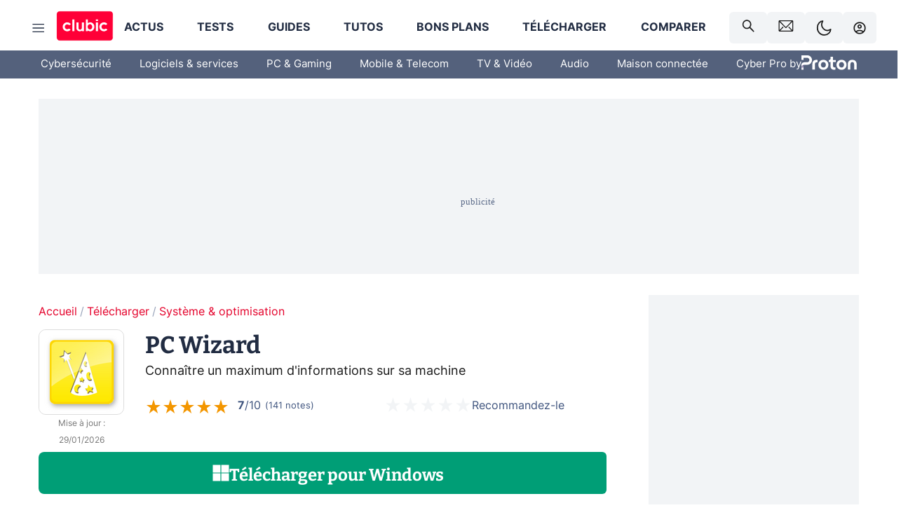

--- FILE ---
content_type: text/html; charset=utf-8
request_url: https://www.clubic.com/telecharger-fiche10988-pc-wizard.html
body_size: 45569
content:
<!DOCTYPE html><html lang="fr" data-theme="light"><head><meta charSet="utf-8" data-next-head=""/><meta name="viewport" content="initial-scale=1.0, width=device-width" data-next-head=""/><script type="text/javascript" src="https://choices.consentframework.com/js/pa/22690/c/IKVR3/cmp" referrerPolicy="unsafe-url" async=""></script><script async="" type="text/javascript" src="https://cdn.sirdata.eu/youtube-iframe.js"></script><link rel="preload" href="https://securepubads.g.doubleclick.net/tag/js/gpt.js" as="script" type="text/javascript" data-next-head=""/><title data-next-head="">Télécharger PC Wizard (gratuit) Windows - Clubic</title><meta name="description" content="Moins accessible que SiSoftware SANDRA Lite et moins poussé, en terme de benchmarks, que , PC Wizard à l&#x27;avantage de l&#x27;exhaustivité et d&#x27;être mis à jour plus que régulièrement. Il fournit ainsi les meilleures informations possibles à l&#x27;utilisateur au sein d&#x27;une interface peut-être vieillissante mais toujours accessible..." data-next-head=""/><meta name="robots" content="index, follow, max-snippet:-1, max-image-preview:large, max-video-preview:-1" data-next-head=""/><meta property="og:locale" content="fr_FR" data-next-head=""/><meta property="og:site_name" content="clubic.com" data-next-head=""/><meta property="og:title" content="Télécharger PC Wizard (gratuit) Windows - Clubic" data-next-head=""/><meta property="og:description" content="Moins accessible que SiSoftware SANDRA Lite et moins poussé, en terme de benchmarks, que , PC Wizard à l&#x27;avantage de l&#x27;exhaustivité et d&#x27;être mis à jour plus que régulièrement. Il fournit ainsi les meilleures informations possibles à l&#x27;utilisateur au sein d&#x27;une interface peut-être vieillissante mais toujours accessible..." data-next-head=""/><meta property="og:url" content="https://www.clubic.com/telecharger-fiche10988-pc-wizard.html" data-next-head=""/><meta property="og:image" content="https://pic.clubic.com/v1/images/1499256/raw" data-next-head=""/><meta property="og:type" content="article" data-next-head=""/><meta name="twitter:card" content="summary_large_image" data-next-head=""/><meta name="twitter:site" content="@clubic" data-next-head=""/><meta name="twitter:title" content="Télécharger PC Wizard (gratuit) Windows - Clubic" data-next-head=""/><meta name="twitter:image" content="https://pic.clubic.com/v1/images/1499256/raw" data-next-head=""/><meta name="twitter:url" content="https://www.clubic.com/telecharger-fiche10988-pc-wizard.html" data-next-head=""/><meta name="twitter:description" content="Moins accessible que SiSoftware SANDRA Lite et moins poussé, en terme de benchmarks, que , PC Wizard à l&#x27;avantage de l&#x27;exhaustivité et d&#x27;être mis à jour plus que régulièrement. Il fournit ainsi les meilleures informations possibles à l&#x27;utilisateur au sein d&#x27;une interface peut-être vieillissante mais toujours accessible..." data-next-head=""/><meta name="twitter:domain" content="clubic.com" data-next-head=""/><meta property="article:publisher" content="https://www.facebook.com/Clubic" data-next-head=""/><link rel="canonical" href="https://www.clubic.com/telecharger-fiche10988-pc-wizard.html" data-next-head=""/><meta property="article:published_time" content="2004-01-26T17:33:00+01:00" data-next-head=""/><meta property="article:modified_time" content="2026-01-29T09:00:00+01:00" data-next-head=""/><meta name="mobile-web-app-capable" content="yes"/><meta name="apple-mobile-web-app-capable" content="yes"/><meta name="apple-mobile-web-app-title" content="Clubic"/><meta name="application-name" content="Clubic"/><link rel="dns-prefetch" href="//pic.clubic.com"/><link rel="dns-prefetch" href="//api.clubic.com"/><link rel="dns-prefetch" href="//analytics.clubic.com"/><link rel="dns-prefetch" href="//cdn.consentframework.com"/><link rel="dns-prefetch" href="//cache.consentframework.com"/><link rel="dns-prefetch" href="//choices.consentframework.com"/><link rel="dns-prefetch" href="//scripts.opti-digital.com"/><link rel="dns-prefetch" href="//www.googletagmanager.com/"/><link rel="preload" href="/assets-react/fonts/inter-bold.woff2" as="font" type="font/woff2" crossorigin="anonymous"/><link rel="preload" href="/assets-react/fonts/inter-regular.woff2" as="font" type="font/woff2" crossorigin="anonymous"/><link rel="preload" href="/assets-react/fonts/bitter.woff2" as="font" type="font/woff2" crossorigin="anonymous"/><link rel="apple-touch-icon" sizes="180x180" href="/apple-touch-icon.png"/><link rel="icon" type="image/png" sizes="32x32" href="/favicon-32x32.png"/><link rel="icon" type="image/png" sizes="16x16" href="/favicon-16x16.png"/><link rel="manifest" href="/site.webmanifest"/><link rel="mask-icon" href="/safari-pinned-tab.svg" color="#fc0f3e"/><link rel="shortcut icon" href="/favicon.ico"/><meta name="msapplication-TileColor" content="#202b44"/><meta name="msapplication-config" content="/browserconfig.xml"/><meta name="theme-color" content="#232728"/><meta name="sentry-trace" content="5c8dbd6d542e2968903201310112e58a-56a6e86cbc9b8668-0"/><meta name="baggage" content="sentry-environment=prod,sentry-release=undefined,sentry-public_key=948a13215311a60e5cf48c9860c59be8,sentry-trace_id=5c8dbd6d542e2968903201310112e58a,sentry-sampled=false,sentry-sample_rand=0.9893496541311104,sentry-sample_rate=0.02"/><script type="application/ld+json" data-type="microdata" data-next-head="">{"@context":"https://schema.org","@type":"SoftwareApplication","name":"PC Wizard","datePublished":"2004-01-26T17:33:00+01:00","dateModified":"2026-01-29T09:00:00+01:00","offers":{"@type":"Offer","priceCurrency":"EUR","price":0},"image":{"@type":"ImageObject","height":"192","width":"192","url":"https://pic.clubic.com/v1/images/1499256/raw"},"aggregateRating":{"@type":"AggregateRating","ratingValue":3.5,"ratingCount":141,"bestRating":5,"worstRating":0},"softwareVersion":"2014.2.13","editor":{"@context":"https://schema.org","@type":"Person","name":"CPUID","url":"http://www.cpuid.com/softwares/pc-wizard.html"},"operatingSystem":"Windows","applicationSubCategory":"Système & Optimisation"}</script><script type="application/ld+json" data-type="microdata" data-next-head="">{"@context":"https://schema.org","@type":"BreadcrumbList","itemListElement":[{"@type":"ListItem","position":1,"item":{"@id":"https://www.clubic.com/","url":"https://www.clubic.com/","name":"Accueil"}},{"@type":"ListItem","position":2,"item":{"@id":"https://www.clubic.com/telecharger/","url":"https://www.clubic.com/telecharger/","name":"Télécharger"}},{"@type":"ListItem","position":3,"item":{"@id":"https://www.clubic.com/telecharger/optimisation-diagnostic/","url":"https://www.clubic.com/telecharger/optimisation-diagnostic/","name":"Système & optimisation"}}]}</script><link rel="preload" imageSrcSet="//pic.clubic.com/v1/images/1499256/raw?fit=smartCrop&amp;width=45&amp;height=45&amp;hash=79339d5656226dc4348f969a3b92eda00d6b7331 1x, //pic.clubic.com/v1/images/1499256/raw?fit=smartCrop&amp;width=90&amp;height=90&amp;hash=3bb9530d928c4f675b4a290194abcc201bde9105 2x" type="image/webp" as="image" media="(max-width: 1024px)" data-next-head=""/><link rel="preload" imageSrcSet="//pic.clubic.com/v1/images/1499256/raw?fit=smartCrop&amp;width=120&amp;height=120&amp;hash=4a73b2707d89e5e19cf500081b76595c92f14610 1x, //pic.clubic.com/v1/images/1499256/raw?fit=smartCrop&amp;width=240&amp;height=240&amp;hash=ac3ce417b3cabe14572406cd620d5a1384de8bf6 2x" type="image/webp" as="image" media="(min-width: 1025px)" data-next-head=""/><link rel="stylesheet" href="/assets-react/legacy.css?undefined" data-next-head=""/><script type="text/javascript" async="" data-react-no-hydrate="true" data-next-head="">
            var currentThemeAd = window.localStorage.getItem('preferMode') ?? (window?.matchMedia('(prefers-color-scheme: dark)').matches ? 'dark' : 'light');
            var adConfig = '{"adUnit":"/21718639124/clubic.com/telechargement-fiche-rjs","pageTargeting":{"kw":["download","product","react","legacy","system-optimization","software","Télécharger","section237","Système & optimisation","section349"],"env":"prod","mode":"dark","issafe":1}}';
            var updatedJsonString = adConfig.replace(/"mode":"[^"]+"/, `"mode":"${currentThemeAd}"`);
            var optidigitalQueue = optidigitalQueue || {};
            optidigitalQueue.cmd = optidigitalQueue.cmd || [];
            var i='optidigital-ad-init';
            if (!document.getElementById(i)) {
              var opti=document.createElement('script');
              opti.id=i;
              opti.type='module';
              opti.setAttribute("data-config",updatedJsonString);
              opti.src='//scripts.opti-digital.com/modules/?site=clubicv3';
              var node=document.getElementsByTagName('head')[0];
              node.parentNode.insertBefore(opti, node);
            } 
          </script><script>window.nextEnv = {"NEXT_PUBLIC_APP_ENV_COMPLET":"prod","NEXT_PUBLIC_VERSION":"undefined","NEXT_PUBLIC_BASE_URL":"undefined","NEXT_PUBLIC_ENV":"undefined","NEXT_PUBLIC_HOST":"www.clubic.com"};</script><script>
   globalThis.constantContext = {};
   const alsContext = {reqId:''};
    globalThis.alsContext = {
      getContext: (key) => {
        return alsContext[key];
      },
      setContext: (key, value) => {
        alsContext[key] = value;
      },
    }
  </script><script id="cmp-stub" type="text/javascript">(function () {window.ABconsentCMP = window.ABconsentCMP || {};window.ABconsentCMP.IE11Cmp = "https://choices.consentframework.com/js/pa/22690/c/IKVR3/cmp/ie11";})();function _typeof(t){return _typeof="function"==typeof Symbol&&"symbol"==typeof Symbol.iterator?function(t){return typeof t}:function(t){return t&&"function"==typeof Symbol&&t.constructor===Symbol&&t!==Symbol.prototype?"symbol":typeof t},_typeof(t)}!function(){var t=function(){var t="__tcfapiLocator",e="__sdcmpapiLocator",r=[],n=[],o=window;function a(t){var e=arguments.length>1&&void 0!==arguments[1]?arguments[1]:0;try{var r=o.document,n=!!o.frames[t];if(!n)if(r.body){var c=r.createElement("iframe");c.style.cssText="display:none",c.name=t,r.body.appendChild(c)}else e<2e3&&setTimeout(function(){a(t,e+1)},5);return!n}catch(p){return!1}}function c(t){var e,r=o;try{for(;r&&r!==o.top;){if(r.frames[t]){e=r;break}if(!r.parent||r.parent===r)break;r=r.parent}}catch(n){}return e}function p(){try{for(var t=this&&this.sourceAPI||"__sdcmpapi",e=o.gdprApplies,a=(o.ABconsentCMP||{}).consentModeFromTcf||!1,c=arguments.length,p=new Array(c),i=0;i<c;i++)p[i]=arguments[i];if(!p.length)return"__tcfapi"===t?r:n;if("setGdprApplies"===p[0])p.length>3&&2===Number(p[1])&&"boolean"==typeof p[3]&&(e=p[3],o.gdprApplies=e,"function"==typeof p[2]&&p[2]({gdprApplies:e},!0));else if("ping"===p[0]){if("function"==typeof p[2]){var f={gdprApplies:e,cmpLoaded:!1,cmpStatus:"stub",apiVersion:"2.0"};a&&(f.enableAdvertiserConsentMode=!0),p[2](f,!0)}}else("__tcfapi"===t?r:n).push(p)}catch(s){}}var i=c(t),f=c(e);try{i||a(t),f||a(e),o.__tcfapi||(o.__tcfapi=function(){for(var t=arguments.length,e=new Array(t),r=0;r<t;r++)e[r]=arguments[r];return p.apply({sourceAPI:"__tcfapi"},e)}),o.__sdcmpapi||(o.__sdcmpapi=function(){for(var t=arguments.length,e=new Array(t),r=0;r<t;r++)e[r]=arguments[r];return p.apply({sourceAPI:"__sdcmpapi"},e)}),o.addEventListener("message",function(t){try{var e=t&&t.data;if(!e)return;var r={};if("string"==typeof e)try{r=JSON.parse(e)}catch(c){return}else{if("object"!==_typeof(e)||e.constructor!==Object)return;r=e}var n=r&&(r.__tcfapiCall||r.__sdcmpapiCall);if(!n)return;try{var o=r.__tcfapiCall?window.__tcfapi:window.__sdcmpapi,a=r.__tcfapiCall?"__tcfapiReturn":"__sdcmpapiReturn";o(n.command,n.version,function(r,o){var c={};c[a]={returnValue:r,success:o,callId:n.callId};var p="null"===t.origin?"*":t.origin;t.source.postMessage("string"==typeof e?JSON.stringify(c):c,p)},n.parameter)}catch(p){}}catch(i){}},!1)}catch(s){}};try{t(),"undefined"!=typeof module&&"object"===("undefined"==typeof module?"undefined":_typeof(module))&&"object"===_typeof(module.exports)&&(module.exports=t)}catch(o){}if(window.MSInputMethodContext&&document.documentMode){var e=(window.ABconsentCMP||{}).IE11Cmp,r=void 0===e?"":e;if(!r)return;var n=document.createElement("script");n.src=r,n.async=!0,n.type="text/javascript",(document.head||document.documentElement).appendChild(n)}}();(function () {window.ABconsentCMP = window.ABconsentCMP || {};window.ABconsentCMP.enableConsentMode = window.ABconsentCMP.enableConsentMode ? true : (window.ABconsentCMP.enableConsentMode === undefined) && true;var ABconsentCMP=window.ABconsentCMP=window.ABconsentCMP||{};ABconsentCMP.loaded=ABconsentCMP.loaded||{},ABconsentCMP.runOnce=ABconsentCMP.runOnce||function(n,e){if(!ABconsentCMP.loaded[n]){ABconsentCMP.loaded[n]=!0;try{"function"==typeof e&&e(ABconsentCMP)}catch(n){}}};ABconsentCMP.runOnce("consentModeGtm",function(e){if(e.enableConsentMode)try{var t=e.gtmDataLayerName||"dataLayer",n=window[t]=window[t]||[],a="denied",o={analytics_storage:a,functionality_storage:a,security_storage:a,personalization_storage:a,wait_for_update:1e3};function r(){n.push(arguments)}r("set","developer_id.dOWE1OT",!0),!0!==e.consentModeFromTcf&&(o.ad_storage=o.ad_user_data=o.ad_personalization=a),r("consent","default",o)}catch(e){}});ABconsentCMP.runOnce("consentModeAdsense",function(){try{(window.adsbygoogle=window.adsbygoogle||[]).pauseAdRequests=1}catch(e){}});ABconsentCMP.runOnce("tcfUetq",function(){try{(window.uetq=window.uetq||[]).push("config","tcf",{enabled:!0})}catch(e){}});})();</script><script async="" type="text/javascript">
                  let currentTheme =  window.localStorage.getItem('preferMode');  
                  if(!currentTheme) {
                    currentTheme =  window?.matchMedia('(prefers-color-scheme: dark)').matches ? 'dark' : 'light';
                    window.localStorage.setItem('preferMode', currentTheme);
                  }
                  document.documentElement.setAttribute('data-theme', currentTheme);
                 </script><script async="" type="text/javascript"> var _paq = window._paq = window._paq || [];
                /* tracker methods like "setCustomDimension" should be called before "trackPageView" */
                _paq.push(['trackPageView']);
                _paq.push(['enableLinkTracking']);
                (function() {
                var u="https://analytics.clubic.com/";
                _paq.push(['setTrackerUrl', u+'matomo.php']);
                _paq.push(['setSiteId', '1']);
                var d=document, g=d.createElement('script'), s=d.getElementsByTagName('script')[0];
                g.type='text/javascript'; g.async=true; g.src=u+'matomo.js'; s.parentNode.insertBefore(g,s);
              })();</script><noscript><p><img src="https://analytics.clubic.com/matomo.php?idsite=1&amp;amp;rec=1" alt=""/></p></noscript><noscript data-n-css=""></noscript><script defer="" noModule="" src="/_next/static/chunks/polyfills-42372ed130431b0a.js"></script><script defer="" src="/_next/static/chunks/5271.ea55f5afeee2f810.js"></script><script defer="" src="/_next/static/chunks/2888.ed2bd38c480029a6.js"></script><script defer="" src="/_next/static/chunks/5470.7b14a21c0891bb1e.js"></script><script defer="" src="/_next/static/chunks/6293.adcc0b7f20eb33a0.js"></script><script defer="" src="/_next/static/chunks/7466.c7027645672d852d.js"></script><script defer="" src="/_next/static/chunks/9665.3e2cd57a7818e6d1.js"></script><script defer="" src="/_next/static/chunks/5542.0bea5918111607f7.js"></script><script defer="" src="/_next/static/chunks/9118.842642fdeef9971d.js"></script><script defer="" src="/_next/static/chunks/7371.542507ed46063fd4.js"></script><script defer="" src="/_next/static/chunks/6466.e1b21354779e3489.js"></script><script defer="" src="/_next/static/chunks/6737.0734bca437f03243.js"></script><script defer="" src="/_next/static/chunks/8342.7aa7d1f83cf0ccc2.js"></script><script defer="" src="/_next/static/chunks/5297.5f162fe2dbfebb0e.js"></script><script defer="" src="/_next/static/chunks/3606.63e8d154a2c5328c.js"></script><script defer="" src="/_next/static/chunks/8843.55ff91ae508cf960.js"></script><script defer="" src="/_next/static/chunks/4152.5f2cdc042f73d546.js"></script><script defer="" src="/_next/static/chunks/6220.0e8718ff4729ad0a.js"></script><script defer="" src="/_next/static/chunks/7189.a9ad83371ea83f2a.js"></script><script defer="" src="/_next/static/chunks/3517.d95bca8eba02649b.js"></script><script defer="" src="/_next/static/chunks/5857.b75ca98571378335.js"></script><script defer="" src="/_next/static/chunks/3842.b66e14f84c5761f9.js"></script><script defer="" src="/_next/static/chunks/9225.fcdc3e3efcb9b6dc.js"></script><script src="/_next/static/chunks/runtime-7bbb8510a80c9ea3.js" defer=""></script><script src="/_next/static/chunks/next-e5bd50ed9d407591.js" defer=""></script><script src="/_next/static/chunks/reactjs-19.2.3.js" defer=""></script><script src="/_next/static/chunks/reactjs-dom-19.2.3.js" defer=""></script><script src="/_next/static/chunks/main-ec190852b12d8f40.js" defer=""></script><script src="/_next/static/chunks/article-processor-b07d39e9b3e00c52.js" defer=""></script><script src="/_next/static/chunks/styled-6.1.19.js" defer=""></script><script src="/_next/static/chunks/apollo-3.13.9.js" defer=""></script><script src="/_next/static/chunks/api-sdk-655a53efad5e1ff5.js" defer=""></script><script src="/_next/static/chunks/8569-877b1f4c4eb5592c.js" defer=""></script><script src="/_next/static/chunks/pages/_app-eab2750bf1dba892.js" defer=""></script><script src="/_next/static/chunks/pages/%5B...slug%5D-fb6dad8f424c1abf.js" defer=""></script><script src="/_next/static/7nRomRNmrDBQGjU1Hp9Zj/_buildManifest.js" defer=""></script><script src="/_next/static/7nRomRNmrDBQGjU1Hp9Zj/_ssgManifest.js" defer=""></script><style data-styled="" data-styled-version="6.1.19">.ad-container{background-color:var(--color-alt-5);display:flex;flex-direction:column;justify-content:flex-start;position:relative;min-height:200px;overflow:hidden;grid-column:2/3;}/*!sc*/
@media (min-width:1024px){.ad-container{grid-column:1/10;}}/*!sc*/
.ad-container p{font-size:14px;color:rgba(var(--theme-color-foreground), 0.15);margin:8px 0;}/*!sc*/
.ad-container .ad-content{flex-grow:1;z-index:1;display:flex;justify-content:center;margin:0;max-width:100vw;overflow:hidden;}/*!sc*/
.ad-container .ad-content[data-slot="Billboard_2"],.ad-container .ad-content[data-slot="Mobile_Pos1"],.ad-container .ad-content[data-slot="Mobile_Pos2"],.ad-container .ad-content[data-slot="Mobile_Pos3"]{min-height:250px;}/*!sc*/
.ad-container .ad-content[data-slot="Billboard_1"]{height:250px;}/*!sc*/
.ad-container .ad-content[data-slot="Rectangle_1"]{height:100px;}/*!sc*/
.ad-container .ad-content[data-slot="HalfpageAd_1"],.ad-container .ad-content[data-slot="HalfpageAd_2"],.ad-container .ad-content[data-slot="HalfpageAd_3"]{min-height:600px;}/*!sc*/
.ad-container.no-background{background-color:transparent;border:none;overflow:visible;}/*!sc*/
.ad-container.no-background p{display:none;}/*!sc*/
.ad-container.no-background .ad-content{margin-bottom:0;}/*!sc*/
.ad-container.megaban{margin:var(--spacer-s) 0;}/*!sc*/
.ad-container.position-sticky{position:sticky;top:85px;}/*!sc*/
.ad-container.mobile-only{display:flex;}/*!sc*/
@media (min-width:1024px){.ad-container.mobile-only{display:none;}}/*!sc*/
.ad-container.desktop-only{display:none;}/*!sc*/
@media (min-width:1024px){.ad-container.desktop-only{display:flex;}}/*!sc*/
#GenecyDFPAdWallpaperCont~* .ad-container.megaban{display:none;}/*!sc*/
data-styled.g1[id="sc-global-eVrTht1"]{content:"sc-global-eVrTht1,"}/*!sc*/
html{-ms-text-size-adjust:100%;-webkit-text-size-adjust:100%;}/*!sc*/
body{margin:0;}/*!sc*/
article,aside,details,figcaption,figure,footer,header,hgroup,main,menu,nav,section,summary{display:block;}/*!sc*/
audio,canvas,progress,video{display:inline-block;vertical-align:baseline;}/*!sc*/
audio:not([controls]){display:none;height:0;}/*!sc*/
[hidden],template{display:none;}/*!sc*/
a,button{background-color:transparent;border-width:0;}/*!sc*/
a:active,a:hover{outline:0;}/*!sc*/
abbr[title]{border-bottom:1px dotted;}/*!sc*/
b,strong{font-weight:bold;}/*!sc*/
dfn{font-style:italic;}/*!sc*/
h1{font-size:2em;margin:0.67em 0;}/*!sc*/
mark{background:#ff0;color:black;}/*!sc*/
small{font-size:80%;}/*!sc*/
sub,sup{font-size:75%;line-height:0;position:relative;vertical-align:baseline;}/*!sc*/
sup{top:-0.5em;}/*!sc*/
sub{bottom:-0.25em;}/*!sc*/
img{border:0;}/*!sc*/
svg:not(:root){overflow:hidden;}/*!sc*/
figure{margin:1em 40px;}/*!sc*/
hr{-moz-box-sizing:content-box;box-sizing:content-box;height:0;}/*!sc*/
pre{overflow:auto;}/*!sc*/
code,kbd,pre,samp{font-family:monospace,serif;font-size:1em;}/*!sc*/
button,input,optgroup,select,textarea{color:inherit;font:inherit;margin:0;}/*!sc*/
button{overflow:visible;}/*!sc*/
button,select{text-transform:none;}/*!sc*/
button,html input[type='button'],input[type='reset'],input[type='submit']{-webkit-appearance:button;cursor:pointer;}/*!sc*/
button[disabled],html input[disabled]{cursor:default;}/*!sc*/
button::-moz-focus-inner,input::-moz-focus-inner{border:0;padding:0;}/*!sc*/
input{line-height:normal;}/*!sc*/
input[type='checkbox'],input[type='radio']{box-sizing:border-box;padding:0;}/*!sc*/
input[type='number']::-webkit-inner-spin-button,input[type='number']::-webkit-outer-spin-button{height:auto;}/*!sc*/
input[type='search']{-webkit-appearance:textfield;-moz-box-sizing:border-box;-webkit-box-sizing:border-box;box-sizing:border-box;}/*!sc*/
input[type='search']::-webkit-search-cancel-button,input[type='search']::-webkit-search-decoration{-webkit-appearance:none;}/*!sc*/
fieldset{border:1px solid #c0c0c0;margin:0 2px;padding:0.35em 0.625em 0.75em;}/*!sc*/
legend{border:0;padding:0;}/*!sc*/
textarea{overflow:auto;}/*!sc*/
optgroup{font-weight:bold;}/*!sc*/
table{border-collapse:collapse;border-spacing:0;}/*!sc*/
td,th{padding:0;}/*!sc*/
.sd-cmp-2dyYO{top:40px!important;left:unset!important;right:unset!important;padding:unset!important;padding-top:5px!important;}/*!sc*/
.sd-cmp-1bquj .sd-cmp-2jmDj{padding:unset;}/*!sc*/
.sd-cmp-1IdBZ{padding-top:10px!important;}/*!sc*/
.sd-cmp-2jmDj{color:grey!important;}/*!sc*/
data-styled.g2[id="sc-global-hDeBjt1"]{content:"sc-global-hDeBjt1,"}/*!sc*/
*{box-sizing:border-box;padding:0;margin:0;}/*!sc*/
*::after,*::before{box-sizing:border-box;}/*!sc*/
html,body{width:100%;height:100%;}/*!sc*/
img{vertical-align:middle;}/*!sc*/
data-styled.g3[id="sc-global-igtmDC1"]{content:"sc-global-igtmDC1,"}/*!sc*/
:root{--spacer-xxs:4px;--spacer-xs:7px;--spacer-s:15px;--spacer-s-fluid:clamp(0.625rem, 0.536rem + 0.446vw, 0.938rem);--spacer:30px;--spacer-to-xs:clamp(0.438rem, 0.027rem + 2.054vw, 1.875rem);--spacer-fluid:clamp(0.938rem, 0.67rem + 1.339vw, 1.875rem);--spacer-m:45px;--spacer-m-to-xs:clamp(0.438rem, -0.241rem + 3.393vw, 2.813rem);--spacer-m-to-s:clamp(0.938rem, 0.402rem + 2.679vw, 2.813rem);--spacer-m-fluid:clamp(1.875rem, 1.607rem + 1.339vw, 2.813rem);--spacer-l:60px;--spacer-l-to-xs:clamp(0.438rem, -0.509rem + 4.732vw, 3.75rem);--spacer-l-to-s:clamp(0.938rem, 0.134rem + 4.018vw, 3.75rem);--spacer-l-to-default:clamp(1.875rem, 1.339rem + 2.679vw, 3.75rem);--spacer-l-fluid:clamp(2.813rem, 2.545rem + 1.339vw, 3.75rem);--spacer-xl:90px;--spacer-xl-to-xs:clamp(0.438rem, -1.045rem + 7.411vw, 5.625rem);--spacer-xl-to-s:clamp(0.938rem, -0.402rem + 6.696vw, 5.625rem);--spacer-xl-to-default:clamp(1.875rem, 0.804rem + 5.357vw, 5.625rem);--spacer-xl-to-m:clamp(2.813rem, 2.009rem + 4.018vw, 5.625rem);--spacer-xl-fluid:clamp(3.75rem, 3.214rem + 2.679vw, 5.625rem);--spacer-em:1em;--theme-typography-default-font:'Inter UI',Arial,sans-serif;--theme-typography-primary-font:'Bitter',serif;--theme-palette-black:#232728;--theme-palette-black-alt:#212C42;--theme-palette-dark-black:#1b1b1b;--theme-palette-black-medium:#5d6c8a;--theme-palette-white:#FFFFFF;--theme-palette-dark-white:#f2f4f6;--theme-palette-dark-white2:#E5E8EE;--theme-palette-grey:#777777;--theme-palette-dark-grey:#54617C;--theme-palette-red:#E4002A;--theme-palette-red-clubic:#ff0037;--theme-palette-red-medium:#FF5978;--theme-palette-dark-red:#AF0524;--theme-palette-blue:#3F547E;--theme-palette-blue-medium:#99A4BA;--theme-palette-dark-blue:#37486D;--theme-palette-green:#009e76;--theme-palette-dark-green:#018262;--theme-palette-grey-blue:#526C8A;--theme-palette-dark-grey-blue:#3F547E;--theme-palette-light-grey-blue:#a4adbd;--theme-palette-golden:#C89E42;}/*!sc*/
:root[data-theme='light']{--theme-color-background:#FFFFFF;--theme-color-foreground:#212C42;--theme-color-foreground-rgb:33,44,66;--theme-color-medium:#99A4BA;--theme-color-primary:#E4002A;--theme-color-primary-contrast:#FFFFFF;--theme-color-title:#212C42;--theme-background-contrast-background-color:#f2f4f6;--theme-background-contrast-link-color:inherit;--theme-background-contrast-text-color:#212C42;--theme-background-flashy-background-color:#E4002A;--theme-background-flashy-link-color:#FFFFFF;--theme-background-flashy-text-color:#FFFFFF;--theme-background-navy-background-color:#3F547E;--theme-background-navy-link-color:#FFFFFF;--theme-background-navy-text-color:#FFFFFF;--theme-background-light-background-color:#777777;--theme-background-light-text-color:#212C42;--theme-background-light-link-color:#E4002A;--theme-background-transparent-background-color:transparent;--theme-background-transparent-text-color:inherit;--theme-background-transparent-link-color:inherit;--background-color-sub:#EDF0F4;--text-color:var(--theme-palette-dark-black);--text-color-reverse:var(--theme-palette-white);--text-color-alt:var(--theme-palette-blue);--title-foreground:var(--theme-palette-black-alt);--title-foreground-alt:var(--theme-palette-black-medium);--link-color:var(--theme-palette-red);--background-color-alt:var(--theme-palette-black-alt);--card-border:var(--theme-palette-light-grey-blue);--color-box-shadow:rgba(0 ,0 ,0 ,0.1);--color-alt-blue:var(--theme-palette-blue-medium);--color-alt-grey-blue:var(--theme-palette-grey-blue);--color-alt-dark:var(--theme-palette-dark-white2);--color-form-border:#cccccc;--color-alt-1:var(--theme-palette-grey);--color-alt-2:var(--theme-palette-dark-white);--color-alt-3:var(--theme-palette-dark-white);--color-alt-4:none;--color-alt-4-reverse:var(--theme-palette-dark-white);--color-alt-5:var(--theme-palette-dark-white);--color-alt-6:var(--theme-palette-dark-grey-blue);--color-alt-7:var(--theme-palette-dark-grey);--color-alt-8:var(--theme-palette-white);--color-alt-9:var(--theme-palette-dark-white);--color-grey-trans:rgba(0, 0, 0, 0.8);}/*!sc*/
:root[data-theme='dark']{--theme-color-background:#232728;--theme-color-foreground:#FFFFFF;--theme-color-foreground-rgb:0,0,0;--theme-color-medium:#FFFFFF;--theme-color-primary:#FF5978;--theme-color-primary-contrast:#FFFFFF;--theme-color-title:#FFFFFF;--theme-background-contrast-background-color:#1b1b1b;--theme-background-contrast-link-color:inherit;--theme-background-contrast-text-color:#FFFFFF;--theme-background-flashy-background-color:#FF5978;--theme-background-flashy-link-color:#FFFFFF;--theme-background-flashy-text-color:#FFFFFF;--theme-background-navy-background-color:#3F547E;--theme-background-navy-link-color:#FFFFFF;--theme-background-navy-text-color:#FFFFFF;--theme-background-light-background-color:#777777;--theme-background-light-text-color:#212C42;--theme-background-light-link-color:#FF5978;--theme-background-transparent-background-color:transparent;--theme-background-transparent-text-color:inherit;--theme-background-transparent-link-color:inherit;--background-color-sub:var(--theme-palette-dark-black);--text-color:var(--theme-palette-white);--text-color-reverse:var(--theme-palette-dark-black);--text-color-alt:var(--theme-palette-white);--title-foreground:var(--theme-palette-white);--title-foreground-alt:var(--theme-palette-white);--link-color:var(--theme-palette-red-medium);--background-color-alt:var(--theme-palette-black);--card-border:var(--theme-palette-grey);--color-box-shadow:rgba(0 ,0 ,0 ,0.3);--color-alt-blue:var(--theme-palette-blue);--color-form-border:#555555;--color-alt-grey-blue:var(--theme-palette-light-grey-blue);--color-alt-dark:black;--color-alt-1:var(--theme-palette-white);--color-alt-2:var(--theme-palette-black-alt);--color-alt-3:var(--theme-palette-white);--color-alt-4:var(--theme-palette-dark-black);--color-alt-4-reverse:none;--color-alt-5:var(--theme-palette-dark-black);--color-alt-6:var(--theme-palette-white);--color-alt-7:var(--theme-palette-dark-white);--color-alt-8:var(--theme-palette-red-medium);--color-alt-9:var(--theme-palette-dark-grey);--color-grey-trans:rgba(255, 255, 255, 0.8);}/*!sc*/
html{color:var(--text-color);background-color:var(--theme-color-background);transition:background-color 0.5s;-webkit-font-smoothing:antialiased;-moz-osx-font-smoothing:grayscale;}/*!sc*/
body{line-height:1.2;-moz-osx-font-smoothing:grayscale;-ms-overflow-style:-ms-autohiding-scrollbar;font-family:var(--theme-typography-default-font);overflow-x:hidden;}/*!sc*/
article aside{display:none;}/*!sc*/
html.no-event,html.no-event body{overflow:hidden;}/*!sc*/
a{color:inherit;}/*!sc*/
a.un-styled-linked{text-decoration:none;}/*!sc*/
a.mod-primary{color:var(--link-color);}/*!sc*/
a.simple{color:var(--link-color);font-weight:bold;}/*!sc*/
blockquote{position:relative;font-style:italic;padding:var(--spacer-s) var(--spacer-s);border-left:4px solid var(--color-alt-grey-blue);border-radius:8px;}/*!sc*/
@media (max-width: 768px){code{max-width:90vw;overflow-x:auto;overflow-y:hidden;display:block;white-space:nowrap;}}/*!sc*/
@media (min-width: 769px){code{max-width:690px;overflow-x:auto;overflow-y:hidden;display:block;white-space:nowrap;}}/*!sc*/
@media (prefers-reduced-motion: reduce){*,*:hover,*:focus,*::before,*:hover::before,*:focus::before,*::after,*:hover::after,*:focus::after{animation:none;transition:none;scroll-behavior:auto;}}/*!sc*/
data-styled.g4[id="sc-global-colDtN1"]{content:"sc-global-colDtN1,"}/*!sc*/
.hLrpSC{animation:drxLLP ease-in-out infinite alternate 600ms 200ms;width:min(90%,50px);height:min(90%,50px);background-color:var(--theme-color-background);color:var(--theme-color-foreground);}/*!sc*/
data-styled.g5[id="sc-1qs7exx-0"]{content:"hLrpSC,"}/*!sc*/
.hZWoGk{padding-top:calc((1 * 100% - 50px) / 2);padding-bottom:calc((1 * 100% - 50px) / 2);text-align:center;}/*!sc*/
@media (min-width:1024px){.hZWoGk{padding-top:calc((1 * 100% - 50px) / 2);padding-bottom:calc((1 * 100% - 50px) / 2);}}/*!sc*/
.jmMatU{padding-top:calc((0.7278911564625851 * 100% - 50px) / 2);padding-bottom:calc((0.7278911564625851 * 100% - 50px) / 2);text-align:center;}/*!sc*/
@media (min-width:1024px){.jmMatU{padding-top:calc((1.1888888888888889 * 100% - 50px) / 2);padding-bottom:calc((1.1888888888888889 * 100% - 50px) / 2);}}/*!sc*/
data-styled.g6[id="sc-1qs7exx-1"]{content:"hZWoGk,jmMatU,"}/*!sc*/
.itNNZS{border-radius:6px;width:100%;color:transparent;height:100%;max-width:100%;vertical-align:middle;}/*!sc*/
@media (min-width:1024px){.itNNZS{border-radius:10px;}}/*!sc*/
.cJzzmV{border-radius:0;width:100%;color:transparent;height:100%;max-width:100%;vertical-align:middle;}/*!sc*/
@media (min-width:1024px){.cJzzmV{border-radius:0;}}/*!sc*/
data-styled.g7[id="sc-1qs7exx-2"]{content:"itNNZS,cJzzmV,"}/*!sc*/
.emgyTf{position:relative;width:45px;height:45px;display:flex;align-items:center;justify-content:center;overflow:hidden;}/*!sc*/
@media (min-width:768px){.emgyTf{width:45px;height:45px;}}/*!sc*/
@media (min-width:1024px){.emgyTf{width:120px;height:120px;}}/*!sc*/
.emgyTf.isEager{background-color:transparent;}/*!sc*/
.emgyTf.isEager .sc-1qs7exx-2{width:100%!important;height:100%!important;animation:none!important;}/*!sc*/
.emgyTf.loaded{background-color:transparent;}/*!sc*/
.emgyTf.loaded .sc-1qs7exx-2{width:100%;height:100%;animation:hPcQcs ease-in-out 800ms;}/*!sc*/
.dNiiqP{position:relative;width:45px;height:45px;display:flex;align-items:center;justify-content:center;overflow:hidden;}/*!sc*/
@media (min-width:768px){.dNiiqP{width:94px;height:94px;}}/*!sc*/
@media (min-width:1024px){.dNiiqP{width:94px;height:94px;}}/*!sc*/
.dNiiqP.isEager{background-color:transparent;}/*!sc*/
.dNiiqP.isEager .sc-1qs7exx-2{width:100%!important;height:100%!important;animation:none!important;}/*!sc*/
.dNiiqP.loaded{background-color:transparent;}/*!sc*/
.dNiiqP.loaded .sc-1qs7exx-2{width:100%;height:100%;animation:hPcQcs ease-in-out 800ms;}/*!sc*/
.nGwgx{position:relative;width:294px;height:214px;display:flex;align-items:center;justify-content:center;overflow:hidden;}/*!sc*/
@media (min-width:768px){.nGwgx{width:180px;height:180px;}}/*!sc*/
@media (min-width:1024px){.nGwgx{width:180px;height:214px;}}/*!sc*/
.nGwgx.isEager{background-color:transparent;}/*!sc*/
.nGwgx.isEager .sc-1qs7exx-2{width:100%!important;height:100%!important;animation:none!important;}/*!sc*/
.nGwgx.loaded{background-color:transparent;}/*!sc*/
.nGwgx.loaded .sc-1qs7exx-2{width:100%;height:100%;animation:hPcQcs ease-in-out 800ms;}/*!sc*/
.kZnkdn{position:relative;width:40px;height:40px;display:flex;align-items:center;justify-content:center;overflow:hidden;}/*!sc*/
@media (min-width:768px){.kZnkdn{width:40px;height:40px;}}/*!sc*/
@media (min-width:1024px){.kZnkdn{width:40px;height:40px;}}/*!sc*/
.kZnkdn.isEager{background-color:transparent;}/*!sc*/
.kZnkdn.isEager .sc-1qs7exx-2{width:100%!important;height:100%!important;animation:none!important;}/*!sc*/
.kZnkdn.loaded{background-color:transparent;}/*!sc*/
.kZnkdn.loaded .sc-1qs7exx-2{width:100%;height:100%;animation:hPcQcs ease-in-out 800ms;}/*!sc*/
.cHjoBT{position:relative;width:212px;height:212px;display:flex;align-items:center;justify-content:center;overflow:hidden;}/*!sc*/
@media (min-width:768px){.cHjoBT{width:212px;height:212px;}}/*!sc*/
@media (min-width:1024px){.cHjoBT{width:212px;height:212px;}}/*!sc*/
.cHjoBT.isEager{background-color:transparent;}/*!sc*/
.cHjoBT.isEager .sc-1qs7exx-2{width:100%!important;height:100%!important;animation:none!important;}/*!sc*/
.cHjoBT.loaded{background-color:transparent;}/*!sc*/
.cHjoBT.loaded .sc-1qs7exx-2{width:100%;height:100%;animation:hPcQcs ease-in-out 800ms;}/*!sc*/
data-styled.g8[id="sc-1qs7exx-3"]{content:"emgyTf,dNiiqP,nGwgx,kZnkdn,cHjoBT,"}/*!sc*/
.editor-content{font-size:16px;line-height:1.62;}/*!sc*/
@media (min-width: 1024px){.editor-content{font-size:18px;}}/*!sc*/
.editor-content h1,.editor-content h2,.editor-content h3,.editor-content h4,.editor-content h5{padding:0;}/*!sc*/
.editor-content >*:first-child *{margin-top:0;}/*!sc*/
@media (min-width: 1024px){.editor-content .grid-default{margin:0 60px;}}/*!sc*/
.editor-content .grid-default:first-of-type p>strong{font-size:18px;line-height:1.5em;}/*!sc*/
.editor-content .nav-item-index{margin:var(--spacer-s-fluid) 0;position:sticky;top:0;z-index:1000002;}/*!sc*/
.editor-content .nav-item-index::before{background-color:var(--theme-color-background);bottom:0;content:'';left:-20px;position:absolute;right:-20px;top:0;}/*!sc*/
@media (min-width: 1024px){.editor-content .nav-item-index{top:20px;z-index:2;}.editor-content .nav-item-index::before{content:initial;}}/*!sc*/
@media (min-width: 1024px){.editor-content .col-wrapper{display:flex;align-items:stretch;flex-wrap:wrap;}.editor-content .col-wrapper-1{flex:0 0 8.333333%;max-width:8.333333%;}.editor-content .col-wrapper-2{flex:0 0 16.666667%;max-width:16.666667%;}.editor-content .col-wrapper-3{flex:0 0 25%;max-width:25%;}.editor-content .col-wrapper-4{flex:0 0 33.333333%;max-width:33.333333%;}.editor-content .col-wrapper-5{flex:0 0 41.666667%;max-width:41.666667%;}.editor-content .col-wrapper-6{flex:0 0 50%;max-width:50%;}.editor-content .col-wrapper-7{flex:0 0 58.333333%;max-width:58.333333%;}.editor-content .col-wrapper-8{flex:0 0 66.666667%;max-width:66.666667%;}.editor-content .col-wrapper-9{flex:0 0 75%;max-width:75%;}.editor-content .col-wrapper-10{flex:0 0 83.333333%;max-width:83.333333%;}.editor-content .col-wrapper-11{flex:0 0 91.666667%;max-width:91.666667%;}}/*!sc*/
.editor-content .rows-wrapper{widht:100%;display:flex;flex-direction:column;flex:0 0 100%;}/*!sc*/
.editor-content .row-wrapper{display:flex;flex-direction:column;gap:15px;align-items:stretch;width:100%;}/*!sc*/
@media (min-width: 1024px){.editor-content .row-wrapper{flex-direction:row;}}/*!sc*/
.editor-content .row-wrapper >*{flex:1;}/*!sc*/
.slate-content .col-slate-1{grid-column-end:span 1;}/*!sc*/
.slate-content .col-slate-2{grid-column-end:span 2;}/*!sc*/
.slate-content .col-slate-3{grid-column-end:span 3;}/*!sc*/
.slate-content .col-slate-4{grid-column-end:span 4;}/*!sc*/
.slate-content .col-slate-5{grid-column-end:span 5;}/*!sc*/
.slate-content .col-slate-6{grid-column-end:span 6;}/*!sc*/
.slate-content .col-slate-7{grid-column-end:span 7;}/*!sc*/
.slate-content .col-slate-8{grid-column-end:span 8;}/*!sc*/
.slate-content .col-slate-9{grid-column-end:span 9;}/*!sc*/
.slate-content .col-slate-10{grid-column-end:span 10;}/*!sc*/
.slate-content .col-slate-11{grid-column-end:span 11;}/*!sc*/
.slate-content .col-slate-12{grid-column-end:span 12;}/*!sc*/
.slate-content a{color:var(--theme-color-primary);text-decoration:none;}/*!sc*/
data-styled.g47[id="sc-global-eTqISw1"]{content:"sc-global-eTqISw1,"}/*!sc*/
@font-face{font-family:'Inter UI';font-weight:400;font-style:normal;font-display:swap;src:url('/assets-react/fonts/inter-regular.woff2') format('woff2');}/*!sc*/
@font-face{font-family:'Inter UI';font-weight:700;font-style:normal;font-display:swap;src:url('/assets-react/fonts/inter-bold.woff2') format('woff2');}/*!sc*/
@font-face{font-family:'Bitter';font-weight:700;font-style:normal;font-display:swap;src:url('/assets-react/fonts/bitter.woff2') format('woff2');}/*!sc*/
@font-face{font-family:'Bitter';font-weight:900;font-style:normal;font-display:swap;src:url('/assets-react/fonts/bitter-bolder.woff2') format('woff2');}/*!sc*/
@font-face{font-family:'Material Symbols Outlined';font-style:normal;font-weight:400;font-display:swap;src:url('/assets-react/fonts/material-symbols-outlined.woff2') format('woff2');}/*!sc*/
data-styled.g48[id="sc-global-jTzXlp1"]{content:"sc-global-jTzXlp1,"}/*!sc*/
:root[data-theme='dark']{--sticker-award:url(/assets-react/stickers/v2/award-dark.svg);--sticker-best:url(/assets-react/stickers/v2/best-dark.svg);--sticker-like:url(/assets-react/stickers/v2/like-dark.svg);--sticker-tiny-best:url(/assets-react/stickers/v2/tiny-best-dark.svg);--sticker-tiny-award:url(/assets-react/stickers/v2/tiny-award-dark.svg);}/*!sc*/
:root[data-theme='light']{--sticker-award:url(/assets-react/stickers/v2/award-light.svg);--sticker-best:url(/assets-react/stickers/v2/best-light.svg);--sticker-like:url(/assets-react/stickers/v2/like-light.svg);--sticker-tiny-best:url(/assets-react/stickers/v2/tiny-best-light.svg);--sticker-tiny-award:url(/assets-react/stickers/v2/tiny-award-light.svg);}/*!sc*/
data-styled.g49[id="sc-global-bYEGaJ1"]{content:"sc-global-bYEGaJ1,"}/*!sc*/
:root[data-theme='dark']{--palms-2025:url(/assets-react/awards/2025/palms.png);--half-palm-2025:url(/assets-react/awards/2025/half_palm.png);--badge-awards-2025:url(/assets-react/awards/2025/badge-awards.png);--background-laser-desktop-2025:url(/assets-react/awards/2025/background_laser_desktop.png);--background-laser-mobile-2025:url(/assets-react/awards/2025/background_laser_mobile.png);--background-header-desktop-award-2025:url(/assets-react/awards/2025/background_header_desktop.png);--background-header-mobile-award-2025:url(/assets-react/awards/2025/background_header_mobile.png);}/*!sc*/
:root[data-theme='light']{--palms-2025:url(/assets-react/awards/2025/palms.png);--half-palm-2025:url(/assets-react/awards/2025/half_palm.png);--badge-awards-2025:url(/assets-react/awards/2025/badge-awards.png);--background-laser-desktop-2025:url(/assets-react/awards/2025/background_laser_desktop.png);--background-laser-mobile-2025:url(/assets-react/awards/2025/background_laser_mobile.png);--background-header-desktop-award-2025:url(/assets-react/awards/2025/background_header_desktop.png);--background-header-mobile-award-2025:url(/assets-react/awards/2025/background_header_mobile.png);}/*!sc*/
data-styled.g50[id="sc-global-gjMqEj1"]{content:"sc-global-gjMqEj1,"}/*!sc*/
:root[data-theme='dark']{--op-spe-boulanger:url(/assets-react/op-spe/boulanger.svg);--op-spe-avast:url(/assets-react/op-spe/avast.svg);--op-spe-proton:url(/assets-react/op-spe/proton_v2.svg);--op-spe-proton-purple:url(/assets-react/op-spe/proton-purple_v2.svg);}/*!sc*/
:root[data-theme='light']{--op-spe-boulanger:url(/assets-react/op-spe/boulanger.svg);--op-spe-proton:url(/assets-react/op-spe/proton_v2.svg);--op-spe-proton-purple:url(/assets-react/op-spe/proton-purple_v2.svg);--op-spe-avast:url(/assets-react/op-spe/avast.svg);}/*!sc*/
data-styled.g51[id="sc-global-iVjneH1"]{content:"sc-global-iVjneH1,"}/*!sc*/
:root[data-theme='dark']{--background-newsletter-header-proton:url(/assets-react/newsletter/newsletter_background.png);}/*!sc*/
:root[data-theme='light']{--background-newsletter-header-proton:url(/assets-react/newsletter/newsletter_background.png);}/*!sc*/
data-styled.g52[id="sc-global-jaLGzn1"]{content:"sc-global-jaLGzn1,"}/*!sc*/
.WgTEp{color:var(--theme-color-title);font-family:var(--theme-typography-primary-font);font-size:24px;font-weight:700;line-height:1.38;margin:0 0 15px;grid-column:2/3;}/*!sc*/
.WgTEp.mod-no-margin{margin:0;}/*!sc*/
.WgTEp.mod-extra-margin{margin:0 0 var(--spacer-fluid);}/*!sc*/
@media (min-width:1024px){.WgTEp{grid-column:1/9;font-size:34px;}}/*!sc*/
data-styled.g53[id="sc-5nl8ok-0"]{content:"WgTEp,"}/*!sc*/
.hyPZms{display:flex;flex-direction:column;justify-content:flex-start;width:100%;border-left:solid 1px var(--theme-palette-dark-grey);padding:0 0 0 var(--spacer-xs);}/*!sc*/
data-styled.g55[id="sc-1jybl81-0"]{content:"hyPZms,"}/*!sc*/
.goNTIw{color:var(--theme-color-title);font-weight:400;font-size:15px;line-height:1.62;padding:2px;margin-left:40px;}/*!sc*/
.goNTIw a{display:block;}/*!sc*/
.goNTIw a:hover{color:var(--theme-color-primary);}/*!sc*/
@media (max-width:1024px){.goNTIw{font-size:17px;padding:4px;}}/*!sc*/
data-styled.g56[id="sc-1jybl81-1"]{content:"goNTIw,"}/*!sc*/
.emhrrA{list-style:none;}/*!sc*/
data-styled.g57[id="sc-1jybl81-2"]{content:"emhrrA,"}/*!sc*/
.gXzfKz{display:flex;flex-direction:column;width:100%;}/*!sc*/
data-styled.g58[id="h8iqpa-0"]{content:"gXzfKz,"}/*!sc*/
.crIKau{border-bottom:1px solid #dfe3ea;display:flex;flex-direction:column;font-weight:bold;font-size:18px;line-height:50px;color:var(--title-foreground);}/*!sc*/
.crIKau.emphasize{font-weight:600;}/*!sc*/
.crIKau:hover{color:var(--theme-color-primary);}/*!sc*/
@media (min-width:1024px){.crIKau{flex-direction:column;justify-items:flex-start;padding:0 10px;margin-bottom:0px;top:0px;}.crIKau >*{display:block;line-height:50px;}}/*!sc*/
data-styled.g59[id="h8iqpa-1"]{content:"crIKau,"}/*!sc*/
.hNDWMo{display:flex;flex-direction:column;justify-content:flex-start;list-style:none;max-height:0;overflow:hidden;text-transform:initial;}/*!sc*/
.hNDWMo.mod-active{max-height:1000px;transition:max-height 0.3s;margin:0 0 var(--spacer-s);}/*!sc*/
.hNDWMo:first-of-type li{margin-left:0;}/*!sc*/
data-styled.g60[id="h8iqpa-2"]{content:"hNDWMo,"}/*!sc*/
.dxmxqn{display:flex;flex-direction:row;justify-content:flex-start;text-decoration:none;cursor:default;}/*!sc*/
data-styled.g61[id="h8iqpa-3"]{content:"dxmxqn,"}/*!sc*/
.bWnQWI{display:flex;align-items:center;justify-content:space-between;}/*!sc*/
data-styled.g62[id="h8iqpa-4"]{content:"bWnQWI,"}/*!sc*/
.hA-doOe{align-items:center;background:none;border:none;cursor:pointer;display:flex;height:100%;justify-content:center;padding:var(--spacer-s) var(--spacer-xs);transition:transform 0.3s;}/*!sc*/
.hA-doOe.mod-active{transform:rotate(180deg);}/*!sc*/
data-styled.g63[id="h8iqpa-5"]{content:"hA-doOe,"}/*!sc*/
.jQDJQs{align-items:center;border-bottom:1px solid #dfe3ea;display:flex;flex-flow:wrap;font-size:18px;justify-content:space-between;line-height:50px;}/*!sc*/
.jQDJQs.emphasize{font-weight:bold;}/*!sc*/
.jQDJQs a{transition:color 0.3s;white-space:nowrap;}/*!sc*/
.jQDJQs svg{transition:transform 0.2s;transform:rotate(0deg);fill:white;}/*!sc*/
@media (min-width:1024px){.jQDJQs{align-items:center;border:none;flex-direction:row;flex-flow:initial;font-size:15px;justify-items:flex-start;padding:0 20px;margin-bottom:0px;top:0px;}.jQDJQs.has-dropdown{font-weight:bold;}.jQDJQs :hover svg{transform:rotate(180deg);}}/*!sc*/
data-styled.g68[id="sc-75zsog-0"]{content:"jQDJQs,"}/*!sc*/
.khiEcO{align-items:center;cursor:pointer;display:flex;gap:var(--spacer-xs);font-weight:600;max-height:45px;white-space:nowrap;}/*!sc*/
@media (min-width:1024px){.khiEcO{background:var(--theme-background-contrast-background-color);border-radius:6px;padding:var(--spacer-s);}}/*!sc*/
@media (max-width:1024px){.khiEcO svg{width:26px;height:auto;}.khiEcO path{fill:white;}}/*!sc*/
data-styled.g73[id="sc-1haw8xg-1"]{content:"khiEcO,"}/*!sc*/
.iCcVJX{display:flex;flex-direction:column;position:relative;z-index:100;}/*!sc*/
.iCcVJX:hover .sc-1haw8xg-5{opacity:1;top:100%;}/*!sc*/
data-styled.g78[id="sc-1haw8xg-6"]{content:"iCcVJX,"}/*!sc*/
.lkIXWr{position:sticky;display:flex;align-items:center;justify-content:space-between;top:0;width:100%;background-color:var(--theme-color-background);transition:background-color 1s;z-index:1000002;}/*!sc*/
@media (min-width:1024px){.lkIXWr{background-color:var(--theme-color-background);position:relative;justify-content:center;margin-bottom:32px;}}/*!sc*/
data-styled.g79[id="sc-1f8lkij-0"]{content:"lkIXWr,"}/*!sc*/
.hnqpn{display:flex;background:#ff0037;color:var(--theme-color-title);width:100%;height:45px;justify-content:space-between;align-items:center;gap:var(--spacer-s);}/*!sc*/
@media (min-width:1024px){.hnqpn{height:initial;background:transparent;max-width:1250px;padding:var(--spacer-s);}}/*!sc*/
data-styled.g80[id="sc-1f8lkij-1"]{content:"hnqpn,"}/*!sc*/
.jNBMzr{display:flex;margin-left:var(--spacer-s);}/*!sc*/
.jNBMzr path{fill:var(--theme-palette-white);}/*!sc*/
@media (min-width:1024px){.jNBMzr{padding:0 var(--spacer-s);margin-left:initial;}.jNBMzr.mod-fixed{position:fixed;top:var(--spacer-s);left:0;z-index:100006;}.jNBMzr path{fill:var(--theme-color-foreground);}}/*!sc*/
data-styled.g82[id="sc-1f8lkij-3"]{content:"jNBMzr,"}/*!sc*/
.keaFTl{display:flex;margin:0 auto;text-decoration:none;justify-content:center;position:absolute;top:0;left:50%;transform:translate(-50%);}/*!sc*/
.keaFTl svg{border-radius:6px;width:88px;height:45px;}/*!sc*/
@media (min-width:1024px){.keaFTl{position:relative;top:initial;left:initial;transform:initial;margin:0;}.keaFTl.mod-fixed{position:fixed;top:var(--spacer-s);left:var(--spacer-l);z-index:100006;}.keaFTl svg{width:82px;height:44px;}}/*!sc*/
data-styled.g83[id="sc-1f8lkij-4"]{content:"keaFTl,"}/*!sc*/
.cvzZfU{display:flex;flex-direction:row;gap:var(--spacer-s);justify-content:center;margin-right:var(--spacer-s);}/*!sc*/
@media (min-width:1024px){.cvzZfU{margin-right:initial;}}/*!sc*/
data-styled.g84[id="sc-1f8lkij-5"]{content:"cvzZfU,"}/*!sc*/
.igqRLQ{position:absolute;display:flex;flex-direction:row;gap:var(--spacer-s);top:0;left:45px;margin-top:var(--spacer-s-fluid);}/*!sc*/
@media (min-width:1024px){.igqRLQ{position:initial;justify-content:center;margin-top:initial;}}/*!sc*/
data-styled.g85[id="sc-1f8lkij-6"]{content:"igqRLQ,"}/*!sc*/
.iLQJSJ{align-items:center;cursor:pointer;display:flex;font-weight:600;max-height:45px;white-space:nowrap;}/*!sc*/
.iLQJSJ path{fill:var(--theme-palette-white);}/*!sc*/
.iLQJSJ.vanilla path{stroke:var(--theme-palette-white);fill:none;}/*!sc*/
@media (min-width:1024px){.iLQJSJ{background:var(--theme-background-contrast-background-color);border-radius:6px;padding:var(--spacer-s);}.iLQJSJ path{fill:var(--text-color);}.iLQJSJ.vanilla path{fill:none;stroke:var(--text-color);}}/*!sc*/
data-styled.g86[id="sc-1f8lkij-7"]{content:"iLQJSJ,"}/*!sc*/
.nsDpf{display:flex;}/*!sc*/
@media (max-width:1024px){.nsDpf.mod-hidden{position:relative;top:-45px;}}/*!sc*/
data-styled.g87[id="sc-1f8lkij-8"]{content:"nsDpf,"}/*!sc*/
.kgZBQW{display:none;}/*!sc*/
@media (max-width:1024px){.kgZBQW.mod-display{display:flex;position:absolute;width:100%;padding:0 var(--spacer-s);top:45px;background:var(--theme-background-contrast-background-color);flex-direction:column;overflow-y:auto;max-height:calc(100vh - 45px);}}/*!sc*/
@media (min-width:1024px){.kgZBQW{display:flex;flex-grow:1;}.kgZBQW.mod-display{margin-left:100px;}}/*!sc*/
data-styled.g88[id="sc-1f8lkij-9"]{content:"kgZBQW,"}/*!sc*/
.fWQIUR{display:none;}/*!sc*/
@media (max-width:1024px){.fWQIUR.mod-display{display:flex;position:initial;flex-direction:column;gap:var(--spacer-s);font-size:1.1em;padding:var(--spacer-s) 0;}}/*!sc*/
@media (min-width:1024px){.fWQIUR{display:flex;flex-grow:1;align-items:center;justify-content:space-between;padding-top:var(--spacer-s-fluid);}}/*!sc*/
data-styled.g89[id="sc-1f8lkij-10"]{content:"fWQIUR,"}/*!sc*/
.kziorS{display:flex;border-bottom:1px solid #dfe3ea;padding-bottom:var(--spacer-s-fluid);}/*!sc*/
@media (min-width:1024px){.kziorS{display:flex;flex-grow:1;gap:var(--spacer-s);flex-direction:column;justify-content:space-between;padding-right:var(--spacer-s);padding-left:var(--spacer-s);font-weight:bold;border:initial;text-transform:uppercase;white-space:nowrap;}}/*!sc*/
data-styled.g90[id="sc-1f8lkij-11"]{content:"kziorS,"}/*!sc*/
.czbRex{display:none;}/*!sc*/
@media (max-width:1024px){.czbRex.mod-display{display:flex;position:initial;flex-direction:column;}}/*!sc*/
.czbRex >ul{margin:auto;max-width:1200px;}/*!sc*/
@media (min-width:1024px){.czbRex{display:flex;justify-content:center;align-items:center;flex-basis:100%;background-color:var(--theme-palette-dark-grey);color:white;height:40px;width:100%;padding:0;line-height:1;position:absolute;text-align:center;top:72px;left:0;z-index:2;}}/*!sc*/
data-styled.g91[id="sc-1f8lkij-12"]{content:"czbRex,"}/*!sc*/
.fLjYGe{display:none;}/*!sc*/
.fLjYGe.mod-display{display:flex;}/*!sc*/
@media (min-width:1024px){.fLjYGe{display:flex;position:fixed;transform:translateX(-100%);left:0;top:45px;}.fLjYGe.mod-display{background:var(--theme-background-contrast-background-color);bottom:0;box-shadow:0 0 60px 0 rgba(0,0,0,0.38);height:initial;position:fixed;top:0px;left:0;display:flex;flex-direction:column;overflow-y:auto;padding:var(--spacer-l) var(--spacer-s) 0;transform:translateX(0%);transition:transform 0.3s;width:20%;z-index:1000;}}/*!sc*/
data-styled.g92[id="sc-1f8lkij-13"]{content:"fLjYGe,"}/*!sc*/
.lonftW{display:flex;}/*!sc*/
data-styled.g96[id="im0onr-0"]{content:"lonftW,"}/*!sc*/
.hBRBsB{flex:1;margin:auto;max-width:1200px;}/*!sc*/
data-styled.g97[id="im0onr-1"]{content:"hBRBsB,"}/*!sc*/
.anTgu{background-color:var(--theme-palette-red);bottom:0;box-shadow:0px 0px 30px 0px rgba(0,0,0,0.1);color:var(--theme-palette-white);left:0;right:0;position:relative;z-index:2;}/*!sc*/
@media (max-width:1024px){.anTgu{text-align:center;}}/*!sc*/
data-styled.g104[id="sc-4lssos-0"]{content:"anTgu,"}/*!sc*/
.gJGwbH{align-items:center;display:flex;flex-direction:column;padding:var(--spacer-m-fluid) var(--spacer-s);}/*!sc*/
.gJGwbH.mod-column{text-align:center;gap:var(--spacer);}/*!sc*/
@media (min-width:1024px){.gJGwbH{flex-direction:row;gap:var(--spacer-l);margin:auto;max-width:1200px;}.gJGwbH.mod-column{align-items:initial;flex-direction:column;text-align:initial;}}/*!sc*/
data-styled.g105[id="sc-4lssos-1"]{content:"gJGwbH,"}/*!sc*/
@media (min-width:1024px){.kdyZce{width:50%;}}/*!sc*/
data-styled.g106[id="sc-4lssos-2"]{content:"kdyZce,"}/*!sc*/
.jcvJzE{font-family:var(--theme-typography-primary-font);font-size:18px;font-weight:bold;margin:0 0 var(--spacer-s) 0;}/*!sc*/
@media (min-width:1024px){.jcvJzE{font-size:32px;}}/*!sc*/
data-styled.g107[id="sc-4lssos-3"]{content:"jcvJzE,"}/*!sc*/
.bgOLzT{line-height:1.62;}/*!sc*/
@media (max-width:1024px){.bgOLzT{font-size:14px;margin:0 0 var(--spacer-s) 0;}}/*!sc*/
data-styled.g108[id="sc-4lssos-4"]{content:"bgOLzT,"}/*!sc*/
.boUWlO{display:flex;flex-direction:column;gap:var(--spacer-s);}/*!sc*/
@media (min-width:1024px){.boUWlO{width:50%;}}/*!sc*/
data-styled.g109[id="sc-4lssos-5"]{content:"boUWlO,"}/*!sc*/
.KZPwp{align-items:stretch;display:flex;gap:var(--spacer-s);}/*!sc*/
data-styled.g110[id="sc-4lssos-6"]{content:"KZPwp,"}/*!sc*/
.dXtolj{background-color:var(--theme-palette-white);border:none;color:var(--theme-palette-black);border-radius:6px;padding:10px;width:80%;}/*!sc*/
.dXtolj:focus{outline:none;}/*!sc*/
data-styled.g111[id="sc-4lssos-7"]{content:"dXtolj,"}/*!sc*/
.huMVod{border:solid 2px white;border-radius:6px;color:white;font-family:var(--theme-typography-primary-font);font-weight:bold;position:relative;text-align:center;transition:background-color 0.3s;padding:12px;}/*!sc*/
data-styled.g112[id="sc-4lssos-8"]{content:"huMVod,"}/*!sc*/
.kBZrIH{font-size:13px;line-height:1.62;}/*!sc*/
.kBZrIH a{font-weight:bold;text-decoration:underline;}/*!sc*/
data-styled.g113[id="sc-4lssos-9"]{content:"kBZrIH,"}/*!sc*/
.YuVUL{background-color:var(--background-color-alt);color:var(--theme-palette-white);line-height:1.62;position:relative;z-index:2;}/*!sc*/
data-styled.g114[id="sc-4lssos-10"]{content:"YuVUL,"}/*!sc*/
.OHMLg{display:grid;grid-template-columns:1fr;}/*!sc*/
@media (min-width:1024px){.OHMLg{grid-template-columns:60px 240px 60px 60px 1fr 60px 60px 240px 60px;}}/*!sc*/
data-styled.g115[id="sc-4lssos-11"]{content:"OHMLg,"}/*!sc*/
.eoHaBa{grid-column:2/3;}/*!sc*/
@media (min-width:1024px){.eoHaBa{padding:0 var(--spacer-m) 0 0;border-right:1px solid white;grid-column:1/7;}}/*!sc*/
data-styled.g116[id="sc-4lssos-12"]{content:"eoHaBa,"}/*!sc*/
.haWbtg{font-family:var(--theme-typography-primary-font);font-size:18px;font-weight:bold;margin:0 0 var(--spacer-s) 0;}/*!sc*/
@media (min-width:1024px){.haWbtg{font-size:22px;}}/*!sc*/
data-styled.g117[id="sc-4lssos-13"]{content:"haWbtg,"}/*!sc*/
.hSESKZ{grid-column:7/span 3;padding:0 0 0 var(--spacer-m);}/*!sc*/
@media (max-width:1024px){.hSESKZ{margin:var(--spacer-s) 0 0 0;grid-column:2/3;padding:initial;position:relative;}.hSESKZ::after{bottom:-10px;content:'';height:1px;background-color:white;margin:0 auto;width:40%;position:absolute;left:0;right:0;}}/*!sc*/
data-styled.g118[id="sc-4lssos-14"]{content:"hSESKZ,"}/*!sc*/
.gAkZGE{display:flex;flex-direction:column;gap:var(--spacer-xs);list-style:none;}/*!sc*/
data-styled.g119[id="sc-4lssos-15"]{content:"gAkZGE,"}/*!sc*/
.goEjBi a{text-decoration:none;color:var(--theme-palette-white);}/*!sc*/
data-styled.g120[id="sc-4lssos-16"]{content:"goEjBi,"}/*!sc*/
.iQNybX{display:flex;gap:var(--spacer-s);}/*!sc*/
@media (max-width:1024px){.iQNybX{flex-flow:wrap;justify-content:center;order:1;}}/*!sc*/
data-styled.g121[id="sc-4lssos-17"]{content:"iQNybX,"}/*!sc*/
.fAtNkn{align-items:center;background:white;border-radius:50%;border:solid 1px white;display:flex;height:40px;justify-content:center;transition:background 0.3s;width:40px;}/*!sc*/
.fAtNkn svg,.fAtNkn path{transition:fill 0.3s;}/*!sc*/
.fAtNkn:hover{background:var(--background-color-alt);}/*!sc*/
.fAtNkn:hover svg,.fAtNkn:hover path{fill:white;}/*!sc*/
data-styled.g122[id="sc-4lssos-18"]{content:"fAtNkn,"}/*!sc*/
.dfnFWr{display:flex;flex-direction:column;font-size:12px;gap:var(--spacer-m-to-xs);}/*!sc*/
@media (min-width:1024px){.dfnFWr{flex-direction:row;font-size:14px;margin:var(--spacer-s) 0 0 0;}}/*!sc*/
data-styled.g123[id="sc-4lssos-19"]{content:"dfnFWr,"}/*!sc*/
.joEIka{display:flex;gap:var(--spacer-m-to-xs);flex-flow:wrap;justify-content:center;list-style:none;}/*!sc*/
@media (min-width:1024px){.joEIka{justify-content:initial;}}/*!sc*/
data-styled.g125[id="sc-4lssos-21"]{content:"joEIka,"}/*!sc*/
.gIySyt a{text-decoration:none;color:var(--theme-palette-white);}/*!sc*/
data-styled.g126[id="sc-4lssos-22"]{content:"gIySyt,"}/*!sc*/
.jxXGbL{grid-column:2/3;}/*!sc*/
.jxXGbL.mod-grid{display:grid;}/*!sc*/
.jxXGbL.mod-margin{margin:var(--spacer-l-to-default) 0 0;}/*!sc*/
.jxXGbL.mod-margin-bottom{margin-bottom:var(--spacer-s);}/*!sc*/
@media (min-width:1024px){.jxXGbL{display:grid;grid-column:1/10;grid-template-columns:60px 240px 60px 60px 1fr 60px 60px 240px 60px;}}/*!sc*/
data-styled.g158[id="mj9sn0-0"]{content:"jxXGbL,"}/*!sc*/
.iJtwpP{grid-column:1/7;}/*!sc*/
@media (max-width:1024px){.iJtwpP.mod-mobile-after{order:1;}}/*!sc*/
data-styled.g159[id="mj9sn0-1"]{content:"iJtwpP,"}/*!sc*/
.VBLTs{grid-column:1/7;}/*!sc*/
@media (min-width:1024px){.VBLTs{grid-column:1/10;}}/*!sc*/
data-styled.g161[id="mj9sn0-3"]{content:"VBLTs,"}/*!sc*/
.lcSlHJ{background:var(--theme-background-contrast-background-color);padding:30px 0;position:relative;}/*!sc*/
.lcSlHJ.mod-spacer-xl{margin:var(--spacer-xl-to-s) 0;}/*!sc*/
.lcSlHJ.mod-spacer-l{margin:var(--spacer-l-to-s) 0;}/*!sc*/
.lcSlHJ.mod-spacer-top{margin:var(--spacer-fluid) 0 0;}/*!sc*/
.lcSlHJ.mod-spacer-bottom{margin:0 0 var(--spacer-fluid);}/*!sc*/
.lcSlHJ >*{position:relative;z-index:1;}/*!sc*/
@media (min-width:1024px){.lcSlHJ{margin:0 0 var(--spacer-m-fluid);}}/*!sc*/
@media (min-width:1440px){.lcSlHJ{padding:var(--spacer) 0;}}/*!sc*/
data-styled.g162[id="mj9sn0-4"]{content:"lcSlHJ,"}/*!sc*/
.coZiQz{background:var(--theme-background-contrast-background-color);bottom:0;position:absolute!important;left:-15px;right:-15px;top:0;z-index:0!important;max-width:100vw;}/*!sc*/
@media (min-width:1180px){.coZiQz{right:calc(-1 * (100vw - 1180px) / 2);left:calc(-1 * (100vw - 1180px) / 2);max-width:initial;}}/*!sc*/
data-styled.g163[id="mj9sn0-5"]{content:"coZiQz,"}/*!sc*/
.qamGV{display:flex;flex-direction:column;grid-column:1/10;}/*!sc*/
.qamGV.mod-gapped{gap:var(--spacer-m-fluid);margin:var(--spacer) 0;}/*!sc*/
@media (min-width:1024px){.qamGV{display:flex;flex-direction:column;grid-column:8/span 2;}.qamGV.mod-gapped{margin:0;}.qamGV.mod-space{margin-top:var(--spacer-m);}}/*!sc*/
data-styled.g166[id="mj9sn0-8"]{content:"qamGV,"}/*!sc*/
.hRtciJ{margin:45px 0 0;}/*!sc*/
.hRtciJ.mod-empty{margin:0;}/*!sc*/
@media (max-width:1024px){.hRtciJ{margin:30px 0 0;}}/*!sc*/
data-styled.g170[id="mj9sn0-12"]{content:"hRtciJ,"}/*!sc*/
.cfDOaU{background-color:var(--theme-color-background);display:flex;flex-direction:column;min-height:100vh;padding:0 var(--spacer-s);position:relative;transition:background 1s;width:100vw;}/*!sc*/
@media (min-width:1024px){.cfDOaU{display:grid;flex-direction:initial;grid-template-columns:60px 240px 60px 60px 1fr 60px 60px 240px 60px;padding:var(--spacer-s) var(--spacer-s) 0;width:initial;}}/*!sc*/
data-styled.g173[id="sc-1e5z16b-0"]{content:"cfDOaU,"}/*!sc*/
.HsQQi{font-family:var(--theme-typography-primary-font);font-size:22px;font-weight:bold;line-height:1.38;margin:var(--spacer-s) 0;}/*!sc*/
.HsQQi.mod-fill{flex-grow:1;}/*!sc*/
.HsQQi.mod-medium{color:var(--theme-color-medium);}/*!sc*/
.HsQQi.mod-medium-black{color:var(--title-foreground-alt);}/*!sc*/
.HsQQi.mod-discarded-x2{margin:var(--spacer) 0;}/*!sc*/
.HsQQi.mod-discarded{margin:var(--spacer-s) 0 var(--spacer);}/*!sc*/
.HsQQi.mod-without-m{margin:0;}/*!sc*/
.HsQQi.mod-without-mt{margin:0 0 var(--spacer-fluid);}/*!sc*/
.HsQQi.mod-without-mb{margin:var(--spacer-s) 0 0;}/*!sc*/
.HsQQi.center{text-align:center;}/*!sc*/
.HsQQi.left{text-align:left;}/*!sc*/
.HsQQi.right{text-align:right;}/*!sc*/
.HsQQi.justify{text-align:justify;}/*!sc*/
.HsQQi.mod-fat{color:var(--theme-color-medium);font-size:30px;font-weight:900;}/*!sc*/
@media (min-width:1024px){.HsQQi.mod-fat{font-size:48px;}}/*!sc*/
@media (min-width:1024px){.HsQQi.mod-huge{font-size:30px;}.HsQQi.mod-fat,.HsQQi.mod-large{font-size:48px;}.HsQQi span{font-size:22px;}}/*!sc*/
data-styled.g178[id="sc-1u2uxcx-0"]{content:"HsQQi,"}/*!sc*/
.ejxYuF{align-items:center;display:flex;grid-column:2/3;list-style:none;max-width:calc(100vw - 40px);overflow:hidden;padding:15px 0;white-space:nowrap;}/*!sc*/
@media (min-width:1024px){.ejxYuF{grid-column:2/9;padding:15px 0 15px 0;}.ejxYuF.mod-full-width{grid-column:1/10;}}/*!sc*/
.ejxYuF li{font-size:16px;color:var(--theme-color-primary);}/*!sc*/
.ejxYuF li:after{content:'/';color:#99a4ba;margin-right:4px;margin-left:4px;}/*!sc*/
.ejxYuF li:last-child{white-space:nowrap;overflow:hidden;text-overflow:ellipsis;}/*!sc*/
.ejxYuF li:last-child:after{display:none;}/*!sc*/
data-styled.g182[id="f7l652-0"]{content:"ejxYuF,"}/*!sc*/
.pFsFz{background:var(--theme-palette-red);border-radius:6px;border:solid 2px var(--theme-palette-red);cursor:pointer;font-weight:bold;position:relative;color:var(--theme-palette-white);text-align:center;transition:background-color 0.3s,border-color 0.3s;}/*!sc*/
.pFsFz:hover{background:var(--theme-palette-dark-red);border:solid 2px var(--theme-palette-dark-red);}/*!sc*/
.pFsFz >a,.pFsFz >span{color:var(--theme-palette-white)!important;display:block;padding:10px 13px;font-size:18px;line-height:1.62;text-decoration:none;}/*!sc*/
@media (max-width:1024px){.pFsFz >a,.pFsFz >span{padding:8px 10px;font-size:16px;}}/*!sc*/
.pFsFz.mod-inline{display:inline-block;}/*!sc*/
.pFsFz.mod-large{padding-left:var(--spacer-l);padding-right:var(--spacer-l);display:inline-flex;}/*!sc*/
.pFsFz.mod-sm a,.pFsFz.mod-sm span{font-size:16px;padding:8px 10px;}/*!sc*/
.pFsFz.mod-xsm{padding:0px var(--spacer-s);width:100%;}/*!sc*/
.pFsFz.mod-xsm a,.pFsFz.mod-xsm span{font-size:16px;line-height:18px;}/*!sc*/
.pFsFz.mod-primary-font{font-family:var(--theme-typography-primary-font);}/*!sc*/
.pFsFz.mod-green{background-color:var(--theme-palette-green);border:solid 2px var(--theme-palette-green);}/*!sc*/
.pFsFz.mod-green:hover{background-color:var(--theme-palette-dark-green);border:solid 2px var(--theme-palette-dark-green);}/*!sc*/
.pFsFz.mod-red{background-color:var(--theme-palette-red);border:solid 2px var(--theme-palette-red);}/*!sc*/
.pFsFz.mod-blue{background-color:var(--theme-palette-blue);border:solid 2px var(--theme-palette-blue);}/*!sc*/
.pFsFz.mod-blue svg{color:var(--theme-palette-blue);margin:0 0 0 10px;}/*!sc*/
.pFsFz.mod-blue:hover{background-color:var(--theme-palette-dark-blue);border:solid 2px var(--theme-palette-dark-blue);}/*!sc*/
.pFsFz.mod-blue:hover svg path{fill:var(--theme-palette-white);}/*!sc*/
.pFsFz.mod-blue.mod-empty{background:none;border:solid 2px var(--theme-palette-blue);color:var(--text-color-alt);}/*!sc*/
.pFsFz.mod-blue.mod-empty a,.pFsFz.mod-blue.mod-empty span{color:var(--text-color-alt);}/*!sc*/
.pFsFz.mod-blue.mod-empty:hover{background-color:var(--theme-palette-dark-grey-blue);}/*!sc*/
.pFsFz.mod-blue.mod-empty:hover a{color:white;}/*!sc*/
data-styled.g199[id="sc-1gykstm-0"]{content:"pFsFz,"}/*!sc*/
.jVoltE{font-size:16px;line-height:1.62;margin:0 0 15px;}/*!sc*/
.jVoltE.center{text-align:center;}/*!sc*/
.jVoltE.left{text-align:left;}/*!sc*/
.jVoltE.right{text-align:right;}/*!sc*/
.jVoltE.justify{text-align:justify;}/*!sc*/
@media (min-width:1024px){.jVoltE{font-size:18px;}.chapo .jVoltE{font-size:20px;line-height:32px;}}/*!sc*/
data-styled.g202[id="sc-9e1vpx-0"]{content:"jVoltE,"}/*!sc*/
.bRVKMX{display:flex;gap:6px;}/*!sc*/
.bRVKMX.mod-vertical{flex-direction:column;}/*!sc*/
.bRVKMX.mod-vertical-reverse{flex-direction:column-reverse;justify-content:space-around;align-items:center;gap:0;margin:0;padding:0;}/*!sc*/
.bRVKMX.mod-space-between{justify-content:space-around;margin-left:var(--spacer-s);margin-right:var(--spacer-s);width:100%;}/*!sc*/
@media (min-width:768px){.bRVKMX{gap:15px;}}/*!sc*/
data-styled.g228[id="sc-1r9ep3b-0"]{content:"bRVKMX,"}/*!sc*/
.bXBUQr{display:flex;}/*!sc*/
data-styled.g229[id="sc-1r9ep3b-1"]{content:"bXBUQr,"}/*!sc*/
.XggAb{align-items:end;color:var(--title-foreground);display:flex;font-size:16px;}/*!sc*/
data-styled.g230[id="sc-1r9ep3b-2"]{content:"XggAb,"}/*!sc*/
.ibdsUh{font-weight:700;}/*!sc*/
data-styled.g231[id="sc-1r9ep3b-3"]{content:"ibdsUh,"}/*!sc*/
.kCDsmZ{flex-shrink:0;display:flex;align-items:center;justify-content:center;width:79.2px;height:25.6px;}/*!sc*/
data-styled.g308[id="sc-17p6zjv-0"]{content:"kCDsmZ,"}/*!sc*/
.eGXEHG{width:100%;height:100%;background-image:var(--op-spe-proton-purple);background-size:cover;background-repeat:no-repeat;background-position:center;}/*!sc*/
@media (min-width:1024px){.eGXEHG{background-image:var(--op-spe-proton);}}/*!sc*/
data-styled.g309[id="sc-17p6zjv-1"]{content:"eGXEHG,"}/*!sc*/
.vmzHF{align-items:center;border-bottom:1px solid #dfe3ea;display:flex;flex-direction:row;flex-flow:wrap;white-space:nowrap;font-size:18px;justify-content:flex-start;gap:var(--spacer-xs);line-height:50px;width:100%;position:relative;}/*!sc*/
@media (min-width:1024px){.vmzHF{position:relative;align-items:center;border:none;flex-direction:row;flex-flow:initial;font-size:15px;justify-items:flex-start;padding:15px 20px;margin-bottom:0;top:0;white-space:nowrap;}}/*!sc*/
data-styled.g310[id="sc-17p6zjv-2"]{content:"vmzHF,"}/*!sc*/
.breqXY{align-items:stretch;display:flex;gap:20px;margin:0 -20px;overflow:auto hidden;padding-left:20px;padding-top:var(--spacer-s);padding-bottom:var(--spacer-s);width:100vw;scrollbar-width:none;}/*!sc*/
.breqXY::-webkit-scrollbar{display:none;}/*!sc*/
.breqXY.mod-active{cursor:grab;}/*!sc*/
.breqXY.mod-active a{pointer-events:none;}/*!sc*/
@media (min-width:1024px){.breqXY{margin:0 0 0 calc(-1 * (100vw - 1180px) / 2);padding:0;}}/*!sc*/
data-styled.g582[id="sc-1lk9wmj-0"]{content:"breqXY,"}/*!sc*/
.cZFTFi{display:none;height:360px;min-width:calc((100vw - 1220px) / 2);width:calc((100vw - 1220px) / 2);}/*!sc*/
@media (min-width:1024px){.cZFTFi{display:block;}}/*!sc*/
data-styled.g583[id="sc-1lk9wmj-1"]{content:"cZFTFi,"}/*!sc*/
.fgWoWx{display:flex;align-items:center;justify-content:center;}/*!sc*/
data-styled.g584[id="sc-1lk9wmj-2"]{content:"fgWoWx,"}/*!sc*/
.bcaRGV{cursor:pointer;display:flex;flex-flow:wrap;gap:7px;justify-content:center;}/*!sc*/
data-styled.g585[id="sc-1lk9wmj-3"]{content:"bcaRGV,"}/*!sc*/
.kZYhmR{align-self:stretch;background:var(--theme-color-background);border-radius:6px;box-shadow:0px 0px 20px 0px rgba(0,0,0,0.05);margin:0 0 20px;max-width:80vw;display:flex;flex-direction:column;}/*!sc*/
@media (max-width:1024px){.kZYhmR{min-width:80vw;}}/*!sc*/
data-styled.g865[id="sc-1kkc306-0"]{content:"kZYhmR,"}/*!sc*/
.dSflLy{border-top-left-radius:6px;border-top-right-radius:6px;display:flex;overflow:hidden;padding:var(--spacer-fluid) var(--spacer-fluid) 0;justify-content:center;}/*!sc*/
data-styled.g866[id="sc-1kkc306-1"]{content:"dSflLy,"}/*!sc*/
.byZmWJ{align-items:stretch;display:flex;flex-direction:column;gap:var(--spacer-s);padding:var(--spacer-s) var(--spacer-fluid) var(--spacer-fluid);flex:1;}/*!sc*/
data-styled.g867[id="sc-1kkc306-2"]{content:"byZmWJ,"}/*!sc*/
.jbIpws{color:var(--title-foreground);font-family:var(--theme-typography-primary-font);font-size:18px;font-weight:700;line-height:1.38;overflow:hidden;text-align:center;text-overflow:ellipsis;text-decoration:underline;text-underline-offset:2px;transition:color 0.3s;}/*!sc*/
.jbIpws:hover{color:var(--theme-color-primary);}/*!sc*/
data-styled.g868[id="sc-1kkc306-3"]{content:"jbIpws,"}/*!sc*/
.glqbSn{align-self:center;margin-bottom:auto;}/*!sc*/
data-styled.g869[id="sc-1kkc306-4"]{content:"glqbSn,"}/*!sc*/
.ePQwVO{font-family:var(--theme-typography-primary-font);position:relative;z-index:2;}/*!sc*/
data-styled.g870[id="sc-1xsu8dr-0"]{content:"ePQwVO,"}/*!sc*/
.elQseS{align-items:stretch;border-radius:6px;display:flex;height:60px;overflow:hidden;width:100%;}/*!sc*/
data-styled.g871[id="sc-1xsu8dr-1"]{content:"elQseS,"}/*!sc*/
.fJUVjb{align-items:center;background:var(--theme-palette-green);border-bottom-left-radius:8px;border-top-left-radius:8px;color:white;cursor:pointer;display:flex;font-size:13px;transition:background 0.3s;width:100%;z-index:1;text-decoration:none;}/*!sc*/
.fJUVjb:hover{background-color:var(--theme-palette-dark-green);}/*!sc*/
@media (min-width:1024px){.fJUVjb{font-size:24px;justify-content:center;}}/*!sc*/
data-styled.g872[id="sc-1xsu8dr-2"]{content:"fJUVjb,"}/*!sc*/
.jaXniM{align-items:center;background:var(--theme-palette-green);border-bottom-left-radius:8px;border-top-left-radius:8px;color:white;cursor:pointer;display:flex;font-size:18px;transition:background 0.3s;width:100%;z-index:1;}/*!sc*/
.jaXniM:hover{background-color:var(--theme-palette-dark-green);}/*!sc*/
@media (min-width:1024px){.jaXniM{font-size:24px;justify-content:center;}}/*!sc*/
data-styled.g873[id="sc-1xsu8dr-3"]{content:"jaXniM,"}/*!sc*/
.gxIszy{margin:0 0 0 15px;}/*!sc*/
data-styled.g874[id="sc-1xsu8dr-4"]{content:"gxIszy,"}/*!sc*/
.cuyhQY{background:var(--theme-palette-green);border-bottom-right-radius:8px;border-top-right-radius:8px;cursor:pointer;display:flex;align-items:center;padding:0 22px 0 16px;position:relative;z-index:1;}/*!sc*/
.cuyhQY::before{border:solid 1px var(--theme-palette-white);content:'';height:29px;left:0;position:absolute;}/*!sc*/
.cuyhQY:hover{background-color:var(--theme-palette-dark-green);}/*!sc*/
data-styled.g875[id="sc-1xsu8dr-5"]{content:"cuyhQY,"}/*!sc*/
.hNCHry{transform:initial;transition:all 0.3s;}/*!sc*/
.hNCHry.mod-top{position:relative;top:-2px;}/*!sc*/
.hNCHry.mod-rotate{top:0;transform:rotate(180deg);}/*!sc*/
data-styled.g876[id="sc-1xsu8dr-6"]{content:"hNCHry,"}/*!sc*/
.gVdkNy{background-color:var(--theme-color-background);border:solid 2px #eeeeee;border-radius:0px 0px 6px 6px;box-shadow:0px 0px 30px rgba(0,0,0,0.1);display:none;flex-direction:column;left:5px;position:absolute;right:5px;top:98%;}/*!sc*/
.gVdkNy.mod-open{display:flex;}/*!sc*/
.gVdkNy.mod-open strong{font-size:18px;}/*!sc*/
data-styled.g877[id="sc-1xsu8dr-7"]{content:"gVdkNy,"}/*!sc*/
.eHitho{border-radius:10px;background:var(--color-alt-4);box-shadow:0px 0px 30px rgba(0,0,0,0.1);display:flex;flex:0 1 auto;flex-direction:row;margin:var(--spacer-s) 0;position:relative;top:0;transition:top 0.3s;}/*!sc*/
@media (max-width:1024px){.eHitho{flex-direction:column;}}/*!sc*/
data-styled.g895[id="sc-167q004-0"]{content:"eHitho,"}/*!sc*/
.lmlwoO{padding:30px;transition:color 0.3s;width:auto;}/*!sc*/
data-styled.g896[id="sc-167q004-1"]{content:"lmlwoO,"}/*!sc*/
.cmpbbm{font-family:var(--theme-typography-primary-font);text-decoration:none;font-size:19px;font-weight:600;line-height:19px;margin:0 0 15px;}/*!sc*/
data-styled.g897[id="sc-167q004-2"]{content:"cmpbbm,"}/*!sc*/
.fHnJpu{border-bottom-left-radius:10px;border-top-left-radius:10px;height:auto;min-height:214px;width:180px;}/*!sc*/
@media (max-width:1024px){.fHnJpu{width:100%;}.fHnJpu picture{width:100%;}.fHnJpu img{object-fit:cover;}}/*!sc*/
data-styled.g898[id="sc-167q004-3"]{content:"fHnJpu,"}/*!sc*/
.htIGsK{color:#99a4ba;font-size:13px;font-weight:600;line-height:19px;margin:0 0 15px;text-transform:uppercase;}/*!sc*/
data-styled.g901[id="sc-167q004-6"]{content:"htIGsK,"}/*!sc*/
.fVRlLm{color:black;font-size:13px;display:flex;gap:20px;line-height:19px;padding-top:10px;}/*!sc*/
data-styled.g902[id="sc-167q004-7"]{content:"fVRlLm,"}/*!sc*/
.kDKhhi{font-size:16px;margin:0 0 15px;width:100%;}/*!sc*/
data-styled.g903[id="sc-1vhoyac-0"]{content:"kDKhhi,"}/*!sc*/
.cfAqbz{border-bottom:solid 1px #dddddd;display:flex;flex-direction:column;}/*!sc*/
.cfAqbz:last-of-type{border-bottom:none;}/*!sc*/
@media (min-width:1024px){.cfAqbz{display:table-row;}}/*!sc*/
data-styled.g904[id="sc-1vhoyac-1"]{content:"cfAqbz,"}/*!sc*/
.cOLORi{font-size:12px;padding:10px 0 3px;}/*!sc*/
@media (min-width:1024px){.cOLORi{font-size:16px;padding:15px 0;width:360px;}}/*!sc*/
data-styled.g905[id="sc-1vhoyac-2"]{content:"cOLORi,"}/*!sc*/
.cfdIBu{padding:0 0 10px;}/*!sc*/
@media (min-width:1024px){.cfdIBu{padding:15px 0;}}/*!sc*/
data-styled.g906[id="sc-1vhoyac-3"]{content:"cfdIBu,"}/*!sc*/
.dLFHQn{margin:45px 0 30px;}/*!sc*/
@media (min-width:1024px){.dLFHQn{margin:60px 0 45px;}}/*!sc*/
data-styled.g907[id="sc-1p529jh-0"]{content:"dLFHQn,"}/*!sc*/
.gRFRRC{position:relative;}/*!sc*/
data-styled.g908[id="ivm3vd-0"]{content:"gRFRRC,"}/*!sc*/
.kOSUCR{display:flex;flex-direction:column;margin:0 0 15px;}/*!sc*/
@media (min-width:1024px){.kOSUCR{flex-direction:column;margin:0 0 45px;}}/*!sc*/
data-styled.g909[id="ivm3vd-1"]{content:"kOSUCR,"}/*!sc*/
.ipSDEY{margin:var(--spacer-s) var(--spacer-s) var(--spacer-s) 0;font-family:var(--theme-typography-primary-font);}/*!sc*/
@media (min-width:1024px){.ipSDEY{margin:var(--spacer-m) var(--spacer-l) var(--spacer-s) var(--spacer-l);}}/*!sc*/
data-styled.g910[id="ivm3vd-2"]{content:"ipSDEY,"}/*!sc*/
.ljBwK{display:block;}/*!sc*/
@media (min-width:1024px){.ljBwK{margin:0 var(--spacer-l);}.ljBwK p{font-size:20px;line-height:32px;}}/*!sc*/
data-styled.g911[id="ivm3vd-3"]{content:"ljBwK,"}/*!sc*/
.cUjeuG{margin:15px 0 0;}/*!sc*/
data-styled.g1025[id="w3px5m-0"]{content:"cUjeuG,"}/*!sc*/
.bwJTEg{display:flex;}/*!sc*/
data-styled.g1026[id="w3px5m-1"]{content:"bwJTEg,"}/*!sc*/
.iLnxgn{display:none;}/*!sc*/
@media (min-width:1024px){.iLnxgn{display:block;}}/*!sc*/
data-styled.g1027[id="w3px5m-2"]{content:"iLnxgn,"}/*!sc*/
.dICnAy{border:solid 1px #dddddd;border-radius:10px;box-sizing:content-box;height:45px;min-height:45px;min-width:45px;padding:8px;width:45px;}/*!sc*/
@media (min-width:1024px){.dICnAy{height:94px;min-height:120px;min-width:120px;width:94px;padding:0;}.dICnAy.mod-mobile{display:none;}}/*!sc*/
data-styled.g1028[id="w3px5m-3"]{content:"dICnAy,"}/*!sc*/
.dCmgtb{color:var(--color-alt-1);font-size:12px;line-height:24px;margin:0 0 5px;text-align:center;}/*!sc*/
data-styled.g1029[id="w3px5m-4"]{content:"dCmgtb,"}/*!sc*/
.boQnEL{color:var(--color-alt-1);font-size:12px;line-height:24px;margin:0 0 5px;}/*!sc*/
@media (min-width:1024px){.boQnEL{display:none;}}/*!sc*/
data-styled.g1030[id="w3px5m-5"]{content:"boQnEL,"}/*!sc*/
.hYcvTa{margin:0 0 18px;}/*!sc*/
@media (min-width:1024px){.hYcvTa{margin:0 60px 18px 30px;width:100%;}}/*!sc*/
data-styled.g1031[id="w3px5m-6"]{content:"hYcvTa,"}/*!sc*/
.AoSvt{align-items:center;display:flex;gap:14px;margin:0 0 10px;}/*!sc*/
@media (min-width:1024px){.AoSvt{margin:initial;gap:initial;}}/*!sc*/
data-styled.g1032[id="w3px5m-7"]{content:"AoSvt,"}/*!sc*/
.eBhJJO{align-items:center;color:var(--text-color-alt);display:flex;justify-content:space-around;}/*!sc*/
@media (min-width:1024px){.eBhJJO{justify-content:space-between;}}/*!sc*/
data-styled.g1033[id="w3px5m-8"]{content:"eBhJJO,"}/*!sc*/
.dMbvrD{padding:0 19px;text-align:center;display:flex;flex-direction:column;align-items:center;gap:2px;}/*!sc*/
@media (min-width:1024px){.dMbvrD{padding:0;flex-direction:row;text-align:initial;}}/*!sc*/
data-styled.g1035[id="w3px5m-10"]{content:"dMbvrD,"}/*!sc*/
.bNFaIF{display:flex;flex-direction:row;align-items:center;}/*!sc*/
data-styled.g1036[id="w3px5m-11"]{content:"bNFaIF,"}/*!sc*/
.kBZcqi{margin-left:12px;font-weight:bold;}/*!sc*/
data-styled.g1037[id="w3px5m-12"]{content:"kBZcqi,"}/*!sc*/
.dTRnWn{font-weight:normal;}/*!sc*/
data-styled.g1038[id="w3px5m-13"]{content:"dTRnWn,"}/*!sc*/
.fJiKtZ{height:50px;border-left:solid 1px var(--color-alt-3);}/*!sc*/
@media (min-width:1024px){.fJiKtZ{display:none;}}/*!sc*/
data-styled.g1039[id="w3px5m-14"]{content:"fJiKtZ,"}/*!sc*/
.kFLBWf{line-height:24px;margin:0 0 0 6px;font-size:13px;text-align:center;display:flex;flex-direction:column;}/*!sc*/
@media (min-width:1024px){.kFLBWf{flex-direction:row;}}/*!sc*/
data-styled.g1040[id="w3px5m-15"]{content:"kFLBWf,"}/*!sc*/
.eWEZdX{display:flex;flex-direction:column;gap:2px;align-items:center;color:var(--text-color-alt);justify-content:center;margin:17px 0;user-select:none;height:25px;}/*!sc*/
@media (min-width:1024px){.eWEZdX{flex-direction:row;display:flex;gap:18px;margin:var(--spacer-xs) 0;}}/*!sc*/
data-styled.g1041[id="w3px5m-16"]{content:"eWEZdX,"}/*!sc*/
.eLqYGP{cursor:pointer;display:flex;}/*!sc*/
data-styled.g1042[id="w3px5m-17"]{content:"eLqYGP,"}/*!sc*/
.cFrmId{align-items:center;display:flex;gap:15px;}/*!sc*/
data-styled.g1046[id="w3px5m-21"]{content:"cFrmId,"}/*!sc*/
.cGhTsa{display:flex;flex-direction:column;font-size:13px;line-height:17px;}/*!sc*/
.cGhTsa strong{font-size:18px;line-height:24px;}/*!sc*/
@media (min-width:1024px){.cGhTsa{display:initial;font-size:24px;line-height:28px;height:22px;}.cGhTsa strong{font-size:24px;line-height:28px;}}/*!sc*/
data-styled.g1047[id="w3px5m-22"]{content:"cGhTsa,"}/*!sc*/
.fRPUtq{display:block;font-family:var(--theme-typography-primary-font);font-size:22px;font-weight:bold;line-height:1.38;margin:var(--spacer-s) 0;}/*!sc*/
.fRPUtq.mod-fat{color:var(--theme-color-medium);font-size:30px;font-weight:900;}/*!sc*/
@media (min-width:1024px){.fRPUtq.mod-fat{font-size:48px;}}/*!sc*/
@media (min-width:1024px){.fRPUtq{font-size:26px;}}/*!sc*/
data-styled.g1049[id="w3px5m-24"]{content:"fRPUtq,"}/*!sc*/
.kZtIrR{margin-top:var(--spacer-m);}/*!sc*/
data-styled.g1050[id="w3px5m-25"]{content:"kZtIrR,"}/*!sc*/
.ktDiSO{color:var(--text-color);margin-top:initial;}/*!sc*/
data-styled.g1068[id="sc-18t28ct-0"]{content:"ktDiSO,"}/*!sc*/
.hrzywY{display:flex;flex-direction:column;list-style:none;border-left:1px solid var(--theme-palette-dark-grey-blue);padding-left:var(--spacer-s);}/*!sc*/
data-styled.g1069[id="sc-18t28ct-1"]{content:"hrzywY,"}/*!sc*/
.dKhicM{font-weight:normal;padding:var(--spacer-xs);color:var(--text-color);transition:color 0.3s ease;}/*!sc*/
.dKhicM:hover{color:var(--theme-color-primary);}/*!sc*/
data-styled.g1070[id="sc-18t28ct-2"]{content:"dKhicM,"}/*!sc*/
.jnRRlp{display:flex;flex-direction:column;gap:var(--spacer-s);}/*!sc*/
data-styled.g1075[id="th8vfg-0"]{content:"jnRRlp,"}/*!sc*/
.hrtES{display:flex;flex-direction:row;align-items:center;justify-content:flex-start;border-radius:8px;box-shadow:0px 0px 30px 0px var(--color-box-shadow);flex-wrap:nowrap;gap:var(--spacer-xs);padding:var(--spacer-s) var(--spacer-s);padding-top:calc(var(--spacer-s) + var(--spacer-xs));padding-bottom:calc(var(--spacer-s) + var(--spacer-xs));overflow:hidden;}/*!sc*/
data-styled.g1076[id="th8vfg-1"]{content:"hrtES,"}/*!sc*/
.eJAhAC{display:flex;flex-direction:row;align-items:stretch;justify-content:space-between;gap:var(--spacer-xs);padding:0;margin:0;flex-grow:1;}/*!sc*/
data-styled.g1078[id="th8vfg-3"]{content:"eJAhAC,"}/*!sc*/
.hbkzck{display:flex;flex-wrap:nowrap;flex-direction:column;align-items:flex-start;justify-content:space-around;}/*!sc*/
data-styled.g1079[id="th8vfg-4"]{content:"hbkzck,"}/*!sc*/
.gmHNSH{white-space:nowrap;font-weight:bold;}/*!sc*/
data-styled.g1080[id="th8vfg-5"]{content:"gmHNSH,"}/*!sc*/
.pLTYv{font-size:14px;text-decoration:underline;color:color-mix(srgb,initial 80%,transparent 80%);}/*!sc*/
data-styled.g1081[id="th8vfg-6"]{content:"pLTYv,"}/*!sc*/
.jQUGbT{display:flex;flex-wrap:nowrap;flex-direction:column;align-items:flex-start;justify-content:space-around;}/*!sc*/
data-styled.g1082[id="th8vfg-7"]{content:"jQUGbT,"}/*!sc*/
.hVCfpW{margin-top:initial;color:var(--text-color);}/*!sc*/
data-styled.g1091[id="svz0wq-0"]{content:"hVCfpW,"}/*!sc*/
.cjOTsM{display:flex;flex-direction:column;list-style:none;border-left:1px solid var(--theme-palette-dark-grey-blue);padding-left:var(--spacer-s);}/*!sc*/
data-styled.g1092[id="svz0wq-1"]{content:"cjOTsM,"}/*!sc*/
.dpghNE{font-weight:normal;padding:var(--spacer-xs);color:var(--text-color);transition:color 0.3s ease;}/*!sc*/
.dpghNE:hover{color:var(--theme-color-primary);}/*!sc*/
data-styled.g1093[id="svz0wq-2"]{content:"dpghNE,"}/*!sc*/
@keyframes hPcQcs{0%{opacity:0.1;}100%{opacity:1;}}/*!sc*/
data-styled.g1355[id="sc-keyframes-hPcQcs"]{content:"hPcQcs,"}/*!sc*/
@keyframes drxLLP{0%{opacity:0.6;}100%{opacity:1;}}/*!sc*/
data-styled.g1357[id="sc-keyframes-drxLLP"]{content:"drxLLP,"}/*!sc*/
</style></head><body><div id="__next"><script>
document.addEventListener('click', function(event) {
  const link = event.target.closest('a');
  if (!link || !link.href) return;
  const url = new URL(link.href, window.location.origin);
  console.log(url.hostname);
  if (url.hostname !=='clubi.cc' || !window.getUtm) return;
  window.getUtm(url);
  link.href = url.toString();
});</script><div class="viewport"><header class="sc-1f8lkij-0 lkIXWr"><div class="sc-1f8lkij-1 hnqpn"><button aria-label="Afficher menu" class="sc-1f8lkij-3 jNBMzr"><svg width="20" height="12" viewBox="0 0 13 9" xmlns="http://www.w3.org/2000/svg"><path fill="var(--text-color)" d="M0.483871 0C0.35554 0 0.232466 0.0526785 0.141723 0.146447C0.0509791 0.240215 0 0.367392 0 0.5C0 0.632608 0.0509791 0.759785 0.141723 0.853553C0.232466 0.947321 0.35554 1 0.483871 1H12.0968C12.2251 1 12.3482 0.947321 12.4389 0.853553C12.5297 0.759785 12.5806 0.632608 12.5806 0.5C12.5806 0.367392 12.5297 0.240215 12.4389 0.146447C12.3482 0.0526785 12.2251 0 12.0968 0H0.483871ZM0 4.5C0 4.36739 0.0509791 4.24021 0.141723 4.14645C0.232466 4.05268 0.35554 4 0.483871 4H12.0968C12.2251 4 12.3482 4.05268 12.4389 4.14645C12.5297 4.24021 12.5806 4.36739 12.5806 4.5C12.5806 4.63261 12.5297 4.75979 12.4389 4.85355C12.3482 4.94732 12.2251 5 12.0968 5H0.483871C0.35554 5 0.232466 4.94732 0.141723 4.85355C0.0509791 4.75979 0 4.63261 0 4.5ZM0 8.5C0 8.36739 0.0509791 8.24021 0.141723 8.14645C0.232466 8.05268 0.35554 8 0.483871 8H12.0968C12.2251 8 12.3482 8.05268 12.4389 8.14645C12.5297 8.24021 12.5806 8.36739 12.5806 8.5C12.5806 8.63261 12.5297 8.75979 12.4389 8.85355C12.3482 8.94732 12.2251 9 12.0968 9H0.483871C0.35554 9 0.232466 8.94732 0.141723 8.85355C0.0509791 8.75979 0 8.63261 0 8.5Z"></path></svg></button><div class="sc-1f8lkij-4 keaFTl"><a href="/" class="un-styled-linked" title="Clubic"><svg width="82" height="44" fill-rule="evenodd" stroke-miterlimit="10" clip-rule="evenodd" viewBox="0 0 1643 876" aria-hidden="true"><title>Retour accueil Clubic</title><path fill="#ff0037" fill-rule="nonzero" stroke="#ff0037" stroke-width="4.17" d="M1539.78 854.271H101.05c-44.063 0-80.113-36.05-80.113-80.121V101.062c0-44.071 36.054-80.125 80.125-80.125h1440.06c44.062 0 80.116 36.059 80.116 80.125 0 0-1.054 479.313-1.333 673.225-.067 44.204-35.921 79.984-80.125 79.984z"></path><path fill="var(--theme-palette-white)" fill-rule="nonzero" d="M734.973 496.486c0 33.288-29.458 47.963-47.962 47.963-22.367 0-47.958-16.983-47.958-47.963V338.999h-59.459s.446 99.296.446 157.487c0 55.992 46.271 95.963 95.921 95.963 35.792 0 59.012-20.308 59.012-20.308v16.112h59.459V338.999h-59.459v157.487zm-417.592 36.507c-40.921 0-73.567-35.437-68.925-77.295 3.437-31.021 27.996-56.409 58.904-60.734 19.221-2.691 37.2 2.504 51.167 12.817 10.804 7.975 27.704 8.087 38.083-.429l24.504-20.117c-24.579-33.321-64.821-54.375-109.858-52.292-64.738 3-117.925 54.896-122.383 119.546-5.188 75.284 54.337 137.963 128.508 137.963 38.375 0 72.829-16.792 96.429-43.417l-19.15-22.012c-9.871-11.342-26.617-13.721-39.171-5.442-10.933 7.212-24.029 11.412-38.108 11.412"></path><path fill="var(--theme-palette-white)" d="M1136.38 253.917h59.458v44.875h-59.458zm0 85.079h59.458v249.258h-59.458z"></path><path fill="var(--theme-palette-white)" fill-rule="nonzero" d="M1366.61 532.993c-39.55 0-71.367-33.095-69.271-73.1 1.796-34.233 29.275-62.604 63.437-65.395 16.296-1.334 31.53 2.975 43.967 11.179 12.896 8.508 30 6.55 40.142-5.104l18.808-21.621c-24.567-28.146-61.171-45.513-101.787-44.063-65.3 2.325-119.309 54.417-123.805 119.6-5.191 75.279 54.338 137.963 128.509 137.963 38.733 0 73.466-17.1 97.083-44.154l-18.817-21.63c-10.025-11.516-27.054-13.845-39.745-5.354-11.017 7.379-24.267 11.679-38.521 11.679m-399.579 6.702c-36.671 0-66.404-34.058-66.404-76.071 0-42.012 29.733-76.071 66.404-76.071 36.675 0 66.404 34.059 66.404 76.071 0 42.013-29.729 76.071-66.404 76.071m10.125-204.892c-25.358 0-48.833 8.842-68.017 23.871V253.92h-59.458v334.333h59.458v-19.675c19.184 15.03 42.659 23.871 68.017 23.871 64.771 0 117.275-57.679 117.275-128.825 0-71.146-52.504-128.821-117.275-128.821"></path><path fill="var(--theme-palette-white)" d="M464.203 253.917h59.458v334.337h-59.458z"></path></svg></a></div><nav class="sc-1f8lkij-9 kgZBQW"><div class="sc-1f8lkij-13 fLjYGe"><ul class="h8iqpa-0 gXzfKz"><li class="h8iqpa-1 crIKau"><div class="h8iqpa-4 bWnQWI"><span class="h8iqpa-3 dxmxqn">Top Cybersécurité</span><button class="h8iqpa-5 hA-doOe"><svg width="12" height="12" viewBox="0 0 20 12" fill="none" xmlns="http://www.w3.org/2000/svg"><path d="M3.0002 0.400024L10.0002 7.40002L17.0002 0.400024L19.8002 1.80002L10.0002 11.6L0.200195 1.80002L3.0002 0.400024Z" fill="var(--theme-color-title)"></path></svg></button></div><ul class="h8iqpa-2 hNDWMo"><li class="sc-1jybl81-0 hyPZms"><ul class="sc-1jybl81-2 emhrrA"><li class="sc-1jybl81-1 goNTIw"><a href="/antivirus-securite-informatique/vpn/article-844220-1-comparatif-vpn.html" class="un-styled-linked">Meilleur VPN</a></li><li class="sc-1jybl81-1 goNTIw"><a href="/antivirus-securite-informatique/vpn/best-pick-18094-vpn-gratuit-quel-est-le-meilleur-vpn-pour-pc-en-2021-.html" class="un-styled-linked">VPN gratuit</a></li><li class="sc-1jybl81-1 goNTIw"><a href="/antivirus-securite-informatique/vpn/article-873078-1-cours-meilleur-vpn-gratuit-iphone.html" class="un-styled-linked">VPN gratuit iphone</a></li><li class="sc-1jybl81-1 goNTIw"><a href="/antivirus-securite-informatique/vpn/article-872063-1-meilleur-vpn-gratuit-android.html" class="un-styled-linked">VPN gratuit android</a></li><li class="sc-1jybl81-1 goNTIw"><a href="/article-77079-1-guide-comparatif-meilleur-antivirus.html" class="un-styled-linked">Meilleur antivirus</a></li><li class="sc-1jybl81-1 goNTIw"><a href="/antivirus-securite-informatique/logiciel-antivirus/antivirus-gratuit/article-880101-1-meilleur-antivirus-gratuit.html" class="un-styled-linked">Antivirus gratuit</a></li><li class="sc-1jybl81-1 goNTIw"><a href="/guide-achat-21536-meilleur-antivirus-pour-mac-lequel-choisir.html" class="un-styled-linked">Antivirus Mac</a></li></ul></li></ul></li><li class="h8iqpa-1 crIKau"><div class="h8iqpa-4 bWnQWI"><span class="h8iqpa-3 dxmxqn">Top Services en ligne</span><button class="h8iqpa-5 hA-doOe"><svg width="12" height="12" viewBox="0 0 20 12" fill="none" xmlns="http://www.w3.org/2000/svg"><path d="M3.0002 0.400024L10.0002 7.40002L17.0002 0.400024L19.8002 1.80002L10.0002 11.6L0.200195 1.80002L3.0002 0.400024Z" fill="var(--theme-color-title)"></path></svg></button></div><ul class="h8iqpa-2 hNDWMo"><li class="sc-1jybl81-0 hyPZms"><ul class="sc-1jybl81-2 emhrrA"><li class="sc-1jybl81-1 goNTIw"><a href="/guide-achat-7709-meilleurs-forfaits-mobile.html" class="un-styled-linked">Meilleur forfait mobile</a></li><li class="sc-1jybl81-1 goNTIw"><a href="/guide-achat-538052-les-meilleurs-forfaits-esim.html" class="un-styled-linked">Meilleur forfait esim</a></li><li class="sc-1jybl81-1 goNTIw"><a href="/hebergement/guide-850064-comparatif-meilleur-hebergeur.html" class="un-styled-linked">Meilleur hébergeur Web</a></li><li class="sc-1jybl81-1 goNTIw"><a href="/hebergement/guide-352557-meilleurs-hebergeurs-web-gratuit-ou-version-essai.html" class="un-styled-linked">Hébergeur web gratuit</a></li><li class="sc-1jybl81-1 goNTIw"><a href="/stockage-en-ligne/guide-21001-meilleur-stockage-cloud.html" class="un-styled-linked">Meilleur stockage en ligne</a></li><li class="sc-1jybl81-1 goNTIw"><a href="/stockage-en-ligne/guide-408801-meilleur-stockage-cloud-gratuit.html" class="un-styled-linked">Stockage en ligne gratuit</a></li></ul></li></ul></li><li class="h8iqpa-1 crIKau"><div class="h8iqpa-4 bWnQWI"><span class="h8iqpa-3 dxmxqn">Top Logiciels</span><button class="h8iqpa-5 hA-doOe"><svg width="12" height="12" viewBox="0 0 20 12" fill="none" xmlns="http://www.w3.org/2000/svg"><path d="M3.0002 0.400024L10.0002 7.40002L17.0002 0.400024L19.8002 1.80002L10.0002 11.6L0.200195 1.80002L3.0002 0.400024Z" fill="var(--theme-color-title)"></path></svg></button></div><ul class="h8iqpa-2 hNDWMo"><li class="sc-1jybl81-0 hyPZms"><ul class="sc-1jybl81-2 emhrrA"><li class="sc-1jybl81-1 goNTIw"><a href="/navigateur-web/guide-282232-meilleur-navigateur-web.html" class="un-styled-linked">Meilleur navigateur web</a></li><li class="sc-1jybl81-1 goNTIw"><a href="/internet/dossier-381409-les-meilleures-messageries-mail-en-ligne.html" class="un-styled-linked">Meilleure boîte mail gratuite</a></li><li class="sc-1jybl81-1 goNTIw"><a href="/logiciel-photo/best-pick-362740-comparatif-logiciels-de-retouche-photo.html" class="un-styled-linked">Meilleur logiciel de retouche photo</a></li><li class="sc-1jybl81-1 goNTIw"><a href="/telecharger/actus-logiciels/article-723425-1-montage-video-selection-logiciels-gratuits.html" class="un-styled-linked">Meilleur logiciel de montage vidéo</a></li><li class="sc-1jybl81-1 goNTIw"><a href="/telecharger/actus-logiciels/article-398970-1-pdf-meilleurs-outils-pdf-gratuits-lire-gerer-pdf.html" class="un-styled-linked">Meilleur logiciel PDF</a></li><li class="sc-1jybl81-1 goNTIw"><a href="/article-176410-1-meilleurs-outils-gratuits-capture-ecran-clubic.html" class="un-styled-linked">Meilleur logiciel de capture d&#x27;écran</a></li><li class="sc-1jybl81-1 goNTIw"><a href="/article-79378-1-recuperer-donnees-perdues-logiciels-formatage.html" class="un-styled-linked">Meilleur logiciel de récupération de données</a></li><li class="sc-1jybl81-1 goNTIw"><a href="/telecharger/actus-logiciels/article-762690-1-logiciels-desinstaller-nettoyer-pc.html" class="un-styled-linked">Meilleur logiciel de nettoyage de PC</a></li></ul></li></ul></li></ul></div><ul class="sc-1f8lkij-10 fWQIUR"><li class="sc-1f8lkij-11 kziorS"><a href="/actualites-informatique/" class="un-styled-linked" title="Actus">Actus</a></li><li class="sc-1f8lkij-11 kziorS"><a href="/test-produit/" class="un-styled-linked" title="Tests">Tests</a></li><li class="sc-1f8lkij-11 kziorS"><a href="/guide-achat/" class="un-styled-linked" title="Guides">Guides</a></li><li class="sc-1f8lkij-11 kziorS"><a href="/tutoriel/" class="un-styled-linked" title="Tutos">Tutos</a></li><li class="sc-1f8lkij-11 kziorS"><a href="/bons-plans/" class="un-styled-linked" title="Bons plans">Bons plans</a></li><li class="sc-1f8lkij-11 kziorS"><a href="/telecharger/" class="un-styled-linked" title="Télécharger">Télécharger</a></li><li class="sc-1f8lkij-11 kziorS"><a href="/comparer/" class="un-styled-linked" title="Comparer">Comparer</a></li></ul><ul class="sc-1f8lkij-12 czbRex"><li id="navitem-0" class="sc-75zsog-0 jQDJQs"><a href="/antivirus-securite-informatique/" class="un-styled-linked">Cybersécurité</a></li><li id="navitem-1" class="sc-75zsog-0 jQDJQs"><a href="/telecharger/actus-logiciels/" class="un-styled-linked">Logiciels &amp; services</a></li><li id="navitem-2" class="sc-75zsog-0 jQDJQs"><a href="/materiel-informatique/" class="un-styled-linked">PC &amp; Gaming</a></li><li id="navitem-3" class="sc-75zsog-0 jQDJQs"><a href="/mobilite-et-telephonie/" class="un-styled-linked">Mobile &amp; Telecom</a></li><li id="navitem-4" class="sc-75zsog-0 jQDJQs"><a href="/image-et-son/" class="un-styled-linked">TV &amp; Vidéo</a></li><li id="navitem-5" class="sc-75zsog-0 jQDJQs"><a href="/audio-hifi/" class="un-styled-linked">Audio</a></li><li id="navitem-6" class="sc-75zsog-0 jQDJQs"><a href="/maison-connectee/" class="un-styled-linked">Maison connectée</a></li><a href="/cyber-pro/" class="un-styled-linked"><div class="sc-17p6zjv-2 vmzHF">Cyber Pro by<div scaledWidth="79.2" scaledHeight="25.6" class="sc-17p6zjv-0 kCDsmZ"><div class="sc-17p6zjv-1 eGXEHG"></div></div></div></a></ul></nav><div class="sc-1f8lkij-6 igqRLQ"><div class="sc-1f8lkij-7 iLQJSJ"><a href="/search" class="un-styled-linked" title="Rechercher"><svg width="24" height="24" viewBox="0 0 14 13" fill="none" xmlns="http://www.w3.org/2000/svg"><path d="M12.0462 10.8481L8.8556 7.55117C9.35071 6.88975 9.61854 6.08105 9.61854 5.23047C9.61854 4.2123 9.234 3.25762 8.53862 2.53779C7.84325 1.81797 6.9169 1.42188 5.93281 1.42188C4.94871 1.42188 4.02237 1.81924 3.32699 2.53779C2.63039 3.25635 2.24707 4.2123 2.24707 5.23047C2.24707 6.24736 2.63162 7.20459 3.32699 7.92314C4.02237 8.64297 4.94749 9.03906 5.93281 9.03906C6.75595 9.03906 7.53733 8.7623 8.17742 8.25195L11.368 11.5477C11.3774 11.5573 11.3885 11.565 11.4007 11.5702C11.413 11.5755 11.4261 11.5782 11.4393 11.5782C11.4525 11.5782 11.4656 11.5755 11.4779 11.5702C11.4901 11.565 11.5012 11.5573 11.5106 11.5477L12.0462 10.9954C12.0556 10.9857 12.063 10.9743 12.0681 10.9616C12.0731 10.949 12.0757 10.9355 12.0757 10.9218C12.0757 10.9081 12.0731 10.8946 12.0681 10.8819C12.063 10.8693 12.0556 10.8578 12.0462 10.8481ZM7.87888 7.24141C7.35796 7.77842 6.6675 8.07422 5.93281 8.07422C5.19812 8.07422 4.50766 7.77842 3.98674 7.24141C3.46705 6.70313 3.18079 5.98965 3.18079 5.23047C3.18079 4.47129 3.46705 3.75654 3.98674 3.21953C4.50766 2.68252 5.19812 2.38672 5.93281 2.38672C6.6675 2.38672 7.35919 2.68125 7.87888 3.21953C8.39856 3.75781 8.68482 4.47129 8.68482 5.23047C8.68482 5.98965 8.39856 6.70439 7.87888 7.24141Z" fill="var(--text-color)"></path></svg></a></div><div class="sc-1f8lkij-7 iLQJSJ"><a href="#newsletter-footer" class="un-styled-linked" title="header.newsletter"><svg width="24" height="24" viewBox="0 0 15 15" fill="none" xmlns="http://www.w3.org/2000/svg"><g clip-path="url(#clip0)"><path d="M13.0645 2.5H1.77422C1.56034 2.5 1.35522 2.5878 1.20398 2.74408C1.05274 2.90036 0.967773 3.11232 0.967773 3.33333V11.6667C0.967773 11.8877 1.05274 12.0996 1.20398 12.2559C1.35522 12.4122 1.56034 12.5 1.77422 12.5H13.0645C13.2784 12.5 13.4836 12.4122 13.6348 12.2559C13.786 12.0996 13.871 11.8877 13.871 11.6667V3.33333C13.871 3.11232 13.786 2.90036 13.6348 2.74408C13.4836 2.5878 13.2784 2.5 13.0645 2.5ZM12.4436 11.6667H2.44358L5.26616 8.65L4.68552 8.07083L1.77422 11.1833V3.96667L6.78632 9.12083C6.93742 9.27604 7.14182 9.36316 7.35487 9.36316C7.56792 9.36316 7.77232 9.27604 7.92342 9.12083L13.0645 3.8375V11.1292L10.0968 8.0625L9.52826 8.65L12.4436 11.6667ZM2.30245 3.33333H12.4113L7.35487 8.52917L2.30245 3.33333Z" fill="var(--text-color-alt)"></path></g><defs><clipPath id="clip0"><rect width="14.5161" height="15" fill="transparent" transform="translate(0.161133)"></rect></clipPath></defs></svg></a></div></div><div class="sc-1f8lkij-5 cvzZfU"><div id="dark-mode-btn" class="sc-1f8lkij-7 iLQJSJ vanilla" role="switch" aria-label="Dark mode" aria-checked="false"><svg width="24" height="24" viewBox="0 0 17 18" fill="none" xmlns="http://www.w3.org/2000/svg"><path d="M7.33994 1.51721C4.70895 1.51721 1.55176 4.2886 1.55176 8.72283C1.55176 13.1571 4.70895 16.4827 8.91854 16.4827C13.1281 16.4827 15.7591 13.1571 15.7591 10.3857C9.97094 14.2656 3.65655 7.61427 7.33994 1.51721Z" stroke="var(--text-color-alt)" stroke-width="1.3" stroke-linecap="round" stroke-linejoin="round"></path></svg></div><div class="sc-1f8lkij-8 nsDpf"><div><div class="sc-1haw8xg-6 iCcVJX"><span title="Compte utilisateur" class="sc-1haw8xg-1 khiEcO"><svg width="18" height="18" viewBox="0 0 26 26" fill="none" xmlns="http://www.w3.org/2000/svg"><path d="M5.3125 19.375C6.375 18.5625 7.5625 17.9219 8.875 17.4531C10.1875 16.9844 11.5625 16.75 13 16.75C14.4375 16.75 15.8125 16.9844 17.125 17.4531C18.4375 17.9219 19.625 18.5625 20.6875 19.375C21.4167 18.5208 21.9844 17.5521 22.3906 16.4688C22.7969 15.3854 23 14.2292 23 13C23 10.2292 22.026 7.86979 20.0781 5.92188C18.1302 3.97396 15.7708 3 13 3C10.2292 3 7.86979 3.97396 5.92188 5.92188C3.97396 7.86979 3 10.2292 3 13C3 14.2292 3.20312 15.3854 3.60938 16.4688C4.01562 17.5521 4.58333 18.5208 5.3125 19.375ZM13 14.25C11.7708 14.25 10.7344 13.8281 9.89062 12.9844C9.04688 12.1406 8.625 11.1042 8.625 9.875C8.625 8.64583 9.04688 7.60938 9.89062 6.76563C10.7344 5.92188 11.7708 5.5 13 5.5C14.2292 5.5 15.2656 5.92188 16.1094 6.76563C16.9531 7.60938 17.375 8.64583 17.375 9.875C17.375 11.1042 16.9531 12.1406 16.1094 12.9844C15.2656 13.8281 14.2292 14.25 13 14.25ZM13 25.5C11.2708 25.5 9.64583 25.1719 8.125 24.5156C6.60417 23.8594 5.28125 22.9688 4.15625 21.8438C3.03125 20.7188 2.14063 19.3958 1.48438 17.875C0.828125 16.3542 0.5 14.7292 0.5 13C0.5 11.2708 0.828125 9.64583 1.48438 8.125C2.14063 6.60417 3.03125 5.28125 4.15625 4.15625C5.28125 3.03125 6.60417 2.14063 8.125 1.48438C9.64583 0.828125 11.2708 0.5 13 0.5C14.7292 0.5 16.3542 0.828125 17.875 1.48438C19.3958 2.14063 20.7188 3.03125 21.8438 4.15625C22.9688 5.28125 23.8594 6.60417 24.5156 8.125C25.1719 9.64583 25.5 11.2708 25.5 13C25.5 14.7292 25.1719 16.3542 24.5156 17.875C23.8594 19.3958 22.9688 20.7188 21.8438 21.8438C20.7188 22.9688 19.3958 23.8594 17.875 24.5156C16.3542 25.1719 14.7292 25.5 13 25.5ZM13 23C14.1042 23 15.1458 22.8385 16.125 22.5156C17.1042 22.1927 18 21.7292 18.8125 21.125C18 20.5208 17.1042 20.0573 16.125 19.7344C15.1458 19.4115 14.1042 19.25 13 19.25C11.8958 19.25 10.8542 19.4115 9.875 19.7344C8.89583 20.0573 8 20.5208 7.1875 21.125C8 21.7292 8.89583 22.1927 9.875 22.5156C10.8542 22.8385 11.8958 23 13 23ZM13 11.75C13.5417 11.75 13.9896 11.5729 14.3438 11.2188C14.6979 10.8646 14.875 10.4167 14.875 9.875C14.875 9.33333 14.6979 8.88542 14.3438 8.53125C13.9896 8.17708 13.5417 8 13 8C12.4583 8 12.0104 8.17708 11.6562 8.53125C11.3021 8.88542 11.125 9.33333 11.125 9.875C11.125 10.4167 11.3021 10.8646 11.6562 11.2188C12.0104 11.5729 12.4583 11.75 13 11.75Z" fill="var(--text-color)"></path></svg></span></div></div></div></div></div></header><div id="ctBoc"><div class="im0onr-0 lonftW"><div class="im0onr-1 hBRBsB content-wrapper"><main data-event-cat="ItemPage" class="sc-1e5z16b-0 cfDOaU"><div class="ad-container desktop-only megaban" data-react-no-hydrate="true"><div class="ad-content" data-slot="Billboard_1" data-react-no-hydrate="true"><div class='Billboard_1' style='display: none;'></div></div></div><div data-event-cat="SoftwarePage" class="mj9sn0-0 w3px5m-0 jxXGbL cUjeuG"><div class="mj9sn0-1 iJtwpP"><ul id="breadcrumb-list" class="f7l652-0 ejxYuF"><li><a href="/" class="un-styled-linked f7l652-1 biOmbg">Accueil</a></li><li><a href="/telecharger/" class="un-styled-linked f7l652-1 biOmbg">Télécharger</a></li><li><a href="/telecharger/optimisation-diagnostic/" class="un-styled-linked f7l652-1 biOmbg">Système &amp; optimisation</a></li></ul><div class="w3px5m-1 bwJTEg"><div class="w3px5m-2 iLnxgn"><div class="w3px5m-3 dICnAy"><picture class="sc-1qs7exx-3 emgyTf isEager"><source media="(max-width: 1024px)" sizes="45px" type="image/webp" srcSet="//pic.clubic.com/v1/images/1499256/raw?fit=smartCrop&amp;width=45&amp;height=45&amp;hash=79339d5656226dc4348f969a3b92eda00d6b7331 1x, //pic.clubic.com/v1/images/1499256/raw?fit=smartCrop&amp;width=90&amp;height=90&amp;hash=3bb9530d928c4f675b4a290194abcc201bde9105 2x"/><source media="(min-width: 1025px)" sizes="120px" type="image/webp" srcSet="//pic.clubic.com/v1/images/1499256/raw?fit=smartCrop&amp;width=120&amp;height=120&amp;hash=4a73b2707d89e5e19cf500081b76595c92f14610 1x, //pic.clubic.com/v1/images/1499256/raw?fit=smartCrop&amp;width=240&amp;height=240&amp;hash=ac3ce417b3cabe14572406cd620d5a1384de8bf6 2x"/><source media="(max-width: 1024px)" sizes="45px" srcSet="//pic.clubic.com/v1/images/1499256/raw?fit=smartCrop&amp;width=45&amp;height=45&amp;hash=79339d5656226dc4348f969a3b92eda00d6b7331 1x, //pic.clubic.com/v1/images/1499256/raw?fit=smartCrop&amp;width=90&amp;height=90&amp;hash=3bb9530d928c4f675b4a290194abcc201bde9105 2x"/><source media="(min-width: 1025px)" sizes="120px" srcSet="//pic.clubic.com/v1/images/1499256/raw?fit=smartCrop&amp;width=120&amp;height=120&amp;hash=4a73b2707d89e5e19cf500081b76595c92f14610 1x, //pic.clubic.com/v1/images/1499256/raw?fit=smartCrop&amp;width=240&amp;height=240&amp;hash=ac3ce417b3cabe14572406cd620d5a1384de8bf6 2x"/><img src="//pic.clubic.com/v1/images/1499256/raw?fit=smartCrop&amp;width=120&amp;height=120&amp;hash=4a73b2707d89e5e19cf500081b76595c92f14610" alt="PC Wizard" width="120" height="120" loading="eager" class="sc-1qs7exx-2 itNNZS"/></picture></div><p class="w3px5m-4 dCmgtb">Mise à jour<!-- --> :<!-- --> <!-- -->29/01/2026</p></div><div class="w3px5m-6 hYcvTa"><div class="w3px5m-7 AoSvt"><div class="w3px5m-3 dICnAy mod-mobile"><section data-hydration-on-demand="true"><picture class="sc-1qs7exx-3 dNiiqP"><div class="sc-1qs7exx-1 hZWoGk"><svg class="sc-1qs7exx-0 hLrpSC" width="50" height="50" viewBox="0 0 93.51 93.51" xmlns="http://www.w3.org/2000/svg"><circle fill="#ff0037" cx="46.75" cy="46.75" r="46.75"></circle><path fill="var(--theme-palette-white)" d="M46.75,63.47a16.71,16.71,0,1,1,10-30.08A6.23,6.23,0,0,0,65,32.85l5.78-5.79a31,31,0,1,0,0,39.39L65,60.66a6.21,6.21,0,0,0-8.14-.56A16.69,16.69,0,0,1,46.75,63.47Z"></path></svg></div><noscript><img src="//pic.clubic.com/v1/images/1499256/raw?fit=smartCrop&amp;width=94&amp;height=94&amp;hash=508af62a09feb082c95705bb620f3189203f174f" alt="PC Wizard" width="94" height="94" loading="lazy" class="sc-1qs7exx-2 itNNZS"/></noscript></picture></section></div><h1 class="sc-5nl8ok-0 WgTEp mod-x-smaller mod-no-margin">PC Wizard</h1></div><p class="w3px5m-5 boQnEL">Mise à jour<!-- --> :<!-- --> <!-- -->29/01/2026</p><p class="sc-9e1vpx-0 jVoltE">Connaître un maximum d&#x27;informations sur sa machine</p><div id="download-stats" class="w3px5m-8 eBhJJO"><div class="w3px5m-10 dMbvrD"><div class="w3px5m-11 bNFaIF"><svg xmlns="http://www.w3.org/2000/svg" viewBox="0 0 48 48" width="24" height="24"><path d="m11.65 44 4.65-15.2L4 20h15.2L24 4l4.8 16H44l-12.3 8.8L36.35 44 24 34.6Z" fill="#f39600"></path></svg><svg xmlns="http://www.w3.org/2000/svg" viewBox="0 0 48 48" width="24" height="24"><path d="m11.65 44 4.65-15.2L4 20h15.2L24 4l4.8 16H44l-12.3 8.8L36.35 44 24 34.6Z" fill="#f39600"></path></svg><svg xmlns="http://www.w3.org/2000/svg" viewBox="0 0 48 48" width="24" height="24"><path d="m11.65 44 4.65-15.2L4 20h15.2L24 4l4.8 16H44l-12.3 8.8L36.35 44 24 34.6Z" fill="#f39600"></path></svg><svg xmlns="http://www.w3.org/2000/svg" viewBox="0 0 48 48" width="24" height="24"><path d="m11.65 44 4.65-15.2L4 20h15.2L24 4l4.8 16H44l-12.3 8.8L36.35 44 24 34.6Z" fill="#f39600"></path></svg><svg xmlns="http://www.w3.org/2000/svg" viewBox="0 0 48 48" width="24" height="24"><path d="m11.65 44 4.65-15.2L4 20h15.2L24 4l4.8 16H44l-12.3 8.8L36.35 44 24 34.6Z" fill="#f39600"></path></svg><span class="w3px5m-12 kBZcqi">7<span class="w3px5m-13 dTRnWn">/10</span></span></div><div class="w3px5m-15 kFLBWf">(<!-- -->141<!-- --> <!-- -->notes<!-- -->)</div></div><div class="w3px5m-14 fJiKtZ"></div><div class="w3px5m-16 eWEZdX"><div class="w3px5m-17 eLqYGP"><button class="w3px5m-18 VIKrg"><svg xmlns="http://www.w3.org/2000/svg" viewBox="0 0 48 48" width="25" height="25"><path d="m11.65 44 4.65-15.2L4 20h15.2L24 4l4.8 16H44l-12.3 8.8L36.35 44 24 34.6Z" fill="var(--theme-palette-dark-white)"></path></svg></button><button class="w3px5m-18 VIKrg"><svg xmlns="http://www.w3.org/2000/svg" viewBox="0 0 48 48" width="25" height="25"><path d="m11.65 44 4.65-15.2L4 20h15.2L24 4l4.8 16H44l-12.3 8.8L36.35 44 24 34.6Z" fill="var(--theme-palette-dark-white)"></path></svg></button><button class="w3px5m-18 VIKrg"><svg xmlns="http://www.w3.org/2000/svg" viewBox="0 0 48 48" width="25" height="25"><path d="m11.65 44 4.65-15.2L4 20h15.2L24 4l4.8 16H44l-12.3 8.8L36.35 44 24 34.6Z" fill="var(--theme-palette-dark-white)"></path></svg></button><button class="w3px5m-18 VIKrg"><svg xmlns="http://www.w3.org/2000/svg" viewBox="0 0 48 48" width="25" height="25"><path d="m11.65 44 4.65-15.2L4 20h15.2L24 4l4.8 16H44l-12.3 8.8L36.35 44 24 34.6Z" fill="var(--theme-palette-dark-white)"></path></svg></button><button class="w3px5m-18 VIKrg"><svg xmlns="http://www.w3.org/2000/svg" viewBox="0 0 48 48" width="25" height="25"><path d="m11.65 44 4.65-15.2L4 20h15.2L24 4l4.8 16H44l-12.3 8.8L36.35 44 24 34.6Z" fill="var(--theme-palette-dark-white)"></path></svg></button></div><span>Recommandez-le</span></div></div></div></div><div id="download-button" data-event-action="click_cta_dl" data-event="active" data-event-value="{&quot;product&quot;:&quot;PC Wizard&quot;,&quot;price&quot;:null,&quot;marchand&quot;:null,&quot;position&quot;:null}"><div class="sc-1xsu8dr-0 ePQwVO"><div class="sc-1xsu8dr-1 elQseS"><a href="/telecharger-fiche10988-pc-wizard.html?file=3346&amp;launched=true" rel="nofollow" class="sc-1xsu8dr-2 fJUVjb"><span class="sc-1xsu8dr-4 gxIszy"><div class="w3px5m-21 cFrmId"><svg width="24" height="24" viewBox="0 0 25 25" fill="none" xmlns="http://www.w3.org/2000/svg"><path d="M11.8758 0.499756H0.5V11.8756H11.8758V0.499756Z" fill="white"></path><path d="M24.4998 0.499756H13.124V11.8756H24.4998V0.499756Z" fill="white"></path><path d="M11.8758 13.1244H0.5V24.5002H11.8758V13.1244Z" fill="white"></path><path d="M24.4998 13.1244H13.124V24.5002H24.4998V13.1244Z" fill="white"></path></svg><span class="w3px5m-22 cGhTsa"><strong>Télécharger</strong> <!-- -->pour<!-- --> <!-- -->Windows</span></div></span></a></div><div class="sc-1xsu8dr-7 gVdkNy"></div></div></div><div class="ivm3vd-0 gRFRRC"></div><div class="ivm3vd-1 kOSUCR"><h2 class="ivm3vd-2 ipSDEY">Présentation de PC Wizard</h2><div class="ivm3vd-3 ljBwK"><div class="slate-content col-slate-12"><p class="sc-9e1vpx-0 jVoltE">Moins accessible que SiSoftware SANDRA Lite et moins poussé, en terme de benchmarks, que , PC Wizard à l&#x27;avantage de l&#x27;exhaustivité et d&#x27;être mis à jour plus que régulièrement. Il fournit ainsi les meilleures informations possibles à l&#x27;utilisateur au sein d&#x27;une interface peut-être vieillissante mais toujours accessible. Un logiciel recommandé aux utilisateurs avancés en quête d&#x27;informations sur leur matériel et leur système.</p></div></div></div><div class="article-content">CPUID est un éditeur de logiciels pour Windows connu pour ses <a href="/telecharger-fiche11090-cpu-z.html" title="CPU-Z">CPU-Z</a> et <a href="/telecharger-fiche192642-hwmonitor.html" title="HWMonitor">HWMonitor</a>, mais bien moins pour <b>PC Wizard</b>, un logiciel qui ne mérite pourtant pas moins d'intérêt. Le logiciel se propose en effet de fournir un maximum d'informations sur votre machine (composants et logiciels) et système ; un peu à la manière de <a href="/telecharger-fiche19863-sisoftware-sandra-lite.html" title="SiSoftware SANDRA Lite">SiSoftware SANDRA Lite</a>.<br />
<br />
Le logiciel sera capable de reconnaître et de documenter l'utilisateur sur les détails d'un très grand nombre de matériels (internes et périphériques) : carte mère, chipset, mémoire, processeur(s), bus, lecteurs et disques, etc.<br />
<br />
De la même manière, il donnera un accès direct à l'utilisateur aux propriétés et paramètres de son système Windows. Compatible de Windows XP, Vista, 7, 8 et 8.1, <b>PC Wizard 2013</b> sera capable de collecter les informations de configuration (système d'exploitation, DOS, Internet, OLE, DirectX, Java, Pare-feu, etc.), de fichiers systèmes (config.nt, system.ini, etc.) et de ressources (requêtes d'interruptions, DMA, ports d'entrées/sorties, etc.).<br />
<br />
En outre <b>PC Wizard</b> se propose d'effectuer des tests de performance (ou <i>benchmarks</i>) que l'utilisateur pourra comparer à des configurations de référence : indice de performance Windows, performance globale, processeur, multi-thread, cache et mémoire, globale mémoire, latence mémoire, vidéo/DirectX 3D, disque dur, CD/DVD, compression MP3 et vidéo.<br />
<br />
En plus de ces fonctionnalités principales, le logiciel est doté d'outils supplémentaires tels que l'audit des registres matériels, le test de stabilité du système, l'outil de surveillance du processeur, le panneau d'information d'overclocking.<br />
<br />
Si le logiciel s'avère relativement facile à prendre en main, il ne sera compréhensible que pour les utilisateurs un peu avancés. Comme le reste de la gamme CPUID l'interface n'est pas des plus chatoyantes mais ce n'est qu'un détail. Enfin certains auraient aimé, peut-être, qu'il soit moins exhaustif, mais que les tests de performance soient plus poussés.</div><div class="w3px5m-25 kZtIrR"><div class="sc-167q004-0 eHitho"><div class="sc-167q004-3 fHnJpu"><section data-hydration-on-demand="true"><picture class="sc-1qs7exx-3 nGwgx"><div class="sc-1qs7exx-1 jmMatU"><svg class="sc-1qs7exx-0 hLrpSC" width="50" height="50" viewBox="0 0 93.51 93.51" xmlns="http://www.w3.org/2000/svg"><circle fill="#ff0037" cx="46.75" cy="46.75" r="46.75"></circle><path fill="var(--theme-palette-white)" d="M46.75,63.47a16.71,16.71,0,1,1,10-30.08A6.23,6.23,0,0,0,65,32.85l5.78-5.79a31,31,0,1,0,0,39.39L65,60.66a6.21,6.21,0,0,0-8.14-.56A16.69,16.69,0,0,1,46.75,63.47Z"></path></svg></div><noscript><img src="//pic.clubic.com/v1/images/1925536/raw?fit=smartCrop&amp;width=180&amp;height=214&amp;hash=09bcb7ead94d7f526fca7707216f7499799ee586" alt="Les meilleurs logiciels d’optimisation gratuits pour Windows 11" width="180" height="214" loading="lazy" class="sc-1qs7exx-2 itNNZS"/></noscript></picture></section></div><div class="sc-167q004-1 lmlwoO"><div class="sc-167q004-6 htIGsK">À découvrir</div><a href="/windows-os/dossier-394854-wip-les-meilleurs-logiciels-d-optimisation-gratuits-pour-windows-11.html" class="sc-167q004-2 cmpbbm">Les meilleurs logiciels d’optimisation gratuits pour Windows 11</a><div class="sc-167q004-7 fVRlLm">Comparatifs services</div></div></div></div><div class="sc-1p529jh-0 dLFHQn"><h2 class="sc-1u2uxcx-0 HsQQi">Spécifications</h2><table class="sc-1vhoyac-0 kDKhhi"><tbody><tr class="sc-1vhoyac-1 cfAqbz"><td class="sc-1vhoyac-2 cOLORi">Version</td><td class="sc-1vhoyac-3 cfdIBu">2014.2.13<!-- --> </td></tr><tr class="sc-1vhoyac-1 cfAqbz"><td class="sc-1vhoyac-2 cOLORi">Dernière mise à jour</td><td class="sc-1vhoyac-3 cfdIBu">29/01/2026<!-- --> </td></tr><tr class="sc-1vhoyac-1 cfAqbz"><td class="sc-1vhoyac-2 cOLORi">Téléchargements</td><td class="sc-1vhoyac-3 cfdIBu">76<!-- --> <!-- -->(7 derniers jours)</td></tr><tr class="sc-1vhoyac-1 cfAqbz"><td class="sc-1vhoyac-2 cOLORi">Licence</td><td class="sc-1vhoyac-3 cfdIBu">Gratuiciel<!-- --> </td></tr><tr class="sc-1vhoyac-1 cfAqbz"><td class="sc-1vhoyac-2 cOLORi">Editeur</td><td class="sc-1vhoyac-3 cfdIBu"><a href="http://www.cpuid.com/softwares/pc-wizard.html">CPUID<!-- --> </a></td></tr><tr class="sc-1vhoyac-1 cfAqbz"><td class="sc-1vhoyac-2 cOLORi">Langue</td><td class="sc-1vhoyac-3 cfdIBu">Français<!-- --> </td></tr><tr class="sc-1vhoyac-1 cfAqbz"><td class="sc-1vhoyac-2 cOLORi">Catégorie</td><td class="sc-1vhoyac-3 cfdIBu">Système &amp; Optimisation<!-- --> </td></tr><tr class="sc-1vhoyac-1 cfAqbz"><td class="sc-1vhoyac-2 cOLORi">Système d&#x27;exploitation</td><td class="sc-1vhoyac-3 cfdIBu">Windows<!-- --> </td></tr></tbody></table></div><div class="sc-1xsu8dr-0 ePQwVO"><div class="sc-1xsu8dr-1 elQseS"><div class="sc-1xsu8dr-3 jaXniM"><span class="sc-1xsu8dr-4 gxIszy"><strong>Télécharger</strong> <!-- -->pour<!-- --> <!-- -->Windows</span></div><div class="sc-1xsu8dr-5 cuyhQY"><div class="sc-1xsu8dr-6 hNCHry"><svg width="15" height="18" viewBox="0 0 16 19" fill="none" xmlns="http://www.w3.org/2000/svg"><path d="M0.416504 18.7082H15.5832V16.5415H0.416504V18.7082ZM15.5832 6.7915H11.2498V0.291504H4.74984V6.7915H0.416504L7.99984 14.3748L15.5832 6.7915Z" fill="var(--theme-palette-white)"></path></svg></div></div></div><div class="sc-1xsu8dr-7 gVdkNy"></div></div></div><aside class="mj9sn0-8 qamGV"><div class="mj9sn0-12 hRtciJ mod-empty" id="sidebarPos1"><div><div class="ad-container desktop-only" data-react-no-hydrate="true"><div class="ad-content" data-slot="HalfpageAd_1" data-react-no-hydrate="true"><div class='HalfpageAd_1' style='display: none;'></div></div></div></div></div><div id="sidebarPos2" class="mj9sn0-12 hRtciJ"><div><div data-event-cat="itemSelection" data-event-action="meilleurs-logiciels"><div class="sc-1u2uxcx-0 HsQQi mod-without-mt">Meilleurs logiciels</div><ul class="th8vfg-0 jnRRlp"><div data-event-value="CyberGhost"><a href="https://www.cyberghostvpn.com/offer/clubic_2fl_jgte92h47?aff_sub=topvpn" class="un-styled-linked" target="_blank"><div class="th8vfg-1 hrtES"><div class="th8vfg-2 kryGYE"><section data-hydration-on-demand="true"><picture class="sc-1qs7exx-3 kZnkdn"><div class="sc-1qs7exx-1 hZWoGk"><svg class="sc-1qs7exx-0 hLrpSC" width="50" height="50" viewBox="0 0 93.51 93.51" xmlns="http://www.w3.org/2000/svg"><circle fill="#ff0037" cx="46.75" cy="46.75" r="46.75"></circle><path fill="var(--theme-palette-white)" d="M46.75,63.47a16.71,16.71,0,1,1,10-30.08A6.23,6.23,0,0,0,65,32.85l5.78-5.79a31,31,0,1,0,0,39.39L65,60.66a6.21,6.21,0,0,0-8.14-.56A16.69,16.69,0,0,1,46.75,63.47Z"></path></svg></div><noscript><img src="//pic.clubic.com/v1/images/1868618/raw?fit=smartCrop&amp;width=40&amp;height=40&amp;hash=1ccdabe7ea9970704fc930fa5788145c2e59cc4c" alt="CyberGhost" width="40" height="40" loading="lazy" class="sc-1qs7exx-2 itNNZS"/></noscript></picture></section></div><div class="th8vfg-3 eJAhAC"><div class="th8vfg-4 hbkzck"><div class="th8vfg-5 gmHNSH">CyberGhost</div><div class="th8vfg-6 pLTYv"><a href="/antivirus-securite-informatique/vpn/article-847154-1-test-cyberghost-vitesse-service-efficacite.html" class="un-styled-linked">Lire le test</a></div></div><div class="th8vfg-7 jQUGbT"><div class="sc-1r9ep3b-0 bRVKMX mod-vertical-reverse"><div class="sc-1r9ep3b-1 bXBUQr"><svg xmlns="http://www.w3.org/2000/svg" viewBox="0 0 48 48" width="24" height="24"><path d="m11.65 44 4.65-15.2L4 20h15.2L24 4l4.8 16H44l-12.3 8.8L36.35 44 24 34.6Z" fill="#f39600"></path></svg><svg xmlns="http://www.w3.org/2000/svg" viewBox="0 0 48 48" width="24" height="24"><path d="m11.65 44 4.65-15.2L4 20h15.2L24 4l4.8 16H44l-12.3 8.8L36.35 44 24 34.6Z" fill="#f39600"></path></svg><svg xmlns="http://www.w3.org/2000/svg" viewBox="0 0 48 48" width="24" height="24"><path d="m11.65 44 4.65-15.2L4 20h15.2L24 4l4.8 16H44l-12.3 8.8L36.35 44 24 34.6Z" fill="#f39600"></path></svg><svg xmlns="http://www.w3.org/2000/svg" viewBox="0 0 48 48" width="24" height="24"><path d="m11.65 44 4.65-15.2L4 20h15.2L24 4l4.8 16H44l-12.3 8.8L36.35 44 24 34.6Z" fill="#f39600"></path></svg><svg xmlns="http://www.w3.org/2000/svg" viewBox="0 0 48 48" width="24" height="24"><path d="m11.65 44 4.65-15.2L4 20h15.2L24 4l4.8 16H44l-12.3 8.8L36.35 44 24 34.6Z" fill="#f39600"></path></svg></div><span class="sc-1r9ep3b-2 XggAb"><span class="sc-1r9ep3b-3 ibdsUh">9.8<!-- --> </span><span> / <!-- -->10</span></span></div></div></div></div></a></div><div data-event-value="Bitdefender"><a href="https://bitdefender.f9tmep.net/c/2021078/1253174/4466?subid1=topav" class="un-styled-linked" target="_blank"><div class="th8vfg-1 hrtES"><div class="th8vfg-2 kryGYE"><section data-hydration-on-demand="true"><picture class="sc-1qs7exx-3 kZnkdn"><div class="sc-1qs7exx-1 hZWoGk"><svg class="sc-1qs7exx-0 hLrpSC" width="50" height="50" viewBox="0 0 93.51 93.51" xmlns="http://www.w3.org/2000/svg"><circle fill="#ff0037" cx="46.75" cy="46.75" r="46.75"></circle><path fill="var(--theme-palette-white)" d="M46.75,63.47a16.71,16.71,0,1,1,10-30.08A6.23,6.23,0,0,0,65,32.85l5.78-5.79a31,31,0,1,0,0,39.39L65,60.66a6.21,6.21,0,0,0-8.14-.56A16.69,16.69,0,0,1,46.75,63.47Z"></path></svg></div><noscript><img src="//pic.clubic.com/v1/images/2170720/raw?fit=smartCrop&amp;width=40&amp;height=40&amp;hash=2d0f0d0c745a32d41eb6c1e43ae06dd46bf8c634" alt="Bitdefender" width="40" height="40" loading="lazy" class="sc-1qs7exx-2 itNNZS"/></noscript></picture></section></div><div class="th8vfg-3 eJAhAC"><div class="th8vfg-4 hbkzck"><div class="th8vfg-5 gmHNSH">Bitdefender</div><div class="th8vfg-6 pLTYv"><a href="/test-produit/article-890062-1-avis-bitdefender-total-security.html" class="un-styled-linked">Lire le test</a></div></div><div class="th8vfg-7 jQUGbT"><div class="sc-1r9ep3b-0 bRVKMX mod-vertical-reverse"><div class="sc-1r9ep3b-1 bXBUQr"><svg xmlns="http://www.w3.org/2000/svg" viewBox="0 0 48 48" width="24" height="24"><path d="m11.65 44 4.65-15.2L4 20h15.2L24 4l4.8 16H44l-12.3 8.8L36.35 44 24 34.6Z" fill="#f39600"></path></svg><svg xmlns="http://www.w3.org/2000/svg" viewBox="0 0 48 48" width="24" height="24"><path d="m11.65 44 4.65-15.2L4 20h15.2L24 4l4.8 16H44l-12.3 8.8L36.35 44 24 34.6Z" fill="#f39600"></path></svg><svg xmlns="http://www.w3.org/2000/svg" viewBox="0 0 48 48" width="24" height="24"><path d="m11.65 44 4.65-15.2L4 20h15.2L24 4l4.8 16H44l-12.3 8.8L36.35 44 24 34.6Z" fill="#f39600"></path></svg><svg xmlns="http://www.w3.org/2000/svg" viewBox="0 0 48 48" width="24" height="24"><path d="m11.65 44 4.65-15.2L4 20h15.2L24 4l4.8 16H44l-12.3 8.8L36.35 44 24 34.6Z" fill="#f39600"></path></svg><svg xmlns="http://www.w3.org/2000/svg" viewBox="0 0 48 48" width="24" height="24"><path d="m11.65 44 4.65-15.2L4 20h15.2L24 4l4.8 16H44l-12.3 8.8L36.35 44 24 34.6Z" fill="#f39600"></path></svg></div><span class="sc-1r9ep3b-2 XggAb"><span class="sc-1r9ep3b-3 ibdsUh">9.5<!-- --> </span><span> / <!-- -->10</span></span></div></div></div></div></a></div><div data-event-value="Opera"><a href="https://www.clubic.com/telecharger-fiche18773-opera.html" class="un-styled-linked" target="_blank"><div class="th8vfg-1 hrtES"><div class="th8vfg-2 kryGYE"><section data-hydration-on-demand="true"><picture class="sc-1qs7exx-3 kZnkdn"><div class="sc-1qs7exx-1 hZWoGk"><svg class="sc-1qs7exx-0 hLrpSC" width="50" height="50" viewBox="0 0 93.51 93.51" xmlns="http://www.w3.org/2000/svg"><circle fill="#ff0037" cx="46.75" cy="46.75" r="46.75"></circle><path fill="var(--theme-palette-white)" d="M46.75,63.47a16.71,16.71,0,1,1,10-30.08A6.23,6.23,0,0,0,65,32.85l5.78-5.79a31,31,0,1,0,0,39.39L65,60.66a6.21,6.21,0,0,0-8.14-.56A16.69,16.69,0,0,1,46.75,63.47Z"></path></svg></div><noscript><img src="//pic.clubic.com/v1/images/1668750/raw?fit=smartCrop&amp;width=40&amp;height=40&amp;hash=2be5e7c7b1213cc0362cdf851880842efeab341a" alt="Opera" width="40" height="40" loading="lazy" class="sc-1qs7exx-2 itNNZS"/></noscript></picture></section></div><div class="th8vfg-3 eJAhAC"><div class="th8vfg-4 hbkzck"><div class="th8vfg-5 gmHNSH">Opera</div><div class="th8vfg-6 pLTYv"><a href="/navigateur-web/avis-420633-opera.html" class="un-styled-linked">Lire le test</a></div></div><div class="th8vfg-7 jQUGbT"><div class="sc-1r9ep3b-0 bRVKMX mod-vertical-reverse"><div class="sc-1r9ep3b-1 bXBUQr"><svg xmlns="http://www.w3.org/2000/svg" viewBox="0 0 48 48" width="24" height="24"><path d="m11.65 44 4.65-15.2L4 20h15.2L24 4l4.8 16H44l-12.3 8.8L36.35 44 24 34.6Z" fill="#f39600"></path></svg><svg xmlns="http://www.w3.org/2000/svg" viewBox="0 0 48 48" width="24" height="24"><path d="m11.65 44 4.65-15.2L4 20h15.2L24 4l4.8 16H44l-12.3 8.8L36.35 44 24 34.6Z" fill="#f39600"></path></svg><svg xmlns="http://www.w3.org/2000/svg" viewBox="0 0 48 48" width="24" height="24"><path d="m11.65 44 4.65-15.2L4 20h15.2L24 4l4.8 16H44l-12.3 8.8L36.35 44 24 34.6Z" fill="#f39600"></path></svg><svg xmlns="http://www.w3.org/2000/svg" viewBox="0 0 48 48" width="24" height="24"><path d="m11.65 44 4.65-15.2L4 20h15.2L24 4l4.8 16H44l-12.3 8.8L36.35 44 24 34.6Z" fill="#f39600"></path></svg><svg xmlns="http://www.w3.org/2000/svg" viewBox="0 0 48 48" width="24" height="24"><path d="M24 14.45v16.2l6.85 5.2-2.75-8.65 6.3-4.1h-7.55ZM11.65 44l4.65-15.2L4 20h15.2L24 4l4.8 16H44l-12.3 8.8L36.35 44 24 34.6Z" fill="#f39600"></path></svg></div><span class="sc-1r9ep3b-2 XggAb"><span class="sc-1r9ep3b-3 ibdsUh">8.9<!-- --> </span><span> / <!-- -->10</span></span></div></div></div></div></a></div></ul></div></div></div><div id="sidebarPos3" class="mj9sn0-12 hRtciJ"><div><div data-event-cat="productSelection" data-event-action="top-app-logiciels"><div class="sc-1u2uxcx-0 svz0wq-0 HsQQi hVCfpW simple-blue">Top app &amp; logiciels</div><ul class="svz0wq-1 cjOTsM"><li data-event-value="Windows 11" class="svz0wq-2 dpghNE"><a href="/telecharger-fiche436467-windows-11.html" class="un-styled-linked">Windows 11</a></li><li data-event-value="WinRAR" class="svz0wq-2 dpghNE"><a href="/telecharger-fiche9632-winrar.html" class="un-styled-linked">WinRAR</a></li><li data-event-value="Adobe Photoshop" class="svz0wq-2 dpghNE"><a href="/telecharger-fiche9635-adobe-photoshop-cs6.html" class="un-styled-linked">Adobe Photoshop</a></li><li data-event-value="ChatGPT (GPT-5.2)" class="svz0wq-2 dpghNE"><a href="/telecharger-fiche440667-chatgpt.html" class="un-styled-linked">ChatGPT (GPT-5.2)</a></li><li data-event-value="VLC media player" class="svz0wq-2 dpghNE"><a href="/telecharger-fiche10829-vlc-media-player.html" class="un-styled-linked">VLC media player</a></li><li data-event-value="Adobe Acrobat Reader DC" class="svz0wq-2 dpghNE"><a href="/telecharger-fiche431723-acrobat-reader-dc.html" class="un-styled-linked">Adobe Acrobat Reader DC</a></li><li data-event-value="Google Chrome" class="svz0wq-2 dpghNE"><a href="/telecharger-fiche257658-google-chrome.html" class="un-styled-linked">Google Chrome</a></li><li data-event-value="WhatsApp" class="svz0wq-2 dpghNE"><a href="/telecharger-fiche431577-whatsapp-android.html" class="un-styled-linked">WhatsApp</a></li><li data-event-value="Microsoft 365 (ex Office 365)" class="svz0wq-2 dpghNE"><a href="/telecharger-fiche428870-microsoft-office-365.html" class="un-styled-linked">Microsoft 365 (ex Office 365)</a></li><li data-event-value="Proton VPN" class="svz0wq-2 dpghNE"><a href="/telecharger-fiche437640-protonvpn-1.html" class="un-styled-linked">Proton VPN</a></li></ul></div></div></div><div id="sidebarPos4" class="mj9sn0-12 hRtciJ"><div><div data-event-cat="querySelection" data-event-action="nouveaux-logiciels"><div class="sc-1u2uxcx-0 sc-18t28ct-0 HsQQi ktDiSO simple-blue">Nouveaux logiciels</div><ul class="sc-18t28ct-1 hrzywY"><li data-event-value="Sonic The Hedgehog 4 - Episode 1" class="sc-18t28ct-2 dKhicM"><a href="/telecharger-fiche598105-sonic-the-hedgehog-4-episode-1.html" class="un-styled-linked">Sonic The Hedgehog 4 - Episode 1</a></li><li data-event-value="Jumpjack" class="sc-18t28ct-2 dKhicM"><a href="/telecharger-fiche597604-jumpjack.html" class="un-styled-linked">Jumpjack</a></li><li data-event-value="Charles 2.0" class="sc-18t28ct-2 dKhicM"><a href="/telecharger-fiche588787-charles-2-0.html" class="un-styled-linked">Charles 2.0</a></li><li data-event-value="Google Project Genie" class="sc-18t28ct-2 dKhicM"><a href="/telecharger-fiche598192-google-project-genie.html" class="un-styled-linked">Google Project Genie</a></li><li data-event-value="RustDesk" class="sc-18t28ct-2 dKhicM"><a href="/telecharger-fiche593722-rustdesk.html" class="un-styled-linked">RustDesk</a></li></ul></div></div></div><div id="sidebarPos5" class="mj9sn0-12 hRtciJ"><div><div data-event-cat="querySelection" data-event-action="mises-jour-logiciels"><div class="sc-1u2uxcx-0 sc-18t28ct-0 HsQQi ktDiSO simple-blue">Mises à jour logiciels</div><ul class="sc-18t28ct-1 hrzywY"><li data-event-value="UnderCoverXP" class="sc-18t28ct-2 dKhicM"><a href="/telecharger-fiche13681-undercoverxp.html" class="un-styled-linked">UnderCoverXP</a></li><li data-event-value="Easy WiFi Radar" class="sc-18t28ct-2 dKhicM"><a href="/telecharger-fiche54210-easy-wifi-radar.html" class="un-styled-linked">Easy WiFi Radar</a></li><li data-event-value="Copernic Agent Personal" class="sc-18t28ct-2 dKhicM"><a href="/telecharger-fiche378708-copernic-agent-personal.html" class="un-styled-linked">Copernic Agent Personal</a></li><li data-event-value="URL Helper" class="sc-18t28ct-2 dKhicM"><a href="/telecharger-fiche204994-url-helper.html" class="un-styled-linked">URL Helper</a></li><li data-event-value="YouTube Driver" class="sc-18t28ct-2 dKhicM"><a href="/telecharger-fiche70956-youtube-driver.html" class="un-styled-linked">YouTube Driver</a></li></ul></div></div></div><div id="sidebarPos6" class="mj9sn0-12 hRtciJ"><div><div class="ad-container desktop-only" data-react-no-hydrate="true"><div class="ad-content" data-slot="HalfpageAd_2" data-react-no-hydrate="true"><div class='HalfpageAd_2' style='display: none;'></div></div></div></div></div></aside></div><div class="mj9sn0-0 jxXGbL"><div class="mj9sn0-3 mj9sn0-4 VBLTs lcSlHJ mod-spacer-top"><span class="w3px5m-24 fRPUtq mod-fat">Alternatives à PC Wizard</span><div class="sc-1lk9wmj-0 breqXY"><div class="sc-1lk9wmj-1 cZFTFi"></div><div class="sc-1lk9wmj-2 fgWoWx"><div class="sc-1kkc306-0 kZYhmR"><div class="sc-1kkc306-1 dSflLy"><a href="/telecharger-fiche431147-windows-10.html" class="un-styled-linked"><section data-hydration-on-demand="true"><picture class="sc-1qs7exx-3 cHjoBT"><div class="sc-1qs7exx-1 hZWoGk"><svg class="sc-1qs7exx-0 hLrpSC" width="50" height="50" viewBox="0 0 93.51 93.51" xmlns="http://www.w3.org/2000/svg"><circle fill="#ff0037" cx="46.75" cy="46.75" r="46.75"></circle><path fill="var(--theme-palette-white)" d="M46.75,63.47a16.71,16.71,0,1,1,10-30.08A6.23,6.23,0,0,0,65,32.85l5.78-5.79a31,31,0,1,0,0,39.39L65,60.66a6.21,6.21,0,0,0-8.14-.56A16.69,16.69,0,0,1,46.75,63.47Z"></path></svg></div><noscript><img src="//pic.clubic.com/v1/images/2070900/raw?fit=smartCrop&amp;width=212&amp;height=212&amp;hash=4104fe1c572c2df13c86bc67f67fa6f1d77b5002" alt="Windows 10" width="212" height="212" loading="lazy" class="sc-1qs7exx-2 cJzzmV"/></noscript></picture></section></a></div><div class="sc-1kkc306-2 byZmWJ"><div title="Windows 10" class="sc-1kkc306-3 jbIpws"><a href="/telecharger-fiche431147-windows-10.html" class="un-styled-linked">Windows 10</a></div><div class="sc-1gykstm-0 pFsFz mod-green mod-sm"><a href="/telecharger-fiche431147-windows-10.html" class="mod-green mod-sm">Télécharger</a></div><div class="sc-1kkc306-4 glqbSn"><div class="sc-1r9ep3b-0 bRVKMX"><div class="sc-1r9ep3b-1 bXBUQr"><svg xmlns="http://www.w3.org/2000/svg" viewBox="0 0 48 48" width="24" height="24"><path d="m11.65 44 4.65-15.2L4 20h15.2L24 4l4.8 16H44l-12.3 8.8L36.35 44 24 34.6Z" fill="#f39600"></path></svg><svg xmlns="http://www.w3.org/2000/svg" viewBox="0 0 48 48" width="24" height="24"><path d="m11.65 44 4.65-15.2L4 20h15.2L24 4l4.8 16H44l-12.3 8.8L36.35 44 24 34.6Z" fill="#f39600"></path></svg><svg xmlns="http://www.w3.org/2000/svg" viewBox="0 0 48 48" width="24" height="24"><path d="m11.65 44 4.65-15.2L4 20h15.2L24 4l4.8 16H44l-12.3 8.8L36.35 44 24 34.6Z" fill="#f39600"></path></svg><svg xmlns="http://www.w3.org/2000/svg" viewBox="0 0 48 48" width="24" height="24"><path d="m11.65 44 4.65-15.2L4 20h15.2L24 4l4.8 16H44l-12.3 8.8L36.35 44 24 34.6Z" fill="#f39600"></path></svg><svg xmlns="http://www.w3.org/2000/svg" viewBox="0 0 48 48" width="24" height="24"><path d="m11.65 44 4.65-15.2L4 20h15.2L24 4l4.8 16H44l-12.3 8.8L36.35 44 24 34.6Z" fill="var(--theme-palette-dark-white)"></path></svg></div><span class="sc-1r9ep3b-2 XggAb"><span class="sc-1r9ep3b-3 ibdsUh">8<!-- --> </span><span> / <!-- -->10</span></span></div></div></div></div></div><div class="sc-1lk9wmj-2 fgWoWx"><div class="sc-1kkc306-0 kZYhmR"><div class="sc-1kkc306-1 dSflLy"><a href="/telecharger-fiche14492-ccleaner.html" class="un-styled-linked"><section data-hydration-on-demand="true"><picture class="sc-1qs7exx-3 cHjoBT"><div class="sc-1qs7exx-1 hZWoGk"><svg class="sc-1qs7exx-0 hLrpSC" width="50" height="50" viewBox="0 0 93.51 93.51" xmlns="http://www.w3.org/2000/svg"><circle fill="#ff0037" cx="46.75" cy="46.75" r="46.75"></circle><path fill="var(--theme-palette-white)" d="M46.75,63.47a16.71,16.71,0,1,1,10-30.08A6.23,6.23,0,0,0,65,32.85l5.78-5.79a31,31,0,1,0,0,39.39L65,60.66a6.21,6.21,0,0,0-8.14-.56A16.69,16.69,0,0,1,46.75,63.47Z"></path></svg></div><noscript><img src="//pic.clubic.com/v1/images/2059311/raw?fit=smartCrop&amp;width=212&amp;height=212&amp;hash=deba5c70c6dce8529ace97baceda3c604840eb29" alt="CCleaner" width="212" height="212" loading="lazy" class="sc-1qs7exx-2 cJzzmV"/></noscript></picture></section></a></div><div class="sc-1kkc306-2 byZmWJ"><div title="CCleaner" class="sc-1kkc306-3 jbIpws"><a href="/telecharger-fiche14492-ccleaner.html" class="un-styled-linked">CCleaner</a></div><div class="sc-1gykstm-0 pFsFz mod-green mod-sm"><a href="/telecharger-fiche14492-ccleaner.html" class="mod-green mod-sm">Télécharger</a></div><div class="sc-1kkc306-4 glqbSn"><div class="sc-1r9ep3b-0 bRVKMX"><div class="sc-1r9ep3b-1 bXBUQr"><svg xmlns="http://www.w3.org/2000/svg" viewBox="0 0 48 48" width="24" height="24"><path d="m11.65 44 4.65-15.2L4 20h15.2L24 4l4.8 16H44l-12.3 8.8L36.35 44 24 34.6Z" fill="#f39600"></path></svg><svg xmlns="http://www.w3.org/2000/svg" viewBox="0 0 48 48" width="24" height="24"><path d="m11.65 44 4.65-15.2L4 20h15.2L24 4l4.8 16H44l-12.3 8.8L36.35 44 24 34.6Z" fill="#f39600"></path></svg><svg xmlns="http://www.w3.org/2000/svg" viewBox="0 0 48 48" width="24" height="24"><path d="m11.65 44 4.65-15.2L4 20h15.2L24 4l4.8 16H44l-12.3 8.8L36.35 44 24 34.6Z" fill="#f39600"></path></svg><svg xmlns="http://www.w3.org/2000/svg" viewBox="0 0 48 48" width="24" height="24"><path d="m11.65 44 4.65-15.2L4 20h15.2L24 4l4.8 16H44l-12.3 8.8L36.35 44 24 34.6Z" fill="#f39600"></path></svg><svg xmlns="http://www.w3.org/2000/svg" viewBox="0 0 48 48" width="24" height="24"><path d="M24 14.45v16.2l6.85 5.2-2.75-8.65 6.3-4.1h-7.55ZM11.65 44l4.65-15.2L4 20h15.2L24 4l4.8 16H44l-12.3 8.8L36.35 44 24 34.6Z" fill="#f39600"></path></svg></div><span class="sc-1r9ep3b-2 XggAb"><span class="sc-1r9ep3b-3 ibdsUh">9<!-- --> </span><span> / <!-- -->10</span></span></div></div></div></div></div><div class="sc-1lk9wmj-2 fgWoWx"><div class="sc-1kkc306-0 kZYhmR"><div class="sc-1kkc306-1 dSflLy"><a href="/telecharger-fiche436467-windows-11.html" class="un-styled-linked"><section data-hydration-on-demand="true"><picture class="sc-1qs7exx-3 cHjoBT"><div class="sc-1qs7exx-1 hZWoGk"><svg class="sc-1qs7exx-0 hLrpSC" width="50" height="50" viewBox="0 0 93.51 93.51" xmlns="http://www.w3.org/2000/svg"><circle fill="#ff0037" cx="46.75" cy="46.75" r="46.75"></circle><path fill="var(--theme-palette-white)" d="M46.75,63.47a16.71,16.71,0,1,1,10-30.08A6.23,6.23,0,0,0,65,32.85l5.78-5.79a31,31,0,1,0,0,39.39L65,60.66a6.21,6.21,0,0,0-8.14-.56A16.69,16.69,0,0,1,46.75,63.47Z"></path></svg></div><noscript><img src="//pic.clubic.com/v1/images/2042334/raw?fit=smartCrop&amp;width=212&amp;height=212&amp;hash=7ea4ed04152066facd7b013bf67392efdd79eaae" alt="Windows 11" width="212" height="212" loading="lazy" class="sc-1qs7exx-2 cJzzmV"/></noscript></picture></section></a></div><div class="sc-1kkc306-2 byZmWJ"><div title="Windows 11" class="sc-1kkc306-3 jbIpws"><a href="/telecharger-fiche436467-windows-11.html" class="un-styled-linked">Windows 11</a></div><div class="sc-1gykstm-0 pFsFz mod-green mod-sm"><a href="/telecharger-fiche436467-windows-11.html" class="mod-green mod-sm">Télécharger</a></div><div class="sc-1kkc306-4 glqbSn"><div class="sc-1r9ep3b-0 bRVKMX"><div class="sc-1r9ep3b-1 bXBUQr"><svg xmlns="http://www.w3.org/2000/svg" viewBox="0 0 48 48" width="24" height="24"><path d="m11.65 44 4.65-15.2L4 20h15.2L24 4l4.8 16H44l-12.3 8.8L36.35 44 24 34.6Z" fill="#f39600"></path></svg><svg xmlns="http://www.w3.org/2000/svg" viewBox="0 0 48 48" width="24" height="24"><path d="m11.65 44 4.65-15.2L4 20h15.2L24 4l4.8 16H44l-12.3 8.8L36.35 44 24 34.6Z" fill="#f39600"></path></svg><svg xmlns="http://www.w3.org/2000/svg" viewBox="0 0 48 48" width="24" height="24"><path d="m11.65 44 4.65-15.2L4 20h15.2L24 4l4.8 16H44l-12.3 8.8L36.35 44 24 34.6Z" fill="#f39600"></path></svg><svg xmlns="http://www.w3.org/2000/svg" viewBox="0 0 48 48" width="24" height="24"><path d="M24 14.45v16.2l6.85 5.2-2.75-8.65 6.3-4.1h-7.55ZM11.65 44l4.65-15.2L4 20h15.2L24 4l4.8 16H44l-12.3 8.8L36.35 44 24 34.6Z" fill="#f39600"></path></svg><svg xmlns="http://www.w3.org/2000/svg" viewBox="0 0 48 48" width="24" height="24"><path d="m11.65 44 4.65-15.2L4 20h15.2L24 4l4.8 16H44l-12.3 8.8L36.35 44 24 34.6Z" fill="var(--theme-palette-dark-white)"></path></svg></div><span class="sc-1r9ep3b-2 XggAb"><span class="sc-1r9ep3b-3 ibdsUh">7.4<!-- --> </span><span> / <!-- -->10</span></span></div></div></div></div></div><div class="sc-1lk9wmj-2 fgWoWx"><div class="sc-1kkc306-0 kZYhmR"><div class="sc-1kkc306-1 dSflLy"><a href="/telecharger-fiche214458-ubuntu.html" class="un-styled-linked"><section data-hydration-on-demand="true"><picture class="sc-1qs7exx-3 cHjoBT"><div class="sc-1qs7exx-1 hZWoGk"><svg class="sc-1qs7exx-0 hLrpSC" width="50" height="50" viewBox="0 0 93.51 93.51" xmlns="http://www.w3.org/2000/svg"><circle fill="#ff0037" cx="46.75" cy="46.75" r="46.75"></circle><path fill="var(--theme-palette-white)" d="M46.75,63.47a16.71,16.71,0,1,1,10-30.08A6.23,6.23,0,0,0,65,32.85l5.78-5.79a31,31,0,1,0,0,39.39L65,60.66a6.21,6.21,0,0,0-8.14-.56A16.69,16.69,0,0,1,46.75,63.47Z"></path></svg></div><noscript><img src="//pic.clubic.com/v1/images/2202846/raw?fit=smartCrop&amp;width=212&amp;height=212&amp;hash=1905425ada247bfbbd1a9023279d1c3251e86d8c" alt="Ubuntu" width="212" height="212" loading="lazy" class="sc-1qs7exx-2 cJzzmV"/></noscript></picture></section></a></div><div class="sc-1kkc306-2 byZmWJ"><div title="Ubuntu" class="sc-1kkc306-3 jbIpws"><a href="/telecharger-fiche214458-ubuntu.html" class="un-styled-linked">Ubuntu</a></div><div class="sc-1gykstm-0 pFsFz mod-green mod-sm"><a href="/telecharger-fiche214458-ubuntu.html" class="mod-green mod-sm">Télécharger</a></div><div class="sc-1kkc306-4 glqbSn"><div class="sc-1r9ep3b-0 bRVKMX"><div class="sc-1r9ep3b-1 bXBUQr"><svg xmlns="http://www.w3.org/2000/svg" viewBox="0 0 48 48" width="24" height="24"><path d="m11.65 44 4.65-15.2L4 20h15.2L24 4l4.8 16H44l-12.3 8.8L36.35 44 24 34.6Z" fill="#f39600"></path></svg><svg xmlns="http://www.w3.org/2000/svg" viewBox="0 0 48 48" width="24" height="24"><path d="m11.65 44 4.65-15.2L4 20h15.2L24 4l4.8 16H44l-12.3 8.8L36.35 44 24 34.6Z" fill="#f39600"></path></svg><svg xmlns="http://www.w3.org/2000/svg" viewBox="0 0 48 48" width="24" height="24"><path d="m11.65 44 4.65-15.2L4 20h15.2L24 4l4.8 16H44l-12.3 8.8L36.35 44 24 34.6Z" fill="#f39600"></path></svg><svg xmlns="http://www.w3.org/2000/svg" viewBox="0 0 48 48" width="24" height="24"><path d="M24 14.45v16.2l6.85 5.2-2.75-8.65 6.3-4.1h-7.55ZM11.65 44l4.65-15.2L4 20h15.2L24 4l4.8 16H44l-12.3 8.8L36.35 44 24 34.6Z" fill="#f39600"></path></svg><svg xmlns="http://www.w3.org/2000/svg" viewBox="0 0 48 48" width="24" height="24"><path d="m11.65 44 4.65-15.2L4 20h15.2L24 4l4.8 16H44l-12.3 8.8L36.35 44 24 34.6Z" fill="var(--theme-palette-dark-white)"></path></svg></div><span class="sc-1r9ep3b-2 XggAb"><span class="sc-1r9ep3b-3 ibdsUh">7.4<!-- --> </span><span> / <!-- -->10</span></span></div></div></div></div></div><div class="sc-1lk9wmj-2 fgWoWx"><div class="sc-1kkc306-0 kZYhmR"><div class="sc-1kkc306-1 dSflLy"><a href="/telecharger-fiche314238-linux-mint-11.html" class="un-styled-linked"><section data-hydration-on-demand="true"><picture class="sc-1qs7exx-3 cHjoBT"><div class="sc-1qs7exx-1 hZWoGk"><svg class="sc-1qs7exx-0 hLrpSC" width="50" height="50" viewBox="0 0 93.51 93.51" xmlns="http://www.w3.org/2000/svg"><circle fill="#ff0037" cx="46.75" cy="46.75" r="46.75"></circle><path fill="var(--theme-palette-white)" d="M46.75,63.47a16.71,16.71,0,1,1,10-30.08A6.23,6.23,0,0,0,65,32.85l5.78-5.79a31,31,0,1,0,0,39.39L65,60.66a6.21,6.21,0,0,0-8.14-.56A16.69,16.69,0,0,1,46.75,63.47Z"></path></svg></div><noscript><img src="//pic.clubic.com/v1/images/2201448/raw?fit=smartCrop&amp;width=212&amp;height=212&amp;hash=add6564aedadf6348827230d6da8ebbf043ecca0" alt="Linux Mint" width="212" height="212" loading="lazy" class="sc-1qs7exx-2 cJzzmV"/></noscript></picture></section></a></div><div class="sc-1kkc306-2 byZmWJ"><div title="Linux Mint" class="sc-1kkc306-3 jbIpws"><a href="/telecharger-fiche314238-linux-mint-11.html" class="un-styled-linked">Linux Mint</a></div><div class="sc-1gykstm-0 pFsFz mod-green mod-sm"><a href="/telecharger-fiche314238-linux-mint-11.html" class="mod-green mod-sm">Télécharger</a></div><div class="sc-1kkc306-4 glqbSn"><div class="sc-1r9ep3b-0 bRVKMX"><div class="sc-1r9ep3b-1 bXBUQr"><svg xmlns="http://www.w3.org/2000/svg" viewBox="0 0 48 48" width="24" height="24"><path d="m11.65 44 4.65-15.2L4 20h15.2L24 4l4.8 16H44l-12.3 8.8L36.35 44 24 34.6Z" fill="#f39600"></path></svg><svg xmlns="http://www.w3.org/2000/svg" viewBox="0 0 48 48" width="24" height="24"><path d="m11.65 44 4.65-15.2L4 20h15.2L24 4l4.8 16H44l-12.3 8.8L36.35 44 24 34.6Z" fill="#f39600"></path></svg><svg xmlns="http://www.w3.org/2000/svg" viewBox="0 0 48 48" width="24" height="24"><path d="m11.65 44 4.65-15.2L4 20h15.2L24 4l4.8 16H44l-12.3 8.8L36.35 44 24 34.6Z" fill="#f39600"></path></svg><svg xmlns="http://www.w3.org/2000/svg" viewBox="0 0 48 48" width="24" height="24"><path d="M24 14.45v16.2l6.85 5.2-2.75-8.65 6.3-4.1h-7.55ZM11.65 44l4.65-15.2L4 20h15.2L24 4l4.8 16H44l-12.3 8.8L36.35 44 24 34.6Z" fill="#f39600"></path></svg><svg xmlns="http://www.w3.org/2000/svg" viewBox="0 0 48 48" width="24" height="24"><path d="m11.65 44 4.65-15.2L4 20h15.2L24 4l4.8 16H44l-12.3 8.8L36.35 44 24 34.6Z" fill="var(--theme-palette-dark-white)"></path></svg></div><span class="sc-1r9ep3b-2 XggAb"><span class="sc-1r9ep3b-3 ibdsUh">7<!-- --> </span><span> / <!-- -->10</span></span></div></div></div></div></div><div class="sc-1lk9wmj-2 fgWoWx"><div class="sc-1kkc306-0 kZYhmR"><div class="sc-1kkc306-1 dSflLy"><a href="/telecharger-fiche428842-3dmark.html" class="un-styled-linked"><section data-hydration-on-demand="true"><picture class="sc-1qs7exx-3 cHjoBT"><div class="sc-1qs7exx-1 hZWoGk"><svg class="sc-1qs7exx-0 hLrpSC" width="50" height="50" viewBox="0 0 93.51 93.51" xmlns="http://www.w3.org/2000/svg"><circle fill="#ff0037" cx="46.75" cy="46.75" r="46.75"></circle><path fill="var(--theme-palette-white)" d="M46.75,63.47a16.71,16.71,0,1,1,10-30.08A6.23,6.23,0,0,0,65,32.85l5.78-5.79a31,31,0,1,0,0,39.39L65,60.66a6.21,6.21,0,0,0-8.14-.56A16.69,16.69,0,0,1,46.75,63.47Z"></path></svg></div><noscript><img src="//pic.clubic.com/v1/images/2070897/raw?fit=smartCrop&amp;width=212&amp;height=212&amp;hash=6c6085c92b6f4666640362541868033296e86f7e" alt="3DMark" width="212" height="212" loading="lazy" class="sc-1qs7exx-2 cJzzmV"/></noscript></picture></section></a></div><div class="sc-1kkc306-2 byZmWJ"><div title="3DMark" class="sc-1kkc306-3 jbIpws"><a href="/telecharger-fiche428842-3dmark.html" class="un-styled-linked">3DMark</a></div><div class="sc-1gykstm-0 pFsFz mod-green mod-sm"><a href="/telecharger-fiche428842-3dmark.html" class="mod-green mod-sm">Télécharger</a></div><div class="sc-1kkc306-4 glqbSn"><div class="sc-1r9ep3b-0 bRVKMX"><div class="sc-1r9ep3b-1 bXBUQr"><svg xmlns="http://www.w3.org/2000/svg" viewBox="0 0 48 48" width="24" height="24"><path d="m11.65 44 4.65-15.2L4 20h15.2L24 4l4.8 16H44l-12.3 8.8L36.35 44 24 34.6Z" fill="#f39600"></path></svg><svg xmlns="http://www.w3.org/2000/svg" viewBox="0 0 48 48" width="24" height="24"><path d="m11.65 44 4.65-15.2L4 20h15.2L24 4l4.8 16H44l-12.3 8.8L36.35 44 24 34.6Z" fill="#f39600"></path></svg><svg xmlns="http://www.w3.org/2000/svg" viewBox="0 0 48 48" width="24" height="24"><path d="m11.65 44 4.65-15.2L4 20h15.2L24 4l4.8 16H44l-12.3 8.8L36.35 44 24 34.6Z" fill="#f39600"></path></svg><svg xmlns="http://www.w3.org/2000/svg" viewBox="0 0 48 48" width="24" height="24"><path d="m11.65 44 4.65-15.2L4 20h15.2L24 4l4.8 16H44l-12.3 8.8L36.35 44 24 34.6Z" fill="#f39600"></path></svg><svg xmlns="http://www.w3.org/2000/svg" viewBox="0 0 48 48" width="24" height="24"><path d="m11.65 44 4.65-15.2L4 20h15.2L24 4l4.8 16H44l-12.3 8.8L36.35 44 24 34.6Z" fill="var(--theme-palette-dark-white)"></path></svg></div><span class="sc-1r9ep3b-2 XggAb"><span class="sc-1r9ep3b-3 ibdsUh">8.2<!-- --> </span><span> / <!-- -->10</span></span></div></div></div></div></div><div class="sc-1lk9wmj-2 fgWoWx"><div class="sc-1kkc306-0 kZYhmR"><div class="sc-1kkc306-1 dSflLy"><a href="/telecharger-fiche556107-app-store.html" class="un-styled-linked"><section data-hydration-on-demand="true"><picture class="sc-1qs7exx-3 cHjoBT"><div class="sc-1qs7exx-1 hZWoGk"><svg class="sc-1qs7exx-0 hLrpSC" width="50" height="50" viewBox="0 0 93.51 93.51" xmlns="http://www.w3.org/2000/svg"><circle fill="#ff0037" cx="46.75" cy="46.75" r="46.75"></circle><path fill="var(--theme-palette-white)" d="M46.75,63.47a16.71,16.71,0,1,1,10-30.08A6.23,6.23,0,0,0,65,32.85l5.78-5.79a31,31,0,1,0,0,39.39L65,60.66a6.21,6.21,0,0,0-8.14-.56A16.69,16.69,0,0,1,46.75,63.47Z"></path></svg></div><noscript><img src="//pic.clubic.com/v1/images/2284443/raw?fit=smartCrop&amp;width=212&amp;height=212&amp;hash=48368dc92c4893da1ff4d2beb5ef8a0bd5e23274" alt="App Store" width="212" height="212" loading="lazy" class="sc-1qs7exx-2 cJzzmV"/></noscript></picture></section></a></div><div class="sc-1kkc306-2 byZmWJ"><div title="App Store" class="sc-1kkc306-3 jbIpws"><a href="/telecharger-fiche556107-app-store.html" class="un-styled-linked">App Store</a></div><div class="sc-1gykstm-0 pFsFz mod-green mod-sm"><a href="/telecharger-fiche556107-app-store.html" class="mod-green mod-sm">Télécharger</a></div><div class="sc-1kkc306-4 glqbSn"><div class="sc-1r9ep3b-0 bRVKMX"><div class="sc-1r9ep3b-1 bXBUQr"><svg xmlns="http://www.w3.org/2000/svg" viewBox="0 0 48 48" width="24" height="24"><path d="m11.65 44 4.65-15.2L4 20h15.2L24 4l4.8 16H44l-12.3 8.8L36.35 44 24 34.6Z" fill="#f39600"></path></svg><svg xmlns="http://www.w3.org/2000/svg" viewBox="0 0 48 48" width="24" height="24"><path d="m11.65 44 4.65-15.2L4 20h15.2L24 4l4.8 16H44l-12.3 8.8L36.35 44 24 34.6Z" fill="#f39600"></path></svg><svg xmlns="http://www.w3.org/2000/svg" viewBox="0 0 48 48" width="24" height="24"><path d="m11.65 44 4.65-15.2L4 20h15.2L24 4l4.8 16H44l-12.3 8.8L36.35 44 24 34.6Z" fill="#f39600"></path></svg><svg xmlns="http://www.w3.org/2000/svg" viewBox="0 0 48 48" width="24" height="24"><path d="M24 14.45v16.2l6.85 5.2-2.75-8.65 6.3-4.1h-7.55ZM11.65 44l4.65-15.2L4 20h15.2L24 4l4.8 16H44l-12.3 8.8L36.35 44 24 34.6Z" fill="#f39600"></path></svg><svg xmlns="http://www.w3.org/2000/svg" viewBox="0 0 48 48" width="24" height="24"><path d="m11.65 44 4.65-15.2L4 20h15.2L24 4l4.8 16H44l-12.3 8.8L36.35 44 24 34.6Z" fill="var(--theme-palette-dark-white)"></path></svg></div><span class="sc-1r9ep3b-2 XggAb"><span class="sc-1r9ep3b-3 ibdsUh">7.1<!-- --> </span><span> / <!-- -->10</span></span></div></div></div></div></div><div class="sc-1lk9wmj-2 fgWoWx"><div class="sc-1kkc306-0 kZYhmR"><div class="sc-1kkc306-1 dSflLy"><a href="/telecharger-fiche430193-steamos.html" class="un-styled-linked"><section data-hydration-on-demand="true"><picture class="sc-1qs7exx-3 cHjoBT"><div class="sc-1qs7exx-1 hZWoGk"><svg class="sc-1qs7exx-0 hLrpSC" width="50" height="50" viewBox="0 0 93.51 93.51" xmlns="http://www.w3.org/2000/svg"><circle fill="#ff0037" cx="46.75" cy="46.75" r="46.75"></circle><path fill="var(--theme-palette-white)" d="M46.75,63.47a16.71,16.71,0,1,1,10-30.08A6.23,6.23,0,0,0,65,32.85l5.78-5.79a31,31,0,1,0,0,39.39L65,60.66a6.21,6.21,0,0,0-8.14-.56A16.69,16.69,0,0,1,46.75,63.47Z"></path></svg></div><noscript><img src="//pic.clubic.com/v1/images/2287254/raw?fit=smartCrop&amp;width=212&amp;height=212&amp;hash=b9edffbe8291ab60f659dc1497838778ddf62509" alt="SteamOS" width="212" height="212" loading="lazy" class="sc-1qs7exx-2 cJzzmV"/></noscript></picture></section></a></div><div class="sc-1kkc306-2 byZmWJ"><div title="SteamOS" class="sc-1kkc306-3 jbIpws"><a href="/telecharger-fiche430193-steamos.html" class="un-styled-linked">SteamOS</a></div><div class="sc-1gykstm-0 pFsFz mod-green mod-sm"><a href="/telecharger-fiche430193-steamos.html" class="mod-green mod-sm">Télécharger</a></div><div class="sc-1kkc306-4 glqbSn"><div class="sc-1r9ep3b-0 bRVKMX"><div class="sc-1r9ep3b-1 bXBUQr"><svg xmlns="http://www.w3.org/2000/svg" viewBox="0 0 48 48" width="24" height="24"><path d="m11.65 44 4.65-15.2L4 20h15.2L24 4l4.8 16H44l-12.3 8.8L36.35 44 24 34.6Z" fill="#f39600"></path></svg><svg xmlns="http://www.w3.org/2000/svg" viewBox="0 0 48 48" width="24" height="24"><path d="m11.65 44 4.65-15.2L4 20h15.2L24 4l4.8 16H44l-12.3 8.8L36.35 44 24 34.6Z" fill="#f39600"></path></svg><svg xmlns="http://www.w3.org/2000/svg" viewBox="0 0 48 48" width="24" height="24"><path d="m11.65 44 4.65-15.2L4 20h15.2L24 4l4.8 16H44l-12.3 8.8L36.35 44 24 34.6Z" fill="#f39600"></path></svg><svg xmlns="http://www.w3.org/2000/svg" viewBox="0 0 48 48" width="24" height="24"><path d="m11.65 44 4.65-15.2L4 20h15.2L24 4l4.8 16H44l-12.3 8.8L36.35 44 24 34.6Z" fill="#f39600"></path></svg><svg xmlns="http://www.w3.org/2000/svg" viewBox="0 0 48 48" width="24" height="24"><path d="m11.65 44 4.65-15.2L4 20h15.2L24 4l4.8 16H44l-12.3 8.8L36.35 44 24 34.6Z" fill="var(--theme-palette-dark-white)"></path></svg></div><span class="sc-1r9ep3b-2 XggAb"><span class="sc-1r9ep3b-3 ibdsUh">8.2<!-- --> </span><span> / <!-- -->10</span></span></div></div></div></div></div><div class="sc-1lk9wmj-2 fgWoWx"><div class="sc-1kkc306-0 kZYhmR"><div class="sc-1kkc306-1 dSflLy"><a href="/telecharger-fiche79926-vmware-fusion.html" class="un-styled-linked"><section data-hydration-on-demand="true"><picture class="sc-1qs7exx-3 cHjoBT"><div class="sc-1qs7exx-1 hZWoGk"><svg class="sc-1qs7exx-0 hLrpSC" width="50" height="50" viewBox="0 0 93.51 93.51" xmlns="http://www.w3.org/2000/svg"><circle fill="#ff0037" cx="46.75" cy="46.75" r="46.75"></circle><path fill="var(--theme-palette-white)" d="M46.75,63.47a16.71,16.71,0,1,1,10-30.08A6.23,6.23,0,0,0,65,32.85l5.78-5.79a31,31,0,1,0,0,39.39L65,60.66a6.21,6.21,0,0,0-8.14-.56A16.69,16.69,0,0,1,46.75,63.47Z"></path></svg></div><noscript><img src="//pic.clubic.com/v1/images/2271311/raw?fit=smartCrop&amp;width=212&amp;height=212&amp;hash=b629076f62377bad9c7475991c813cbe00705cea" alt="VMWare Fusion" width="212" height="212" loading="lazy" class="sc-1qs7exx-2 cJzzmV"/></noscript></picture></section></a></div><div class="sc-1kkc306-2 byZmWJ"><div title="VMWare Fusion" class="sc-1kkc306-3 jbIpws"><a href="/telecharger-fiche79926-vmware-fusion.html" class="un-styled-linked">VMWare Fusion</a></div><div class="sc-1gykstm-0 pFsFz mod-green mod-sm"><a href="/telecharger-fiche79926-vmware-fusion.html" class="mod-green mod-sm">Télécharger</a></div><div class="sc-1kkc306-4 glqbSn"><div class="sc-1r9ep3b-0 bRVKMX"><div class="sc-1r9ep3b-1 bXBUQr"><svg xmlns="http://www.w3.org/2000/svg" viewBox="0 0 48 48" width="24" height="24"><path d="m11.65 44 4.65-15.2L4 20h15.2L24 4l4.8 16H44l-12.3 8.8L36.35 44 24 34.6Z" fill="#f39600"></path></svg><svg xmlns="http://www.w3.org/2000/svg" viewBox="0 0 48 48" width="24" height="24"><path d="m11.65 44 4.65-15.2L4 20h15.2L24 4l4.8 16H44l-12.3 8.8L36.35 44 24 34.6Z" fill="#f39600"></path></svg><svg xmlns="http://www.w3.org/2000/svg" viewBox="0 0 48 48" width="24" height="24"><path d="m11.65 44 4.65-15.2L4 20h15.2L24 4l4.8 16H44l-12.3 8.8L36.35 44 24 34.6Z" fill="#f39600"></path></svg><svg xmlns="http://www.w3.org/2000/svg" viewBox="0 0 48 48" width="24" height="24"><path d="M24 14.45v16.2l6.85 5.2-2.75-8.65 6.3-4.1h-7.55ZM11.65 44l4.65-15.2L4 20h15.2L24 4l4.8 16H44l-12.3 8.8L36.35 44 24 34.6Z" fill="#f39600"></path></svg><svg xmlns="http://www.w3.org/2000/svg" viewBox="0 0 48 48" width="24" height="24"><path d="m11.65 44 4.65-15.2L4 20h15.2L24 4l4.8 16H44l-12.3 8.8L36.35 44 24 34.6Z" fill="var(--theme-palette-dark-white)"></path></svg></div><span class="sc-1r9ep3b-2 XggAb"><span class="sc-1r9ep3b-3 ibdsUh">6.5<!-- --> </span><span> / <!-- -->10</span></span></div></div></div></div></div><div class="sc-1lk9wmj-2 fgWoWx"><div class="sc-1kkc306-0 kZYhmR"><div class="sc-1kkc306-1 dSflLy"><a href="/telecharger-fiche77988-parallels-desktop.html" class="un-styled-linked"><section data-hydration-on-demand="true"><picture class="sc-1qs7exx-3 cHjoBT"><div class="sc-1qs7exx-1 hZWoGk"><svg class="sc-1qs7exx-0 hLrpSC" width="50" height="50" viewBox="0 0 93.51 93.51" xmlns="http://www.w3.org/2000/svg"><circle fill="#ff0037" cx="46.75" cy="46.75" r="46.75"></circle><path fill="var(--theme-palette-white)" d="M46.75,63.47a16.71,16.71,0,1,1,10-30.08A6.23,6.23,0,0,0,65,32.85l5.78-5.79a31,31,0,1,0,0,39.39L65,60.66a6.21,6.21,0,0,0-8.14-.56A16.69,16.69,0,0,1,46.75,63.47Z"></path></svg></div><noscript><img src="//pic.clubic.com/v1/images/1938063/raw?fit=smartCrop&amp;width=212&amp;height=212&amp;hash=0db4d1d2a85c8ecac17a97a91566c128642ab0b0" alt="Parallels Desktop" width="212" height="212" loading="lazy" class="sc-1qs7exx-2 cJzzmV"/></noscript></picture></section></a></div><div class="sc-1kkc306-2 byZmWJ"><div title="Parallels Desktop" class="sc-1kkc306-3 jbIpws"><a href="/telecharger-fiche77988-parallels-desktop.html" class="un-styled-linked">Parallels Desktop</a></div><div class="sc-1gykstm-0 pFsFz mod-green mod-sm"><a href="/telecharger-fiche77988-parallels-desktop.html" class="mod-green mod-sm">Télécharger</a></div><div class="sc-1kkc306-4 glqbSn"><div class="sc-1r9ep3b-0 bRVKMX"><div class="sc-1r9ep3b-1 bXBUQr"><svg xmlns="http://www.w3.org/2000/svg" viewBox="0 0 48 48" width="24" height="24"><path d="m11.65 44 4.65-15.2L4 20h15.2L24 4l4.8 16H44l-12.3 8.8L36.35 44 24 34.6Z" fill="#f39600"></path></svg><svg xmlns="http://www.w3.org/2000/svg" viewBox="0 0 48 48" width="24" height="24"><path d="m11.65 44 4.65-15.2L4 20h15.2L24 4l4.8 16H44l-12.3 8.8L36.35 44 24 34.6Z" fill="#f39600"></path></svg><svg xmlns="http://www.w3.org/2000/svg" viewBox="0 0 48 48" width="24" height="24"><path d="m11.65 44 4.65-15.2L4 20h15.2L24 4l4.8 16H44l-12.3 8.8L36.35 44 24 34.6Z" fill="#f39600"></path></svg><svg xmlns="http://www.w3.org/2000/svg" viewBox="0 0 48 48" width="24" height="24"><path d="m11.65 44 4.65-15.2L4 20h15.2L24 4l4.8 16H44l-12.3 8.8L36.35 44 24 34.6Z" fill="var(--theme-palette-dark-white)"></path></svg><svg xmlns="http://www.w3.org/2000/svg" viewBox="0 0 48 48" width="24" height="24"><path d="m11.65 44 4.65-15.2L4 20h15.2L24 4l4.8 16H44l-12.3 8.8L36.35 44 24 34.6Z" fill="var(--theme-palette-dark-white)"></path></svg></div><span class="sc-1r9ep3b-2 XggAb"><span class="sc-1r9ep3b-3 ibdsUh">6<!-- --> </span><span> / <!-- -->10</span></span></div></div></div></div></div><div class="sc-1lk9wmj-2 fgWoWx"><div class="sc-1kkc306-0 kZYhmR"><div class="sc-1kkc306-1 dSflLy"><a href="/telecharger-fiche529359-macos-sequoia.html" class="un-styled-linked"><section data-hydration-on-demand="true"><picture class="sc-1qs7exx-3 cHjoBT"><div class="sc-1qs7exx-1 hZWoGk"><svg class="sc-1qs7exx-0 hLrpSC" width="50" height="50" viewBox="0 0 93.51 93.51" xmlns="http://www.w3.org/2000/svg"><circle fill="#ff0037" cx="46.75" cy="46.75" r="46.75"></circle><path fill="var(--theme-palette-white)" d="M46.75,63.47a16.71,16.71,0,1,1,10-30.08A6.23,6.23,0,0,0,65,32.85l5.78-5.79a31,31,0,1,0,0,39.39L65,60.66a6.21,6.21,0,0,0-8.14-.56A16.69,16.69,0,0,1,46.75,63.47Z"></path></svg></div><noscript><img src="//pic.clubic.com/v1/images/2217582/raw?fit=smartCrop&amp;width=212&amp;height=212&amp;hash=973e80fea59452a832611e06b53ce6d9d3ff9c11" alt="macOS Sequoia" width="212" height="212" loading="lazy" class="sc-1qs7exx-2 cJzzmV"/></noscript></picture></section></a></div><div class="sc-1kkc306-2 byZmWJ"><div title="macOS Sequoia" class="sc-1kkc306-3 jbIpws"><a href="/telecharger-fiche529359-macos-sequoia.html" class="un-styled-linked">macOS Sequoia</a></div><div class="sc-1gykstm-0 pFsFz mod-green mod-sm"><a href="/telecharger-fiche529359-macos-sequoia.html" class="mod-green mod-sm">Télécharger</a></div><div class="sc-1kkc306-4 glqbSn"><div class="sc-1r9ep3b-0 bRVKMX"><div class="sc-1r9ep3b-1 bXBUQr"><svg xmlns="http://www.w3.org/2000/svg" viewBox="0 0 48 48" width="24" height="24"><path d="m11.65 44 4.65-15.2L4 20h15.2L24 4l4.8 16H44l-12.3 8.8L36.35 44 24 34.6Z" fill="#f39600"></path></svg><svg xmlns="http://www.w3.org/2000/svg" viewBox="0 0 48 48" width="24" height="24"><path d="m11.65 44 4.65-15.2L4 20h15.2L24 4l4.8 16H44l-12.3 8.8L36.35 44 24 34.6Z" fill="#f39600"></path></svg><svg xmlns="http://www.w3.org/2000/svg" viewBox="0 0 48 48" width="24" height="24"><path d="m11.65 44 4.65-15.2L4 20h15.2L24 4l4.8 16H44l-12.3 8.8L36.35 44 24 34.6Z" fill="#f39600"></path></svg><svg xmlns="http://www.w3.org/2000/svg" viewBox="0 0 48 48" width="24" height="24"><path d="m11.65 44 4.65-15.2L4 20h15.2L24 4l4.8 16H44l-12.3 8.8L36.35 44 24 34.6Z" fill="#f39600"></path></svg><svg xmlns="http://www.w3.org/2000/svg" viewBox="0 0 48 48" width="24" height="24"><path d="M24 14.45v16.2l6.85 5.2-2.75-8.65 6.3-4.1h-7.55ZM11.65 44l4.65-15.2L4 20h15.2L24 4l4.8 16H44l-12.3 8.8L36.35 44 24 34.6Z" fill="#f39600"></path></svg></div><span class="sc-1r9ep3b-2 XggAb"><span class="sc-1r9ep3b-3 ibdsUh">9<!-- --> </span><span> / <!-- -->10</span></span></div></div></div></div></div><div class="sc-1lk9wmj-2 fgWoWx"><div class="sc-1kkc306-0 kZYhmR"><div class="sc-1kkc306-1 dSflLy"><a href="/telecharger-fiche73266-glary-utilities.html" class="un-styled-linked"><section data-hydration-on-demand="true"><picture class="sc-1qs7exx-3 cHjoBT"><div class="sc-1qs7exx-1 hZWoGk"><svg class="sc-1qs7exx-0 hLrpSC" width="50" height="50" viewBox="0 0 93.51 93.51" xmlns="http://www.w3.org/2000/svg"><circle fill="#ff0037" cx="46.75" cy="46.75" r="46.75"></circle><path fill="var(--theme-palette-white)" d="M46.75,63.47a16.71,16.71,0,1,1,10-30.08A6.23,6.23,0,0,0,65,32.85l5.78-5.79a31,31,0,1,0,0,39.39L65,60.66a6.21,6.21,0,0,0-8.14-.56A16.69,16.69,0,0,1,46.75,63.47Z"></path></svg></div><noscript><img src="//pic.clubic.com/v1/images/1501359/raw?fit=smartCrop&amp;width=212&amp;height=212&amp;hash=cd164e476a65a6e7ebc2d7a94ea1840599ea71ed" alt="Glary Utilities" width="212" height="212" loading="lazy" class="sc-1qs7exx-2 cJzzmV"/></noscript></picture></section></a></div><div class="sc-1kkc306-2 byZmWJ"><div title="Glary Utilities" class="sc-1kkc306-3 jbIpws"><a href="/telecharger-fiche73266-glary-utilities.html" class="un-styled-linked">Glary Utilities</a></div><div class="sc-1gykstm-0 pFsFz mod-green mod-sm"><a href="/telecharger-fiche73266-glary-utilities.html" class="mod-green mod-sm">Télécharger</a></div><div class="sc-1kkc306-4 glqbSn"><div class="sc-1r9ep3b-0 bRVKMX"><div class="sc-1r9ep3b-1 bXBUQr"><svg xmlns="http://www.w3.org/2000/svg" viewBox="0 0 48 48" width="24" height="24"><path d="m11.65 44 4.65-15.2L4 20h15.2L24 4l4.8 16H44l-12.3 8.8L36.35 44 24 34.6Z" fill="#f39600"></path></svg><svg xmlns="http://www.w3.org/2000/svg" viewBox="0 0 48 48" width="24" height="24"><path d="m11.65 44 4.65-15.2L4 20h15.2L24 4l4.8 16H44l-12.3 8.8L36.35 44 24 34.6Z" fill="#f39600"></path></svg><svg xmlns="http://www.w3.org/2000/svg" viewBox="0 0 48 48" width="24" height="24"><path d="m11.65 44 4.65-15.2L4 20h15.2L24 4l4.8 16H44l-12.3 8.8L36.35 44 24 34.6Z" fill="#f39600"></path></svg><svg xmlns="http://www.w3.org/2000/svg" viewBox="0 0 48 48" width="24" height="24"><path d="m11.65 44 4.65-15.2L4 20h15.2L24 4l4.8 16H44l-12.3 8.8L36.35 44 24 34.6Z" fill="#f39600"></path></svg><svg xmlns="http://www.w3.org/2000/svg" viewBox="0 0 48 48" width="24" height="24"><path d="m11.65 44 4.65-15.2L4 20h15.2L24 4l4.8 16H44l-12.3 8.8L36.35 44 24 34.6Z" fill="var(--theme-palette-dark-white)"></path></svg></div><span class="sc-1r9ep3b-2 XggAb"><span class="sc-1r9ep3b-3 ibdsUh">8.2<!-- --> </span><span> / <!-- -->10</span></span></div></div></div></div></div></div><div class="sc-1lk9wmj-3 bcaRGV"></div><div class="mj9sn0-5 coZiQz"></div></div></div></main></div></div><section id="newsletter-footer" class="sc-4lssos-0 anTgu"><div class="sc-4lssos-1 gJGwbH"><div class="sc-4lssos-2 kdyZce"><div class="sc-4lssos-3 jcvJzE">Abonnez-vous à notre newsletter !</div><p class="sc-4lssos-4 bgOLzT">Recevez un résumé quotidien de l&#x27;actu technologique.</p></div><div class="sc-4lssos-5 boUWlO"><form data-event-cat="Newsletter" data-event-action="click_nl" data-event-value="nl-form-footer" class="sc-4lssos-6 KZPwp"><input type="email" placeholder="Votre adresse e-mail" class="sc-4lssos-7 dXtolj"/><button type="submit" class="sc-4lssos-8 huMVod">S&#x27;inscrire</button></form><p class="sc-4lssos-9 kBZrIH">En cliquant sur s&#x27;inscrire, j’accepte de recevoir par email des informations, actualités et offres commerciales de Clubic. Conformément au RGPD, vous pouvez retirer votre consentement à tout moment en cliquant sur le lien de désinscription présent dans chaque email. Pour en savoir plus sur la gestion de vos données, consultez notre <a href="https://www.clubic.com/politique_de_confidentialite" class="un-styled-linked">Politique de confidentialité</a></p></div></div></section><footer class="sc-4lssos-10 YuVUL"><div class="sc-4lssos-1 gJGwbH mod-column"><div><svg width="140" height="37" viewBox="0 0 399 105" fill="none" xmlns="http://www.w3.org/2000/svg"><path d="M171.094 75.1358C171.094 85.4352 161.89 89.9757 156.109 89.9757C149.121 89.9757 141.125 84.7211 141.125 75.1358V26.409H122.547C122.547 26.409 122.687 57.1314 122.687 75.1358C122.687 92.4599 137.144 104.827 152.657 104.827C163.839 104.827 171.094 98.5437 171.094 98.5437V103.529H189.672V26.409H171.094V75.1358ZM40.6213 86.4312C27.8359 86.4312 17.6359 75.4669 19.0863 62.5159C20.1601 52.918 27.8334 45.0629 37.4903 43.7247C43.4958 42.8921 49.1131 44.4994 53.477 47.6903C56.8526 50.1578 62.1329 50.1924 65.3757 47.5576L73.0318 41.3333C65.3523 31.0237 52.779 24.5096 38.7076 25.1541C18.4808 26.0823 1.86294 42.139 0.470076 62.1419C-1.15087 85.4349 17.4472 104.828 40.6213 104.828C52.6112 104.828 63.3761 99.6324 70.7497 91.3946L64.7665 84.584C61.6824 81.0748 56.4502 80.3387 52.5278 82.9003C49.1119 85.1317 45.0202 86.4312 40.6213 86.4312Z" fill="white"></path><path fill-rule="evenodd" clip-rule="evenodd" d="M296.51 0.0844727H315.088V13.9689H296.51V0.0844727ZM296.51 26.4081H315.088V103.529H296.51V26.4081Z" fill="white"></path><path d="M368.444 86.4313C356.087 86.4313 346.146 76.1917 346.801 63.814C347.362 53.2222 355.947 44.4442 366.621 43.5806C371.713 43.1679 376.472 44.5011 380.358 47.0394C384.387 49.6718 389.731 49.066 392.9 45.4603L398.777 38.7707C391.101 30.0622 379.664 24.6888 366.974 25.1375C346.572 25.8568 329.697 41.9742 328.292 62.142C326.67 85.4335 345.27 104.828 368.444 104.828C380.546 104.828 391.398 99.5373 398.777 91.1667L392.897 84.4744C389.765 80.9113 384.445 80.1907 380.479 82.8178C377.037 85.1009 372.897 86.4313 368.444 86.4313ZM243.599 88.5049C232.141 88.5049 222.851 77.9673 222.851 64.9684C222.851 51.9698 232.141 41.4318 243.599 41.4318C255.058 41.4318 264.346 51.9698 264.346 64.9684C264.346 77.9673 255.058 88.5049 243.599 88.5049ZM246.762 25.1109C238.839 25.1109 231.505 27.8466 225.511 32.4966V0.0854492H206.934V103.529H225.511V97.4414C231.505 102.092 238.839 104.827 246.762 104.827C266.999 104.827 283.404 86.9811 283.404 64.9684C283.404 42.9556 266.999 25.1109 246.762 25.1109Z" fill="white"></path><path fill-rule="evenodd" clip-rule="evenodd" d="M86.4944 0.0844727H105.072V103.529H86.4944V0.0844727Z" fill="white"></path></svg></div><div class="sc-4lssos-11 OHMLg"><div class="sc-4lssos-12 eoHaBa"><div class="sc-4lssos-13 haWbtg">Indépendance, transparence et expertise</div><p>Clubic est un média de recommandation de produits 100% indépendant. Chaque jour, nos experts testent et comparent des produits et services technologiques pour vous informer et vous aider à consommer intelligemment.</p></div><div class="sc-4lssos-14 hSESKZ"><ul class="sc-4lssos-15 gAkZGE"><li class="sc-4lssos-16 goEjBi"><a href="/clubic/dossier-369336-a-propos-.html" class="un-styled-linked">À propos</a></li><li class="sc-4lssos-16 goEjBi"><a href="/contact" class="un-styled-linked">Nous contacter</a></li><li class="sc-4lssos-16 goEjBi"><a href="/referencement-logiciel" class="un-styled-linked">Référencer un logiciel</a></li><li class="sc-4lssos-16 goEjBi"><a href="/pro/entreprises/" class="un-styled-linked">Marques tech</a></li><li class="sc-4lssos-16 goEjBi"><a href="/events/" class="un-styled-linked">Événements tech</a></li><li class="sc-4lssos-16 goEjBi"><a href="/archives" class="un-styled-linked">Archives</a></li><li class="sc-4lssos-16 goEjBi"><a href="https://www.clubic.com/feed/rss" class="un-styled-linked">RSS</a></li></ul></div></div><div class="sc-4lssos-17 iQNybX"><a href="https://www.facebook.com/Clubic/" class="un-styled-linked" target="_blank"><div class="sc-4lssos-18 fAtNkn"><svg width="20" height="20" viewBox="0 0 23 23" xmlns="http://www.w3.org/2000/svg"><title>Facebook</title><path d="M15.3309 3.81896H17.4306V0.161958C17.0684 0.112125 15.8226 0 14.3716 0C11.3443 0 9.27044 1.90421 9.27044 5.40404V8.625H5.92969V12.7132H9.27044V23H13.3664V12.7142H16.572L17.0809 8.62596H13.3654V5.80942C13.3664 4.62779 13.6845 3.81896 15.3309 3.81896Z" fill="var(--theme-palette-black-alt)"></path></svg></div></a><a href="https://x.com/Clubic" class="un-styled-linked" target="_blank"><div class="sc-4lssos-18 fAtNkn"><svg xmlns="http://www.w3.org/2000/svg" width="20" height="20" viewBox="0 0 22 21" fill="none"><title>X</title><path d="M0.0535329 0L8.54748 11.357L0 20.5908H1.92385L9.40732 12.5063L15.4535 20.5908H22L13.028 8.5951L20.984 0H19.0601L12.1685 7.44545L6.6 0H0.0535329ZM2.88263 1.41695H5.89005L19.1705 19.1739H16.1631L2.88263 1.41695Z" fill="var(--theme-palette-black-alt)"></path></svg></div></a><a href="https://www.youtube.com/user/Clubic" class="un-styled-linked" target="_blank"><div class="sc-4lssos-18 fAtNkn"><svg width="20" height="20" viewBox="0 0 36 36" xmlns="http://www.w3.org/2000/svg"><title>Youtube</title><path d="M34.162 9.56453C33.7731 8.11866 32.6331 6.9789 31.1874 6.58957C28.5464 5.86694 17.982 5.86694 17.982 5.86694C17.982 5.86694 7.41804 5.86694 4.77699 6.56217C3.35914 6.95109 2.19136 8.11887 1.80244 9.56453C1.10742 12.2054 1.10742 17.6821 1.10742 17.6821C1.10742 17.6821 1.10742 23.1865 1.80244 25.7997C2.19177 27.2454 3.33133 28.3851 4.7772 28.7745C7.44585 29.4973 17.9824 29.4973 17.9824 29.4973C17.9824 29.4973 28.5464 29.4973 31.1874 28.8021C32.6333 28.4129 33.7731 27.2732 34.1624 25.8275C34.8572 23.1865 34.8572 17.7099 34.8572 17.7099C34.8572 17.7099 34.885 12.2054 34.162 9.56453ZM14.6185 22.7417V12.6225L23.4033 17.6821L14.6185 22.7417Z" fill="var(--theme-palette-black-alt)"></path></svg></div></a><a href="https://www.linkedin.com/company/clubic/" class="un-styled-linked" target="_blank"><div class="sc-4lssos-18 fAtNkn"><svg xmlns="http://www.w3.org/2000/svg" width="20" height="20" viewBox="0 0 22 22" fill="none"><title>LinkedIn</title><path d="M20.376 0H1.62403C1.19331 0 0.780231 0.171102 0.475667 0.475667C0.171102 0.780231 0 1.19331 0 1.62403L0 20.376C0 20.8067 0.171102 21.2198 0.475667 21.5243C0.780231 21.8289 1.19331 22 1.62403 22H20.376C20.8067 22 21.2198 21.8289 21.5243 21.5243C21.8289 21.2198 22 20.8067 22 20.376V1.62403C22 1.19331 21.8289 0.780231 21.5243 0.475667C21.2198 0.171102 20.8067 0 20.376 0ZM6.55722 18.7428H3.24958V8.23472H6.55722V18.7428ZM4.90417 6.77875C4.65378 6.78367 4.40494 6.73828 4.17241 6.64528C3.93988 6.55228 3.72838 6.41356 3.55044 6.23733C3.3725 6.0611 3.23174 5.85094 3.1365 5.61932C3.04126 5.3877 2.99347 5.13932 2.99597 4.88889C2.99141 4.63705 3.03766 4.38687 3.13194 4.1533C3.22622 3.91972 3.36661 3.70755 3.54472 3.52944C3.72283 3.35133 3.935 3.21094 4.16857 3.11666C4.40215 3.02238 4.65232 2.97614 4.90417 2.98069C5.15588 2.97634 5.40589 3.02274 5.63929 3.11712C5.87268 3.21149 6.08467 3.35191 6.26262 3.53C6.44056 3.70809 6.58081 3.92019 6.675 4.15366C6.76919 4.38713 6.81538 4.63718 6.81083 4.88889C6.81333 5.13918 6.76559 5.38744 6.67044 5.61896C6.5753 5.85048 6.43467 6.06056 6.2569 6.23677C6.07912 6.41298 5.8678 6.55174 5.63545 6.64483C5.4031 6.73792 5.15443 6.78346 4.90417 6.77875ZM18.7504 18.7504H15.4428V13.0121C15.4428 11.3178 14.7232 10.7953 13.7958 10.7953C12.8135 10.7953 11.851 11.5347 11.851 13.0533V18.7504H8.54486V8.25H11.7257V9.70597H11.7639C12.0878 9.05208 13.2046 7.94444 14.9111 7.94444C16.7567 7.94444 18.7504 9.03986 18.7504 12.2482V18.7504Z" fill="var(--theme-palette-black-alt)"></path></svg></div></a><a href="https://www.instagram.com/clubic_off/" class="un-styled-linked" target="_blank"><div class="sc-4lssos-18 fAtNkn"><svg width="20" height="20" viewBox="0 0 23 23" xmlns="http://www.w3.org/2000/svg"><title>Instagram</title><path d="M22.9771 6.76206C22.9232 5.53998 22.7256 4.69982 22.4425 3.9718C22.1505 3.19903 21.7012 2.50717 21.1125 1.93202C20.5373 1.34792 19.8409 0.89405 19.0771 0.606564C18.3449 0.323466 17.5091 0.125841 16.287 0.0719592C15.0558 0.0135143 14.665 0 11.5423 0C8.4196 0 8.02874 0.0135143 6.8021 0.067396C5.58002 0.121278 4.73985 0.319078 4.01201 0.602001C3.23906 0.89405 2.5472 1.34336 1.97206 1.93202C1.38796 2.50717 0.934264 3.20359 0.646602 3.96741C0.363504 4.69982 0.16588 5.53542 0.111998 6.7575C0.0535533 7.98871 0.0400391 8.37957 0.0400391 11.5022C0.0400391 14.6249 0.0535533 15.0158 0.107435 16.2424C0.161317 17.4645 0.359117 18.3047 0.642215 19.0327C0.934264 19.8055 1.38796 20.4973 1.97206 21.0725C2.5472 21.6566 3.24363 22.1104 4.00745 22.3979C4.73985 22.681 5.57546 22.8787 6.79771 22.9325C8.02417 22.9866 8.41521 22.9999 11.5379 22.9999C14.6606 22.9999 15.0514 22.9866 16.2781 22.9325C17.5001 22.8787 18.3403 22.681 19.0682 22.3979C20.6139 21.8003 21.836 20.5782 22.4336 19.0327C22.7165 18.3003 22.9143 17.4645 22.9682 16.2424C23.022 15.0158 23.0356 14.6249 23.0356 11.5022C23.0356 8.37957 23.031 7.98871 22.9771 6.76206ZM20.9059 16.1526C20.8564 17.2758 20.6678 17.8824 20.5105 18.2868C20.124 19.2888 19.3288 20.084 18.3268 20.4705C17.9224 20.6277 17.3115 20.8164 16.1926 20.8657C14.9795 20.9198 14.6156 20.9331 11.5468 20.9331C8.47804 20.9331 8.10965 20.9198 6.90091 20.8657C5.77764 20.8164 5.17108 20.6277 4.7667 20.4705C4.26808 20.2862 3.81421 19.9941 3.44581 19.6122C3.0639 19.2393 2.77186 18.79 2.58757 18.2913C2.43031 17.887 2.24164 17.2758 2.19232 16.1571C2.13826 14.944 2.12492 14.58 2.12492 11.5112C2.12492 8.4424 2.13826 8.074 2.19232 6.86544C2.24164 5.74217 2.43031 5.13561 2.58757 4.73123C2.77186 4.23243 3.0639 3.77874 3.45038 3.41017C3.82316 3.02826 4.27247 2.73621 4.77127 2.5521C5.17564 2.39484 5.78677 2.20617 6.90547 2.15667C8.1186 2.10279 8.48261 2.08928 11.5512 2.08928C14.6246 2.08928 14.9884 2.10279 16.1972 2.15667C17.3204 2.20617 17.927 2.39484 18.3314 2.5521C18.83 2.73621 19.2839 3.02826 19.6523 3.41017C20.0342 3.78313 20.3262 4.23243 20.5105 4.73123C20.6678 5.13561 20.8564 5.74656 20.9059 6.86544C20.9598 8.07857 20.9733 8.4424 20.9733 11.5112C20.9733 14.58 20.9598 14.9394 20.9059 16.1526Z" fill="var(--theme-palette-black-alt)"></path><path d="M11.5422 5.59375C8.28031 5.59375 5.63379 8.2401 5.63379 11.5021C5.63379 14.7642 8.28031 17.4105 11.5422 17.4105C14.8042 17.4105 17.4505 14.7642 17.4505 11.5021C17.4505 8.2401 14.8042 5.59375 11.5422 5.59375ZM11.5422 15.3348C9.42604 15.3348 7.70955 13.6184 7.70955 11.5021C7.70955 9.38583 9.42604 7.66951 11.5422 7.66951C13.6585 7.66951 15.3748 9.38583 15.3748 11.5021C15.3748 13.6184 13.6585 15.3348 11.5422 15.3348Z" fill="var(--theme-palette-black-alt)"></path><path d="M19.0645 5.3603C19.0645 6.12201 18.4469 6.73963 17.685 6.73963C16.9233 6.73963 16.3057 6.12201 16.3057 5.3603C16.3057 4.5984 16.9233 3.98096 17.685 3.98096C18.4469 3.98096 19.0645 4.5984 19.0645 5.3603Z" fill="var(--theme-palette-black-alt)"></path></svg></div></a><a href="https://www.tiktok.com/@clubic_" class="un-styled-linked" target="_blank"><div class="sc-4lssos-18 fAtNkn"><svg xmlns="http://www.w3.org/2000/svg" fill="var(--theme-palette-black-alt)" width="20" height="20" viewBox="0 0 32 32" version="1.1"><title>TikTok</title><path d="M16.656 1.029c1.637-0.025 3.262-0.012 4.886-0.025 0.054 2.031 0.878 3.859 2.189 5.213l-0.002-0.002c1.411 1.271 3.247 2.095 5.271 2.235l0.028 0.002v5.036c-1.912-0.048-3.71-0.489-5.331-1.247l0.082 0.034c-0.784-0.377-1.447-0.764-2.077-1.196l0.052 0.034c-0.012 3.649 0.012 7.298-0.025 10.934-0.103 1.853-0.719 3.543-1.707 4.954l0.020-0.031c-1.652 2.366-4.328 3.919-7.371 4.011l-0.014 0c-0.123 0.006-0.268 0.009-0.414 0.009-1.73 0-3.347-0.482-4.725-1.319l0.040 0.023c-2.508-1.509-4.238-4.091-4.558-7.094l-0.004-0.041c-0.025-0.625-0.037-1.25-0.012-1.862 0.49-4.779 4.494-8.476 9.361-8.476 0.547 0 1.083 0.047 1.604 0.136l-0.056-0.008c0.025 1.849-0.050 3.699-0.050 5.548-0.423-0.153-0.911-0.242-1.42-0.242-1.868 0-3.457 1.194-4.045 2.861l-0.009 0.030c-0.133 0.427-0.21 0.918-0.21 1.426 0 0.206 0.013 0.41 0.037 0.61l-0.002-0.024c0.332 2.046 2.086 3.59 4.201 3.59 0.061 0 0.121-0.001 0.181-0.004l-0.009 0c1.463-0.044 2.733-0.831 3.451-1.994l0.010-0.018c0.267-0.372 0.45-0.822 0.511-1.311l0.001-0.014c0.125-2.237 0.075-4.461 0.087-6.698 0.012-5.036-0.012-10.060 0.025-15.083z"></path></svg></div></a></div><div class="sc-4lssos-19 dfnFWr"><p class="sc-4lssos-20 bvzoNW">© CLUBIC SAS 2026</p><ul class="sc-4lssos-21 joEIka"><li class="sc-4lssos-22 gIySyt"><a href="/legal-info" class="un-styled-linked">Infos légales</a></li><li class="sc-4lssos-22 gIySyt"><a href="/assets-react/politique_de_confidentialite.pdf" class="un-styled-linked" target="_blank">Confidentialité</a></li><li class="sc-4lssos-22 gIySyt"><a href="https://www.clubic.com/assets-react/cgu.pdf" class="un-styled-linked" target="_blank">CGU</a></li><li class="sc-4lssos-22 gIySyt"><a href="https://forum.clubic.com/t/charte-de-la-communaute-clubic/415167" class="un-styled-linked">Modération</a></li><li class="sc-4lssos-22 gIySyt"><a href="https://www.clubic.com/assets-react/cookies.pdf" class="un-styled-linked" target="_blank">Politique cookie</a></li><li class="sc-4lssos-22 gIySyt"><div><a href="javascript: window.Sddan.cmp.displayUI()">Gestion des cookies</a></div></li></ul></div></div></footer></div></div></div><script id="__NEXT_DATA__" type="application/json">{"props":{"pageProps":{"url":"/telecharger-fiche10988-pc-wizard.html","__APOLLO_STATE__":{"PartialSection:114":{"__typename":"PartialSection","id":"114","url":"/","title":"Accueil"},"PartialSection:237":{"__typename":"PartialSection","id":"237","url":"/telecharger/","title":"Télécharger"},"PartialSection:349":{"__typename":"PartialSection","id":"349","url":"/telecharger/optimisation-diagnostic/","title":"Système \u0026 optimisation"},"PartialItem:21645":{"__typename":"PartialItem","id":"21645","title":"Clubic Organisation","imageId":"1821501","summary":null,"url":"/auteur/21645-clubic.html","mainDataSheet":{"__typename":"DataSheet","groups":[{"__typename":"DataSheetGroup","name":"Réseaux sociaux","shortSlug":"social_network","attributes":[{"__typename":"DataSheetAtribute","shortSlug":"twitter","topSpec":false,"boolValue":false,"slug":"author__social_network__twitter","iconSlug":null,"type":"custom","value":null,"url":null,"name":"Twitter"},{"__typename":"DataSheetAtribute","shortSlug":"facebook","topSpec":false,"boolValue":false,"slug":"author__social_network__facebook","iconSlug":null,"type":"custom","value":null,"url":null,"name":"Facebook"},{"__typename":"DataSheetAtribute","shortSlug":"clubic_forum","topSpec":false,"boolValue":false,"slug":"author__social_network__clubic_forum","iconSlug":null,"type":"custom","value":null,"url":null,"name":"Forum Clubic"},{"__typename":"DataSheetAtribute","shortSlug":"linkedin","topSpec":false,"boolValue":false,"slug":"author__social_network__linkedin","iconSlug":null,"type":"custom","value":null,"url":null,"name":"Linkedin"},{"__typename":"DataSheetAtribute","shortSlug":"flickr","topSpec":false,"boolValue":false,"slug":"author__social_network__flickr","iconSlug":null,"type":"custom","value":null,"url":null,"name":"Flickr"},{"__typename":"DataSheetAtribute","shortSlug":"alias","topSpec":false,"boolValue":false,"slug":"author__social_network__alias","iconSlug":null,"type":"custom","value":null,"url":null,"name":"Alias"}]},{"__typename":"DataSheetGroup","name":"Divers","shortSlug":"divers","attributes":[{"__typename":"DataSheetAtribute","shortSlug":"skill","topSpec":false,"boolValue":false,"slug":"author__divers__skill","iconSlug":null,"type":"custom","value":null,"url":null,"name":"Expertise"}]}]}},"PartialVariant:30898":{"__typename":"PartialVariant","id":"30898","variant":false,"officialReleasedAt":null,"approximateReleasedAt":null,"mainVariantName":null,"name":"PC Wizard","shortName":null,"dataSheet":{"__typename":"DataSheet","groups":[{"__typename":"DataSheetGroup","shortSlug":"specs","attributes":[{"__typename":"DataSheetAtribute","shortSlug":"operating-system","type":"enum","url":null,"value":null,"name":"Système d'exploitation"},{"__typename":"DataSheetAtribute","shortSlug":"software-licence","type":"enum","url":null,"value":"Gratuiciel","name":"Licence"},{"__typename":"DataSheetAtribute","shortSlug":"software-publisher","type":"link","url":"http://www.cpuid.com/softwares/pc-wizard.html","value":"CPUID","name":"Editeur"},{"__typename":"DataSheetAtribute","shortSlug":"langue","type":"enum","url":null,"value":"Français","name":"Langue"},{"__typename":"DataSheetAtribute","shortSlug":"category","type":"enum","url":null,"value":"Système \u0026 Optimisation","name":"Catégorie"},{"__typename":"DataSheetAtribute","shortSlug":"alternative-europe","type":"bool","url":null,"value":null,"name":"Alternative européenne"}]}]},"prices":[],"similarItemPrices":[]},"PartialVariant:30904":{"__typename":"PartialVariant","id":"30904","variant":true,"officialReleasedAt":null,"approximateReleasedAt":null,"mainVariantName":null,"name":"Windows","shortName":null,"dataSheet":{"__typename":"DataSheet","groups":[{"__typename":"DataSheetGroup","shortSlug":"specs","attributes":[{"__typename":"DataSheetAtribute","shortSlug":"operating-system","type":"enum","url":null,"value":"Windows","name":"Système d'exploitation"},{"__typename":"DataSheetAtribute","shortSlug":"software-licence","type":"enum","url":null,"value":"Gratuiciel","name":"Licence"},{"__typename":"DataSheetAtribute","shortSlug":"software-publisher","type":"link","url":"http://www.cpuid.com/softwares/pc-wizard.html","value":"CPUID","name":"Editeur"},{"__typename":"DataSheetAtribute","shortSlug":"langue","type":"enum","url":null,"value":"Français","name":"Langue"},{"__typename":"DataSheetAtribute","shortSlug":"category","type":"enum","url":null,"value":"Système \u0026 Optimisation","name":"Catégorie"},{"__typename":"DataSheetAtribute","shortSlug":"alternative-europe","type":"bool","url":null,"value":null,"name":"Alternative européenne"}]}]},"prices":[],"similarItemPrices":[]},"Item:490276":{"__typename":"Item","id":"490276","title":"PC Wizard","popularity":76,"downloadCount":37,"imageId":"1499256","url":"/telecharger-fiche10988-pc-wizard.html","lead":"Connaître un maximum d'informations sur sa machine","resumeJson":null,"sponsors":null,"medias":null,"tagSlugs":["download","product","react","legacy","system-optimization","software"],"userRating":70,"userRatingNb":141,"ratingData":"{\"itemToSite\":{\"alreadyRatingDataClone\":null},\"advanceScores\":true,\"conclusion\":\"{\\\"slate\\\":[{\\\"data\\\":{},\\\"plugin\\\":\\\"PARAGRAPH\\/PARAGRAPH\\\",\\\"children\\\":[{\\\"text\\\":\\\"Moins accessible que SiSoftware SANDRA Lite et moins pouss\\u00e9, en terme de benchmarks, que , PC Wizard \\u00e0 l'avantage de l'exhaustivit\\u00e9 et d'\\u00eatre mis \\u00e0 jour plus que r\\u00e9guli\\u00e8rement. Il fournit ainsi les meilleures informations possibles \\u00e0 l'utilisateur au sein d'une interface peut-\\u00eatre vieillissante mais toujours accessible. Un logiciel recommand\\u00e9 aux utilisateurs avanc\\u00e9s en qu\\u00eate d'informations sur leur mat\\u00e9riel et leur syst\\u00e8me.\\\"}]}],\\\"version\\\":\\\"0.0.4\\\"}\",\"pros\":[],\"cons\":[],\"scores\":[],\"globalScore\":7,\"version\":\"1\",\"nda\":null}","ratingConclusion":"{\"slate\":[{\"data\":{},\"plugin\":\"PARAGRAPH/PARAGRAPH\",\"children\":[{\"text\":\"Moins accessible que SiSoftware SANDRA Lite et moins poussé, en terme de benchmarks, que , PC Wizard à l'avantage de l'exhaustivité et d'être mis à jour plus que régulièrement. Il fournit ainsi les meilleures informations possibles à l'utilisateur au sein d'une interface peut-être vieillissante mais toujours accessible. Un logiciel recommandé aux utilisateurs avancés en quête d'informations sur leur matériel et leur système.\"}]}],\"version\":\"0.0.4\"}","linkedWith":{"__typename":"ItemLink","author":[{"__ref":"PartialItem:21645"}]},"variants":[{"__ref":"PartialVariant:30898"},{"__ref":"PartialVariant:30904"}],"mainDataSheet":{"__typename":"DataSheet","tag":{"__typename":"Tag","name":"Téléchargement"},"groups":[{"__typename":"DataSheetGroup","shortSlug":"specs","name":"Spécifications","attributes":[{"__typename":"DataSheetAtribute","shortSlug":"operating-system","topSpec":false,"boolValue":false,"slug":"download__specs__operating-system","iconSlug":null,"type":"enum","value":null,"url":null,"name":"Système d'exploitation"},{"__typename":"DataSheetAtribute","shortSlug":"software-licence","topSpec":false,"boolValue":false,"slug":"download__specs__software-licence","iconSlug":null,"type":"enum","value":"Gratuiciel","url":null,"name":"Licence"},{"__typename":"DataSheetAtribute","shortSlug":"software-publisher","topSpec":false,"boolValue":false,"slug":"download__specs__software-publisher","iconSlug":null,"type":"link","value":"CPUID","url":"http://www.cpuid.com/softwares/pc-wizard.html","name":"Editeur"},{"__typename":"DataSheetAtribute","shortSlug":"langue","topSpec":false,"boolValue":false,"slug":"download__specs__langue","iconSlug":null,"type":"enum","value":"Français","url":null,"name":"Langue"},{"__typename":"DataSheetAtribute","shortSlug":"category","topSpec":false,"boolValue":false,"slug":"download__specs__category","iconSlug":"category","type":"enum","value":"Système \u0026 Optimisation","url":null,"name":"Catégorie"},{"__typename":"DataSheetAtribute","shortSlug":"alternative-europe","topSpec":false,"boolValue":false,"slug":"download__specs__alternative-europe","iconSlug":"euro","type":"bool","value":null,"url":null,"name":"Alternative européenne"}]}]},"comments":0,"externalLink":null,"updatedAt":"2026-01-29T09:00:00+01:00","publishedAt":"2004-01-26T17:33:00+01:00","republishedAt":"2004-01-26T17:33:00+01:00","label":"Téléchargement","detailedSticker":null},"PageInfo:490276":{"__typename":"PageInfo","id":"490276","title":"PC Wizard","pageNumber":1,"url":"/telecharger-fiche10988-pc-wizard.html","layout":"download","pageType":"item","data":"{\"now\":1769905882731,\"menu\":{\"PLUGIN_NAME\":\"Component\",\"siteLocation\":\"header-level-1\",\"template\":\"link_collection_extended\",\"data\":{\"linksExtended\":{\"validPage\":\"all\",\"data\":[{\"url\":\"/actualites-informatique/\",\"title\":\"Actus\",\"columnSeparator\":false,\"emphasize\":false,\"level\":1,\"order\":0},{\"url\":\"/test-produit/\",\"title\":\"Tests\",\"columnSeparator\":false,\"emphasize\":false,\"level\":1,\"order\":1},{\"url\":\"/guide-achat/\",\"title\":\"Guides\",\"columnSeparator\":false,\"emphasize\":false,\"level\":1,\"order\":2},{\"url\":\"/tutoriel/\",\"title\":\"Tutos\",\"columnSeparator\":false,\"emphasize\":false,\"level\":1,\"order\":3},{\"url\":\"/bons-plans/\",\"title\":\"Bons plans\",\"columnSeparator\":false,\"emphasize\":false,\"level\":1,\"order\":4},{\"url\":\"/telecharger/\",\"title\":\"Télécharger\",\"columnSeparator\":false,\"emphasize\":false,\"level\":1,\"order\":5},{\"url\":\"/comparer/\",\"title\":\"Comparer\",\"columnSeparator\":false,\"emphasize\":false,\"level\":1,\"order\":6}]},\"name\":\"Header Niveau 1\",\"slug\":\"header-level-1\"}},\"underMenu\":{\"PLUGIN_NAME\":\"Component\",\"template\":\"link_collection_extended\",\"data\":{\"linksExtended\":{\"validPage\":\"all\",\"data\":[{\"url\":\"/antivirus-securite-informatique/\",\"title\":\"Cybersécurité\",\"columnSeparator\":false,\"emphasize\":false,\"level\":1,\"order\":0},{\"url\":\"/telecharger/actus-logiciels/\",\"title\":\"Logiciels \u0026 services\",\"columnSeparator\":false,\"emphasize\":false,\"level\":1,\"order\":1},{\"url\":\"/materiel-informatique/\",\"title\":\"PC \u0026 Gaming\",\"columnSeparator\":false,\"emphasize\":false,\"level\":1,\"order\":2},{\"url\":\"/mobilite-et-telephonie/\",\"title\":\"Mobile \u0026 Telecom\",\"columnSeparator\":false,\"emphasize\":false,\"level\":1,\"order\":3},{\"url\":\"/image-et-son/\",\"title\":\"TV \u0026 Vidéo\",\"columnSeparator\":false,\"emphasize\":false,\"level\":1,\"order\":4},{\"url\":\"/audio-hifi/\",\"title\":\"Audio\",\"columnSeparator\":false,\"emphasize\":false,\"level\":1,\"order\":5},{\"url\":\"/maison-connectee/\",\"title\":\"Maison connectée\",\"columnSeparator\":false,\"emphasize\":false,\"level\":1,\"order\":6}]},\"name\":\"Header New HP protech\",\"slug\":\"header-new-hp-op-protech\"}},\"burgerMenu\":{\"PLUGIN_NAME\":\"Component\",\"template\":\"link_collection_extended\",\"data\":{\"linksExtended\":{\"validPage\":\"all\",\"data\":[{\"title\":\"Top Cybersécurité\",\"columnSeparator\":false,\"emphasize\":false,\"level\":1,\"order\":0,\"links\":[{\"url\":\"/antivirus-securite-informatique/vpn/article-844220-1-comparatif-vpn.html\",\"title\":\"Meilleur VPN\",\"columnSeparator\":false,\"emphasize\":false,\"level\":2,\"order\":0},{\"url\":\"/antivirus-securite-informatique/vpn/best-pick-18094-vpn-gratuit-quel-est-le-meilleur-vpn-pour-pc-en-2021-.html\",\"title\":\"VPN gratuit\",\"columnSeparator\":false,\"emphasize\":false,\"level\":2,\"order\":1},{\"url\":\"/antivirus-securite-informatique/vpn/article-873078-1-cours-meilleur-vpn-gratuit-iphone.html\",\"title\":\"VPN gratuit iphone\",\"columnSeparator\":false,\"emphasize\":false,\"level\":2,\"order\":2},{\"url\":\"/antivirus-securite-informatique/vpn/article-872063-1-meilleur-vpn-gratuit-android.html\",\"title\":\"VPN gratuit android\",\"columnSeparator\":false,\"emphasize\":false,\"level\":2,\"order\":3},{\"url\":\"/article-77079-1-guide-comparatif-meilleur-antivirus.html\",\"title\":\"Meilleur antivirus\",\"columnSeparator\":false,\"emphasize\":false,\"level\":2,\"order\":4},{\"url\":\"/antivirus-securite-informatique/logiciel-antivirus/antivirus-gratuit/article-880101-1-meilleur-antivirus-gratuit.html\",\"title\":\"Antivirus gratuit\",\"columnSeparator\":false,\"emphasize\":false,\"level\":2,\"order\":5},{\"url\":\"/guide-achat-21536-meilleur-antivirus-pour-mac-lequel-choisir.html\",\"title\":\"Antivirus Mac\",\"columnSeparator\":false,\"emphasize\":false,\"level\":2,\"order\":6}]},{\"title\":\"Top Services en ligne\",\"columnSeparator\":false,\"emphasize\":false,\"level\":1,\"order\":1,\"links\":[{\"url\":\"/guide-achat-7709-meilleurs-forfaits-mobile.html\",\"title\":\"Meilleur forfait mobile\",\"columnSeparator\":false,\"emphasize\":false,\"level\":2,\"order\":0},{\"url\":\"/guide-achat-538052-les-meilleurs-forfaits-esim.html\",\"title\":\"Meilleur forfait esim\",\"columnSeparator\":false,\"emphasize\":false,\"level\":2,\"order\":1},{\"url\":\"/hebergement/guide-850064-comparatif-meilleur-hebergeur.html\",\"title\":\"Meilleur hébergeur Web\",\"columnSeparator\":false,\"emphasize\":false,\"level\":2,\"order\":2},{\"url\":\"/hebergement/guide-352557-meilleurs-hebergeurs-web-gratuit-ou-version-essai.html\",\"title\":\"Hébergeur web gratuit\",\"columnSeparator\":false,\"emphasize\":false,\"level\":2,\"order\":3},{\"url\":\"/stockage-en-ligne/guide-21001-meilleur-stockage-cloud.html\",\"title\":\"Meilleur stockage en ligne\",\"columnSeparator\":false,\"emphasize\":false,\"level\":2,\"order\":4},{\"url\":\"/stockage-en-ligne/guide-408801-meilleur-stockage-cloud-gratuit.html\",\"title\":\"Stockage en ligne gratuit\",\"columnSeparator\":false,\"emphasize\":false,\"level\":2,\"order\":5}]},{\"title\":\"Top Logiciels\",\"columnSeparator\":false,\"emphasize\":false,\"level\":1,\"order\":2,\"links\":[{\"url\":\"/navigateur-web/guide-282232-meilleur-navigateur-web.html\",\"title\":\"Meilleur navigateur web\",\"columnSeparator\":false,\"emphasize\":false,\"level\":2,\"order\":0},{\"url\":\"/internet/dossier-381409-les-meilleures-messageries-mail-en-ligne.html\",\"title\":\"Meilleure boîte mail gratuite\",\"columnSeparator\":false,\"emphasize\":false,\"level\":2,\"order\":1},{\"url\":\"/logiciel-photo/best-pick-362740-comparatif-logiciels-de-retouche-photo.html\",\"title\":\"Meilleur logiciel de retouche photo\",\"columnSeparator\":false,\"emphasize\":false,\"level\":2,\"order\":2},{\"url\":\"/telecharger/actus-logiciels/article-723425-1-montage-video-selection-logiciels-gratuits.html\",\"title\":\"Meilleur logiciel de montage vidéo\",\"columnSeparator\":false,\"emphasize\":false,\"level\":2,\"order\":3},{\"url\":\"/telecharger/actus-logiciels/article-398970-1-pdf-meilleurs-outils-pdf-gratuits-lire-gerer-pdf.html\",\"title\":\"Meilleur logiciel PDF\",\"columnSeparator\":false,\"emphasize\":false,\"level\":2,\"order\":4},{\"url\":\"/article-176410-1-meilleurs-outils-gratuits-capture-ecran-clubic.html\",\"title\":\"Meilleur logiciel de capture d'écran\",\"columnSeparator\":false,\"emphasize\":false,\"level\":2,\"order\":5},{\"url\":\"/article-79378-1-recuperer-donnees-perdues-logiciels-formatage.html\",\"title\":\"Meilleur logiciel de récupération de données\",\"columnSeparator\":false,\"emphasize\":false,\"level\":2,\"order\":6},{\"url\":\"/telecharger/actus-logiciels/article-762690-1-logiciels-desinstaller-nettoyer-pc.html\",\"title\":\"Meilleur logiciel de nettoyage de PC\",\"columnSeparator\":false,\"emphasize\":false,\"level\":2,\"order\":7}]}]},\"name\":\"Burger Header\",\"slug\":\"burger-menu\"}},\"footer\":{\"PLUGIN_NAME\":\"Component\",\"template\":\"link_collection_extended\",\"data\":{\"linksExtended\":{\"validPage\":\"all\",\"data\":[{\"url\":\"/legal-info\",\"title\":\"Infos légales\",\"columnSeparator\":false,\"emphasize\":false,\"level\":1,\"order\":0},{\"url\":\"/assets-react/politique_de_confidentialite.pdf\",\"title\":\"Confidentialité\",\"columnSeparator\":false,\"emphasize\":false,\"level\":1,\"order\":1},{\"url\":\"https://www.clubic.com/assets-react/cgu.pdf\",\"title\":\"CGU\",\"columnSeparator\":false,\"emphasize\":false,\"level\":1,\"order\":2},{\"url\":\"https://forum.clubic.com/t/charte-de-la-communaute-clubic/415167\",\"title\":\"Modération\",\"columnSeparator\":false,\"emphasize\":false,\"level\":1,\"order\":3},{\"url\":\"https://www.clubic.com/assets-react/cookies.pdf\",\"title\":\"Politique cookie\",\"columnSeparator\":false,\"emphasize\":false,\"level\":1,\"order\":4},{\"url\":\"/clubic/dossier-369336-a-propos-.html\",\"title\":\"À propos\",\"columnSeparator\":true,\"emphasize\":false,\"level\":1,\"order\":5},{\"url\":\"/contact\",\"title\":\"Nous contacter\",\"columnSeparator\":false,\"emphasize\":false,\"level\":1,\"order\":6},{\"url\":\"/referencement-logiciel\",\"title\":\"Référencer un logiciel\",\"columnSeparator\":false,\"emphasize\":false,\"level\":1,\"order\":7},{\"url\":\"/pro/entreprises/\",\"title\":\"Marques tech\",\"columnSeparator\":false,\"emphasize\":false,\"level\":1,\"order\":8},{\"url\":\"/events/\",\"title\":\"Événements tech\",\"columnSeparator\":false,\"emphasize\":false,\"level\":1,\"order\":9},{\"url\":\"/archives\",\"title\":\"Archives\",\"columnSeparator\":false,\"emphasize\":false,\"level\":1,\"order\":10},{\"url\":\"https://www.clubic.com/feed/rss\",\"title\":\"RSS\",\"columnSeparator\":false,\"emphasize\":false,\"level\":1,\"order\":11}]},\"name\":\"Footer\",\"slug\":\"footer\"}},\"promotionalBanner\":{\"PLUGIN_NAME\":\"Component\"},\"trendsWidget\":{\"PLUGIN_NAME\":\"Component\"},\"sidebarPos1\":{\"PLUGIN_NAME\":\"Component\",\"template\":\"feature\",\"data\":{\"data\":{\"validPage\":\"all\",\"data\":{\"slug\":\"ad_content\",\"config\":{\"container\":\"HalfpageAd_1\"}}},\"name\":\"Pub sidebar (HalfpageAd_1)\",\"slug\":\"pub-sidebar-halfpagead_1\"}},\"sidebarPos2\":{\"PLUGIN_NAME\":\"Component\",\"template\":\"item_selection\",\"data\":{\"info\":{\"validPage\":\"all\",\"title\":\"Meilleurs logiciels\",\"text1Json\":\"{\\\"slate\\\":[{\\\"type\\\":\\\"PARAGRAPH/PARAGRAPH\\\",\\\"children\\\":[{\\\"text\\\":\\\"\\\"}]}],\\\"selection\\\":null}\",\"typeCta\":\"service\"},\"items\":{\"PLUGIN_NAME\":\"GenericItemList\",\"validPage\":[1],\"postProcess\":false,\"templateConfig\":[{\"id\":\"6455\",\"title\":\"CyberGhost\",\"image\":\"1868618\",\"urlCta\":\"https://www.cyberghostvpn.com/offer/clubic_2fl_jgte92h47?aff_sub=topvpn\"},{\"id\":\"23568\",\"title\":\"Bitdefender\",\"image\":\"2170720\",\"urlCta\":\"https://bitdefender.f9tmep.net/c/2021078/1253174/4466?subid1=topav\"},{\"id\":\"420633\",\"title\":\"Opera\",\"image\":\"1668750\",\"urlCta\":\"https://www.clubic.com/telecharger-fiche18773-opera.html\"}],\"genericItemList\":[{\"id\":\"6455\",\"title\":\"CyberGhost\",\"url\":\"/antivirus-securite-informatique/vpn/article-847154-1-test-cyberghost-vitesse-service-efficacite.html\",\"imageId\":\"1868618\",\"urlCta\":\"https://www.cyberghostvpn.com/offer/clubic_2fl_jgte92h47?aff_sub=topvpn\",\"globalScore\":\"9.8\"},{\"id\":\"23568\",\"title\":\"Bitdefender\",\"url\":\"/test-produit/article-890062-1-avis-bitdefender-total-security.html\",\"imageId\":\"2170720\",\"urlCta\":\"https://bitdefender.f9tmep.net/c/2021078/1253174/4466?subid1=topav\",\"globalScore\":\"9.5\"},{\"id\":\"420633\",\"title\":\"Opera\",\"url\":\"/navigateur-web/avis-420633-opera.html\",\"imageId\":\"1668750\",\"urlCta\":\"https://www.clubic.com/telecharger-fiche18773-opera.html\",\"globalScore\":\"8.9\"}]},\"name\":\"Meilleurs logiciels\",\"slug\":\"meilleurs-logiciels\"}},\"sidebarPos3\":{\"PLUGIN_NAME\":\"Component\",\"template\":\"product_selection\",\"data\":{\"info\":{\"validPage\":\"all\",\"title\":\"Top app \u0026 logiciels\",\"text1Json\":\"{\\\"slate\\\":[{\\\"type\\\":\\\"PARAGRAPH/PARAGRAPH\\\",\\\"children\\\":[{\\\"text\\\":\\\"\\\"}]}],\\\"selection\\\":null}\",\"typeCta\":\"download\",\"titleMainCta\":\"Tous les logiciels\",\"urlMainCta\":\"/telecharger/\"},\"products\":{\"PLUGIN_NAME\":\"ProductVariantList\",\"validPage\":\"all\",\"templateConfigPath\":[\"products\"],\"config\":{\"reducer\":[\"id\",\"title\",\"url\",\"imageId\",\"urlCta\",\"price\",\"globalScore\"]},\"productVariantList\":[{\"id\":387828,\"title\":\"Windows 11\",\"url\":\"/telecharger-fiche436467-windows-11.html\",\"imageId\":\"2042334\",\"globalScore\":\"8\"},{\"id\":352153,\"title\":\"WinRAR\",\"url\":\"/telecharger-fiche9632-winrar.html\",\"imageId\":\"2059296\",\"globalScore\":\"9\"},{\"id\":362801,\"title\":\"Adobe Photoshop\",\"url\":\"/telecharger-fiche9635-adobe-photoshop-cs6.html\",\"imageId\":\"2358136\",\"globalScore\":\"9\"},{\"id\":450966,\"title\":\"ChatGPT (GPT-5.2)\",\"url\":\"/telecharger-fiche440667-chatgpt.html\",\"imageId\":\"2110140\",\"globalScore\":\"9\"},{\"id\":364285,\"title\":\"VLC media player\",\"url\":\"/telecharger-fiche10829-vlc-media-player.html\",\"imageId\":\"2059620\",\"globalScore\":\"10\"},{\"id\":395187,\"title\":\"Adobe Acrobat Reader DC\",\"url\":\"/telecharger-fiche431723-acrobat-reader-dc.html\",\"imageId\":\"2070885\",\"globalScore\":\"9.2\"},{\"id\":17256,\"title\":\"Google Chrome\",\"url\":\"/telecharger-fiche257658-google-chrome.html\",\"imageId\":\"1718898\",\"globalScore\":\"7.8\"},{\"id\":380206,\"title\":\"WhatsApp\",\"url\":\"/telecharger-fiche431577-whatsapp-android.html\",\"imageId\":\"2019123\",\"globalScore\":\"9\"},{\"id\":414114,\"title\":\"Microsoft 365 (ex Office 365)\",\"url\":\"/telecharger-fiche428870-microsoft-office-365.html\",\"imageId\":\"2370991\",\"price\":{\"shop\":{\"name\":\"One Drive\",\"slug\":\"one drive\"},\"link\":\"https://clubi.cc/4fd33040\",\"intPrice\":0,\"stock\":true,\"model\":\"service\",\"popularity\":0},\"globalScore\":\"8\"},{\"id\":16992,\"title\":\"Proton VPN\",\"url\":\"/telecharger-fiche437640-protonvpn-1.html\",\"imageId\":\"2190799\",\"price\":{\"shop\":{\"name\":\"Proton VPN\",\"slug\":\"protonvpn\"},\"link\":\"https://clubi.cc/protonvpn-cocon\",\"price\":\"0,00€\",\"intPrice\":0,\"stock\":true,\"model\":\"service\",\"popularity\":0},\"globalScore\":\"9.7\"}]},\"name\":\"Top app \u0026 logiciels\",\"themeSlug\":\"blue-without-cta\",\"slug\":\"top-10-download\"}},\"sidebarPos4\":{\"PLUGIN_NAME\":\"Component\",\"template\":\"query\",\"data\":{\"genericItems\":{\"PLUGIN_NAME\":\"GenericItemByQueryConfig\",\"postProcess\":false,\"validPage\":\"all\",\"config\":{\"size\":0,\"author\":true,\"dataSheet\":true,\"pagination\":false,\"userRating\":true,\"queryPath\":[\"query\"],\"sizePath\":[\"limit\"]},\"genericItemList\":[{\"id\":\"598105\",\"type\":\"item\",\"title\":\"Sonic The Hedgehog 4 - Episode 1\",\"mainVariantName\":\"Sonic The Hedgehog 4 - Episode 1\",\"imageId\":\"2375602\",\"url\":\"/telecharger-fiche598105-sonic-the-hedgehog-4-episode-1.html\",\"layout\":\"download\",\"publishedAt\":\"2026-01-30T16:25:00+01:00\",\"updatedAt\":\"2026-01-30T16:25:00+01:00\",\"republishedAt\":\"2026-01-30T16:25:00+01:00\",\"dataSheet\":{\"__typename\":\"DataSheet\",\"tagSlug\":\"download\",\"allTagSlugs\":[\"download\"],\"groups\":[{\"shortSlug\":\"specs\",\"name\":\"Spécifications\"}]},\"tagSlugs\":[\"download\",\"product\",\"react\"],\"productReviewScore\":\"{\\\"itemToSite\\\":{\\\"alreadyRatingDataClone\\\":null},\\\"advanceScores\\\":true,\\\"conclusion\\\":\\\"{\\\\\\\"slate\\\\\\\":[{\\\\\\\"type\\\\\\\":\\\\\\\"PARAGRAPH\\\\/PARAGRAPH\\\\\\\",\\\\\\\"children\\\\\\\":[{\\\\\\\"text\\\\\\\":\\\\\\\"Sonic The Hedgehog 4 Episode I est un jeu de plateforme en 2D d\\\\u00e9velopp\\\\u00e9 par Sega. Inspir\\\\u00e9 des titres classiques de la s\\\\u00e9rie, il met en sc\\\\u00e8ne Sonic dans une aventure o\\\\u00f9 vitesse et pr\\\\u00e9cision sont essentielles. Vous traversez des zones vari\\\\u00e9es remplies d\\\\u2019obstacles, d\\\\u2019anneaux et d\\\\u2019ennemis tout en r\\\\u00e9cup\\\\u00e9rant des objets et en d\\\\u00e9fiant le redoutable Dr. Robotnik (alias Eggman). Le jeu conserve le style visuel et la jouabilit\\\\u00e9 qui ont fait la r\\\\u00e9putation de la franchise, avec des sauts millim\\\\u00e9tr\\\\u00e9s, des loopings et des sections rapides qui rappellent l\\\\u2019arcade des ann\\\\u00e9es 90. Il propose une exp\\\\u00e9rience accessible aux fans de longue date comme aux nouveaux joueurs qui veulent d\\\\u00e9couvrir une version moderne des jeux Sonic.\\\\\\\"}]}],\\\\\\\"selection\\\\\\\":{\\\\\\\"anchor\\\\\\\":{\\\\\\\"path\\\\\\\":[0,0],\\\\\\\"offset\\\\\\\":715},\\\\\\\"focus\\\\\\\":{\\\\\\\"path\\\\\\\":[0,0],\\\\\\\"offset\\\\\\\":715}}}\\\",\\\"pros\\\":[\\\"Gameplay rapide et fluide\\\\r\\\",\\\"Nostalgie des anciens \\\\u00e9pisodes\\\\r\\\",\\\"Musiques entra\\\\u00eenantes\\\"],\\\"cons\\\":[\\\"Parfois trop lin\\\\u00e9aire\\\\r\\\",\\\"Moins de zones que pr\\\\u00e9vu\\\\r\\\",\\\"R\\\\u00e9p\\\\u00e9titif pour certains\\\"],\\\"scores\\\":[],\\\"globalScore\\\":0,\\\"version\\\":\\\"1\\\",\\\"nda\\\":null}\",\"lead\":\"Sonic The Hedgehog 4 - Episode I est un jeu de plateforme rétro arcade qui fait revivre l’esprit des épisodes classiques. Vous incarnez Sonic pour courir, sauter, et défier Robotnik dans des niveaux rapides et colorés.\",\"userRating\":100,\"userRatingNb\":1,\"popularity\":2,\"commentsNb\":0,\"authors\":[{\"id\":\"577476\",\"title\":\"Nathanaël Andriamampiherika\",\"url\":\"/auteur/577476-nathanael-andriamampiherika.html\",\"imageId\":\"2329533\",\"description\":\"Opérateur logithèque\"}]},{\"id\":\"597604\",\"type\":\"item\",\"title\":\"Jumpjack\",\"mainVariantName\":\"Jumpjack\",\"imageId\":\"2375593\",\"url\":\"/telecharger-fiche597604-jumpjack.html\",\"layout\":\"download\",\"publishedAt\":\"2026-01-30T16:14:00+01:00\",\"updatedAt\":\"2026-01-30T16:14:00+01:00\",\"republishedAt\":\"2026-01-30T16:14:00+01:00\",\"dataSheet\":{\"__typename\":\"DataSheet\",\"tagSlug\":\"download\",\"allTagSlugs\":[\"download\"],\"groups\":[{\"shortSlug\":\"specs\",\"name\":\"Spécifications\"}]},\"tagSlugs\":[\"download\",\"product\",\"react\"],\"productReviewScore\":\"{\\\"itemToSite\\\":{\\\"alreadyRatingDataClone\\\":null},\\\"advanceScores\\\":true,\\\"conclusion\\\":\\\"{\\\\\\\"slate\\\\\\\":[{\\\\\\\"type\\\\\\\":\\\\\\\"PARAGRAPH\\\\/PARAGRAPH\\\\\\\",\\\\\\\"children\\\\\\\":[{\\\\\\\"text\\\\\\\":\\\\\\\"Jumpjack est une extension pour Google Chrome con\\\\u00e7ue pour optimiser vos sessions de visionnage sur YouTube en supprimant automatiquement les publicit\\\\u00e9s ind\\\\u00e9sirables. Elle fonctionne avec les derni\\\\u00e8res mesures anti\\\\u2011adblocker et pr\\\\u00e9tend ne pas collecter ni utiliser vos donn\\\\u00e9es personnelles.\\\\\\\"}]}],\\\\\\\"selection\\\\\\\":{\\\\\\\"anchor\\\\\\\":{\\\\\\\"path\\\\\\\":[0,0],\\\\\\\"offset\\\\\\\":289},\\\\\\\"focus\\\\\\\":{\\\\\\\"path\\\\\\\":[0,0],\\\\\\\"offset\\\\\\\":289}}}\\\",\\\"pros\\\":[\\\"Saute les pubs instantan\\\\u00e9ment\\\\r\\\",\\\"Tr\\\\u00e8s simple d\\\\u2019utilisation\\\\r\\\",\\\"Respect de la vie priv\\\\u00e9e\\\"],\\\"cons\\\":[\\\"Fonctionnalit\\\\u00e9 limit\\\\u00e9e\\\\r\\\",\\\"D\\\\u00e9pend du navigateur Chrome\\\\r\\\",\\\"Peu d\\\\u2019avis disponibles\\\"],\\\"scores\\\":[],\\\"globalScore\\\":0,\\\"version\\\":\\\"1\\\",\\\"nda\\\":null}\",\"lead\":\"Jumpjack est une extension Chrome légère qui permet de sauter automatiquement les publicités sur YouTube. L’outil vise une navigation plus fluide, sans collecte de données ni réglages complexes.\",\"popularity\":0,\"commentsNb\":0,\"authors\":[{\"id\":\"510862\",\"title\":\"Axel Reghis\",\"url\":\"/auteur/1819-axel-reghis.html\",\"imageId\":\"2202879\",\"description\":\"Responsable logithèque\"}]},{\"id\":\"588787\",\"type\":\"item\",\"title\":\"Charles 2.0\",\"mainVariantName\":\"Charles 2.0\",\"imageId\":\"2375578\",\"url\":\"/telecharger-fiche588787-charles-2-0.html\",\"layout\":\"download\",\"publishedAt\":\"2026-01-30T15:41:00+01:00\",\"updatedAt\":\"2026-01-30T15:41:00+01:00\",\"republishedAt\":\"2026-01-30T15:41:00+01:00\",\"dataSheet\":{\"__typename\":\"DataSheet\",\"tagSlug\":\"download\",\"allTagSlugs\":[\"download\"],\"groups\":[{\"shortSlug\":\"specs\",\"name\":\"Spécifications\"}]},\"tagSlugs\":[\"download\",\"product\",\"react\"],\"productReviewScore\":\"{\\\"itemToSite\\\":{\\\"alreadyRatingDataClone\\\":null},\\\"advanceScores\\\":true,\\\"conclusion\\\":\\\"{\\\\\\\"slate\\\\\\\":[{\\\\\\\"type\\\\\\\":\\\\\\\"PARAGRAPH\\\\/PARAGRAPH\\\\\\\",\\\\\\\"children\\\\\\\":[{\\\\\\\"text\\\\\\\":\\\\\\\"Charles 2.0 est un visual novel narratif et satirique dans lequel vous incarnez le pr\\\\u00e9sident des \\\\u00c9tats-Unis, r\\\\u00e9veill\\\\u00e9 un matin sans aucun souvenir de son identit\\\\u00e9 ni de son r\\\\u00f4le. Tout au long de la journ\\\\u00e9e, vous devez g\\\\u00e9rer vos \\\\u00e9changes avec la presse, votre partenaire et votre assistante, en faisant des choix de dialogue qui influencent directement le d\\\\u00e9roulement de l\\\\u2019histoire. Le jeu repose presque exclusivement sur l\\\\u2019\\\\u00e9criture, l\\\\u2019ambiance et les d\\\\u00e9cisions du joueur, avec plusieurs fins possibles selon vos actions. Court mais dense, Charles 2.0 mise sur l\\\\u2019humour noir, la provocation et une approche adulte assum\\\\u00e9e, plut\\\\u00f4t que sur le gameplay traditionnel ou l\\\\u2019action.\\\\\\\"}]}],\\\\\\\"selection\\\\\\\":null}\\\",\\\"pros\\\":[\\\"Ambiance flippante r\\\\u00e9ussie\\\\r\\\",\\\"Gameplay simple et direct\\\\r\\\",\\\"Esth\\\\u00e9tique VHS bien exploit\\\\u00e9e\\\"],\\\"cons\\\":[\\\"Dur\\\\u00e9e de vie tr\\\\u00e8s courte\\\\r\\\",\\\"Aucun param\\\\u00e8tre ajustable\\\\r\\\",\\\"Exp\\\\u00e9rience peu rejouable\\\"],\\\"scores\\\":[],\\\"globalScore\\\":0,\\\"version\\\":\\\"1\\\",\\\"nda\\\":null}\",\"lead\":\"Charles est un visual novel indépendant où vous incarnez le Président des États-Unis sans aucun souvenir de votre identité ni de ce qui vous arrive. Le jeu mêle intrigue politique, dialogues interactifs et choix qui influencent votre destin.\",\"popularity\":1,\"commentsNb\":0,\"authors\":[{\"id\":\"370394\",\"title\":\"Pascale Duc\",\"url\":\"/auteur/370394-pascale-duc.html\",\"imageId\":\"1881238\",\"description\":\"Spécialiste software\"}]},{\"id\":\"598192\",\"type\":\"item\",\"title\":\"Google Project Genie\",\"mainVariantName\":\"Google Project Genie\",\"imageId\":\"2375485\",\"url\":\"/telecharger-fiche598192-google-project-genie.html\",\"layout\":\"download\",\"publishedAt\":\"2026-01-30T13:35:00+01:00\",\"updatedAt\":\"2026-01-30T13:35:00+01:00\",\"republishedAt\":\"2026-01-30T13:35:00+01:00\",\"dataSheet\":{\"__typename\":\"DataSheet\",\"tagSlug\":\"download\",\"allTagSlugs\":[\"download\"],\"groups\":[{\"shortSlug\":\"specs\",\"name\":\"Spécifications\"}]},\"tagSlugs\":[\"download\",\"product\",\"react\"],\"productReviewScore\":\"{\\\"itemToSite\\\":{\\\"alreadyRatingDataClone\\\":null},\\\"advanceScores\\\":true,\\\"conclusion\\\":\\\"{\\\\\\\"slate\\\\\\\":[{\\\\\\\"type\\\\\\\":\\\\\\\"PARAGRAPH\\\\/PARAGRAPH\\\\\\\",\\\\\\\"children\\\\\\\":[{\\\\\\\"text\\\\\\\":\\\\\\\"Google Project\\\\u202fGenie est un prototype de recherche exp\\\\u00e9rimental dans Google Labs qui permet de transformer une description textuelle ou une image en environnements 3D interactifs et explorables. Plut\\\\u00f4t qu\\\\u2019une application classique ou un moteur de jeu traditionnel, c\\\\u2019est une exp\\\\u00e9rience d\\\\u2019intelligence artificielle qui met en \\\\u0153uvre des mod\\\\u00e8les de \\\\u201cworld model\\\\u201d avanc\\\\u00e9s pour g\\\\u00e9n\\\\u00e9rer des mondes coh\\\\u00e9rents sur mesure. Project\\\\u202fGenie s\\\\u2019appuie notamment sur le mod\\\\u00e8le de g\\\\u00e9n\\\\u00e9ration de mondes Genie\\\\u202f3 (d\\\\u00e9velopp\\\\u00e9 par Google DeepMind) ainsi que des technologies associ\\\\u00e9es comme Nano Banana Pro et l\\\\u2019IA Gemini pour donner vie \\\\u00e0 vos prompts. Il s\\\\u2019agit d\\\\u2019un outil exploratoire, pas encore un produit fini, con\\\\u00e7u pour tester de nouvelles fa\\\\u00e7ons de cr\\\\u00e9er des environnements virtuels sans coder ou mod\\\\u00e9liser manuellement.\\\\\\\"}]}],\\\\\\\"selection\\\\\\\":null}\\\",\\\"pros\\\":[\\\"G\\\\u00e9n\\\\u00e9ration de mondes interactifs\\\\r\\\",\\\"Utilisation simple via texte \\\\/ images\\\\r\\\",\\\"Prototype cr\\\\u00e9atif innovant\\\"],\\\"cons\\\":[\\\"Acc\\\\u00e8s limit\\\\u00e9 (US + abonnement)\\\\r\\\",\\\"Interactions encore modestes\\\\r\\\",\\\"Pas encore complet ou stable\\\"],\\\"scores\\\":[],\\\"globalScore\\\":0,\\\"version\\\":\\\"1\\\",\\\"nda\\\":null}\",\"lead\":\"Google Project Genie est un prototype expérimental d’IA permettant de créer et explorer des mondes virtuels interactifs à partir de simples descriptions textuelles ou d’images, disponible via Google Labs.\",\"userRating\":90,\"userRatingNb\":1,\"popularity\":60,\"commentsNb\":0,\"authors\":[{\"id\":\"510862\",\"title\":\"Axel Reghis\",\"url\":\"/auteur/1819-axel-reghis.html\",\"imageId\":\"2202879\",\"description\":\"Responsable logithèque\"}]},{\"id\":\"593722\",\"type\":\"item\",\"title\":\"RustDesk\",\"mainVariantName\":\"RustDesk\",\"imageId\":\"2371042\",\"url\":\"/telecharger-fiche593722-rustdesk.html\",\"layout\":\"download\",\"publishedAt\":\"2026-01-30T10:57:00+01:00\",\"updatedAt\":\"2026-01-30T10:57:00+01:00\",\"republishedAt\":\"2026-01-30T10:57:00+01:00\",\"dataSheet\":{\"__typename\":\"DataSheet\",\"tagSlug\":\"download\",\"allTagSlugs\":[\"download\"],\"groups\":[{\"shortSlug\":\"specs\",\"name\":\"Spécifications\"}]},\"tagSlugs\":[\"download\",\"product\",\"react\"],\"productReviewScore\":\"{\\\"itemToSite\\\":{\\\"alreadyRatingDataClone\\\":null},\\\"advanceScores\\\":true,\\\"conclusion\\\":\\\"{\\\\\\\"slate\\\\\\\":[{\\\\\\\"type\\\\\\\":\\\\\\\"PARAGRAPH\\\\/PARAGRAPH\\\\\\\",\\\\\\\"children\\\\\\\":[{\\\\\\\"text\\\\\\\":\\\\\\\"\\\\\\\\rRustDesk est un logiciel de bureau \\\\u00e0 distance open source qui permet \\\\u00e0 un utilisateur d\\\\u2019acc\\\\u00e9der et de contr\\\\u00f4ler une machine distante en utilisant un client sur Windows ou d\\\\u2019autres OS, en \\\\u00e9tablissant une connexion \\\\u00e0 distance sans d\\\\u00e9pendre de services externes. L\\\\u2019application se compose d\\\\u2019un client desktop et mobile et d\\\\u2019un serveur que vous pouvez auto-h\\\\u00e9berger pour garder le contr\\\\u00f4le des flux et de vos donn\\\\u00e9es, ou utiliser les serveurs publics par d\\\\u00e9faut. La connectivit\\\\u00e9 entre machines fonctionne via un identifiant unique g\\\\u00e9n\\\\u00e9r\\\\u00e9 par RustDesk et un code de connexion, avec chiffrement pour s\\\\u00e9curiser les sessions de contr\\\\u00f4le \\\\u00e0 distance, la transmission de l\\\\u2019\\\\u00e9cran, la souris et le clavier, ce qui en fait une alternative open source aux solutions propri\\\\u00e9taires comme TeamViewer ou AnyDesk.\\\\\\\\r\\\\\\\\n\\\\\\\\r\\\\\\\"}]}],\\\\\\\"selection\\\\\\\":{\\\\\\\"anchor\\\\\\\":{\\\\\\\"path\\\\\\\":[0,0],\\\\\\\"offset\\\\\\\":1},\\\\\\\"focus\\\\\\\":{\\\\\\\"path\\\\\\\":[0,0],\\\\\\\"offset\\\\\\\":1}}}\\\",\\\"pros\\\":[\\\"Version gratuite et open source\\\\r\\\",\\\"Support serveur auto-h\\\\u00e9berg\\\\u00e9\\\\r\\\",\\\"Multiplateforme\\\"],\\\"cons\\\":[\\\"Interface moins aboutie\\\\r\\\",\\\"Configuration serveur complexe\\\\r\\\",\\\"Fonctions pro payantes\\\"],\\\"scores\\\":[],\\\"globalScore\\\":0,\\\"version\\\":\\\"1\\\",\\\"nda\\\":null}\",\"lead\":\"RustDesk est un logiciel open source de bureau et de contrôle à distance, qui permet de prendre la main sur un ordinateur à distance sans dépendre d’un serveur tiers, avec la possibilité d’héberger le sien.\",\"popularity\":13,\"commentsNb\":0,\"authors\":[{\"id\":\"510862\",\"title\":\"Axel Reghis\",\"url\":\"/auteur/1819-axel-reghis.html\",\"imageId\":\"2202879\",\"description\":\"Responsable logithèque\"}]}]},\"name\":\"Nouveaux logiciels\",\"slug\":\"nouveaux-logiciels\"}},\"sidebarPos5\":{\"PLUGIN_NAME\":\"Component\",\"template\":\"query\",\"data\":{\"genericItems\":{\"PLUGIN_NAME\":\"GenericItemByQueryConfig\",\"postProcess\":false,\"validPage\":\"all\",\"config\":{\"size\":0,\"author\":true,\"dataSheet\":true,\"pagination\":false,\"userRating\":true,\"queryPath\":[\"query\"],\"sizePath\":[\"limit\"]},\"genericItemList\":[{\"id\":\"490876\",\"type\":\"item\",\"title\":\"UnderCoverXP\",\"mainVariantName\":\"UnderCoverXP\",\"imageId\":\"1499360\",\"url\":\"/telecharger-fiche13681-undercoverxp.html\",\"layout\":\"download\",\"publishedAt\":\"2005-01-04T10:24:16+01:00\",\"updatedAt\":\"2026-01-30T18:26:00+01:00\",\"republishedAt\":\"2005-01-04T10:24:16+01:00\",\"dataSheet\":{\"__typename\":\"DataSheet\",\"tagSlug\":\"download\",\"allTagSlugs\":[\"download\"],\"groups\":[{\"shortSlug\":\"specs\",\"name\":\"Spécifications\"}]},\"tagSlugs\":[\"download\",\"product\",\"react\",\"legacy\",\"gestion-cd-dvd-blu-ray\",\"software\"],\"productReviewScore\":\"{\\\"itemToSite\\\":{\\\"alreadyRatingDataClone\\\":null},\\\"advanceScores\\\":true,\\\"conclusion\\\":\\\"{\\\\\\\"slate\\\\\\\":[{\\\\\\\"data\\\\\\\":{},\\\\\\\"plugin\\\\\\\":\\\\\\\"PARAGRAPH\\\\/PARAGRAPH\\\\\\\",\\\\\\\"children\\\\\\\":[{\\\\\\\"text\\\\\\\":\\\\\\\"UnderCoverXP, en fran\\\\u00e7ais, est d'une simplicit\\\\u00e9 d\\\\u00e9concertante. La possibilit\\\\u00e9 de cr\\\\u00e9er un format personnalis\\\\u00e9 est un plus ind\\\\u00e9niable.\\\\\\\"}]}],\\\\\\\"version\\\\\\\":\\\\\\\"0.0.4\\\\\\\"}\\\",\\\"pros\\\":[],\\\"cons\\\":[],\\\"scores\\\":[],\\\"globalScore\\\":7,\\\"version\\\":\\\"1\\\",\\\"nda\\\":null}\",\"lead\":\"Imprimer simplement des jaquettes de tous formats\",\"userRating\":66,\"userRatingNb\":302,\"popularity\":49,\"globalScore\":\"7\",\"commentsNb\":0,\"mainTag\":\"Gestion CD, DVD \u0026 Blu-ray\",\"authors\":[{\"id\":\"21645\",\"title\":\"Clubic Organisation\",\"url\":\"/auteur/21645-clubic.html\",\"imageId\":\"1821501\"}]},{\"id\":\"491536\",\"type\":\"item\",\"title\":\"Easy WiFi Radar\",\"mainVariantName\":\"Easy WiFi Radar\",\"imageId\":\"2075466\",\"url\":\"/telecharger-fiche54210-easy-wifi-radar.html\",\"layout\":\"download\",\"publishedAt\":\"2007-10-25T17:08:25+02:00\",\"updatedAt\":\"2026-01-30T18:26:00+01:00\",\"republishedAt\":\"2007-10-25T17:08:25+02:00\",\"dataSheet\":{\"__typename\":\"DataSheet\",\"tagSlug\":\"download\",\"allTagSlugs\":[\"download\"],\"groups\":[{\"shortSlug\":\"specs\",\"name\":\"Spécifications\"}]},\"tagSlugs\":[\"download\",\"product\",\"react\",\"legacy\",\"gestion-reseaux\",\"software\"],\"productReviewScore\":\"{\\\"itemToSite\\\":{\\\"alreadyRatingDataClone\\\":null},\\\"advanceScores\\\":true,\\\"conclusion\\\":\\\"[]\\\",\\\"pros\\\":[\\\"Interface simple et intuitive\\\",\\\"Scan r\\\\u00e9seau rapide et pr\\\\u00e9cis\\\",\\\"Affichage clair des canaux\\\"],\\\"cons\\\":[\\\"Fonctionnalit\\\\u00e9s avanc\\\\u00e9es limit\\\\u00e9es\\\",\\\"Peu d'options de filtrage\\\",\\\"Mise \\\\u00e0 jour rare\\\"],\\\"scores\\\":[],\\\"globalScore\\\":0,\\\"version\\\":\\\"1\\\",\\\"nda\\\":null}\",\"lead\":\"Connectez vous aux hotspots facilement\",\"userRating\":90,\"userRatingNb\":10,\"popularity\":16,\"commentsNb\":0,\"mainTag\":\"Gestion de réseaux\",\"authors\":[{\"id\":\"21645\",\"title\":\"Clubic Organisation\",\"url\":\"/auteur/21645-clubic.html\",\"imageId\":\"1821501\"}]},{\"id\":\"496906\",\"type\":\"item\",\"title\":\"Copernic Agent Personal\",\"mainVariantName\":\"Copernic Agent Personal\",\"imageId\":\"2075466\",\"url\":\"/telecharger-fiche378708-copernic-agent-personal.html\",\"layout\":\"download\",\"publishedAt\":\"2011-06-09T16:12:39+02:00\",\"updatedAt\":\"2026-01-30T18:26:00+01:00\",\"republishedAt\":\"2011-06-09T16:12:39+02:00\",\"dataSheet\":{\"__typename\":\"DataSheet\",\"tagSlug\":\"download\",\"allTagSlugs\":[\"download\"],\"groups\":[{\"shortSlug\":\"specs\",\"name\":\"Spécifications\"}]},\"tagSlugs\":[\"download\",\"product\",\"react\",\"moteur-de-recherche\",\"internet\",\"software\",\"legacy\"],\"productReviewScore\":\"{\\\"itemToSite\\\":{\\\"alreadyRatingDataClone\\\":null},\\\"advanceScores\\\":true,\\\"conclusion\\\":\\\"[]\\\",\\\"pros\\\":[\\\"Interface simple et intuitive\\\",\\\"Recherche rapide de fichiers\\\",\\\"Indexation efficace des donn\\\\u00e9es\\\"],\\\"cons\\\":[\\\"Fonctionnalit\\\\u00e9s limit\\\\u00e9es\\\",\\\"Support technique discret\\\",\\\"Peu d'int\\\\u00e9grations modernes\\\"],\\\"scores\\\":[],\\\"globalScore\\\":0,\\\"version\\\":\\\"1\\\",\\\"nda\\\":null}\",\"lead\":\"Copernic Agent Personal : Un moteur de recherche composé de moteurs de recherche !\",\"userRating\":86,\"userRatingNb\":17,\"popularity\":5,\"commentsNb\":0,\"mainTag\":\"Moteur de recherche\",\"authors\":[{\"id\":\"21645\",\"title\":\"Clubic Organisation\",\"url\":\"/auteur/21645-clubic.html\",\"imageId\":\"1821501\"}]},{\"id\":\"497134\",\"type\":\"item\",\"title\":\"URL Helper\",\"mainVariantName\":\"URL Helper\",\"imageId\":\"2075466\",\"url\":\"/telecharger-fiche204994-url-helper.html\",\"layout\":\"download\",\"publishedAt\":\"2008-02-07T21:30:59+01:00\",\"updatedAt\":\"2026-01-30T18:26:00+01:00\",\"republishedAt\":\"2008-02-07T21:30:59+01:00\",\"dataSheet\":{\"__typename\":\"DataSheet\",\"tagSlug\":\"download\",\"allTagSlugs\":[\"download\"],\"groups\":[{\"shortSlug\":\"specs\",\"name\":\"Spécifications\"}]},\"tagSlugs\":[\"download\",\"product\",\"react\",\"legacy\",\"gestionnaire-telechargement\",\"internet\",\"software\"],\"productReviewScore\":\"{\\\"itemToSite\\\":{\\\"alreadyRatingDataClone\\\":null},\\\"advanceScores\\\":true,\\\"conclusion\\\":\\\"[]\\\",\\\"pros\\\":[\\\"Interface simple et intuitive\\\",\\\"Rapide pour copier\\\\/coller URL\\\",\\\"Int\\\\u00e9gration avec le navigateur\\\"],\\\"cons\\\":[\\\"Fonctionnalit\\\\u00e9s limit\\\\u00e9es\\\",\\\"Peu d'options de personnalisation\\\",\\\"Support technique rare\\\"],\\\"scores\\\":[],\\\"globalScore\\\":0,\\\"version\\\":\\\"1\\\",\\\"nda\\\":null}\",\"lead\":\"Téléchargez des vidéos en streaming sur Internet\",\"userRating\":84,\"userRatingNb\":6,\"popularity\":1,\"commentsNb\":0,\"mainTag\":\"gestionnaire de téléchargement\",\"authors\":[{\"id\":\"21645\",\"title\":\"Clubic Organisation\",\"url\":\"/auteur/21645-clubic.html\",\"imageId\":\"1821501\"}]},{\"id\":\"499051\",\"type\":\"item\",\"title\":\"YouTube Driver\",\"mainVariantName\":\"YouTube Driver\",\"imageId\":\"2075466\",\"url\":\"/telecharger-fiche70956-youtube-driver.html\",\"layout\":\"download\",\"publishedAt\":\"2007-10-26T10:58:44+02:00\",\"updatedAt\":\"2026-01-30T18:26:00+01:00\",\"republishedAt\":\"2007-10-26T10:58:44+02:00\",\"dataSheet\":{\"__typename\":\"DataSheet\",\"tagSlug\":\"download\",\"allTagSlugs\":[\"download\"],\"groups\":[{\"shortSlug\":\"specs\",\"name\":\"Spécifications\"}]},\"tagSlugs\":[\"download\",\"product\",\"react\",\"legacy\",\"gestionnaire-telechargement\",\"internet\",\"software\"],\"productReviewScore\":\"{\\\"itemToSite\\\":{\\\"alreadyRatingDataClone\\\":null},\\\"advanceScores\\\":true,\\\"conclusion\\\":\\\"[]\\\",\\\"pros\\\":[\\\"T\\\\u00e9l\\\\u00e9chargement simple et rapide\\\",\\\"Compatible multiples formats\\\",\\\"Interface claire et \\\\u00e9pur\\\\u00e9e\\\"],\\\"cons\\\":[\\\"Options avanc\\\\u00e9es limit\\\\u00e9es\\\",\\\"Publicit\\\\u00e9s int\\\\u00e9gr\\\\u00e9es possibles\\\",\\\"Support client lent\\\"],\\\"scores\\\":[],\\\"globalScore\\\":0,\\\"version\\\":\\\"1\\\",\\\"nda\\\":null}\",\"lead\":\"Télécharger et convertir les vidéos de YouTube\",\"userRating\":90,\"userRatingNb\":19,\"popularity\":0,\"commentsNb\":0,\"mainTag\":\"gestionnaire de téléchargement\",\"authors\":[{\"id\":\"21645\",\"title\":\"Clubic Organisation\",\"url\":\"/auteur/21645-clubic.html\",\"imageId\":\"1821501\"}]}]},\"name\":\"Mises à jour logiciels\",\"slug\":\"mises-a-jour-logiciels\"}},\"sidebarPos6\":{\"PLUGIN_NAME\":\"Component\",\"template\":\"feature\",\"data\":{\"data\":{\"validPage\":\"all\",\"data\":{\"slug\":\"ad_content\",\"config\":{\"container\":\"HalfpageAd_2\"}}},\"name\":\"Pub sidebar (HalfpageAd_2)\",\"slug\":\"pub-sidebar-halfpagead_2\"}},\"mainArticle\":{\"PLUGIN_NAME\":\"ArticleProcessor\",\"wordCount\":295},\"legacyArticle\":{\"PLUGIN_NAME\":\"LegacyArticle\",\"data\":{\"html\":\"CPUID est un éditeur de logiciels pour Windows connu pour ses \u003ca href=\\\"/telecharger-fiche11090-cpu-z.html\\\" title=\\\"CPU-Z\\\"\u003eCPU-Z\u003c/a\u003e et \u003ca href=\\\"/telecharger-fiche192642-hwmonitor.html\\\" title=\\\"HWMonitor\\\"\u003eHWMonitor\u003c/a\u003e, mais bien moins pour \u003cb\u003ePC Wizard\u003c/b\u003e, un logiciel qui ne mérite pourtant pas moins d'intérêt. Le logiciel se propose en effet de fournir un maximum d'informations sur votre machine (composants et logiciels) et système ; un peu à la manière de \u003ca href=\\\"/telecharger-fiche19863-sisoftware-sandra-lite.html\\\" title=\\\"SiSoftware SANDRA Lite\\\"\u003eSiSoftware SANDRA Lite\u003c/a\u003e.\u003cbr /\u003e\\n\u003cbr /\u003e\\nLe logiciel sera capable de reconnaître et de documenter l'utilisateur sur les détails d'un très grand nombre de matériels (internes et périphériques) : carte mère, chipset, mémoire, processeur(s), bus, lecteurs et disques, etc.\u003cbr /\u003e\\n\u003cbr /\u003e\\nDe la même manière, il donnera un accès direct à l'utilisateur aux propriétés et paramètres de son système Windows. Compatible de Windows XP, Vista, 7, 8 et 8.1, \u003cb\u003ePC Wizard 2013\u003c/b\u003e sera capable de collecter les informations de configuration (système d'exploitation, DOS, Internet, OLE, DirectX, Java, Pare-feu, etc.), de fichiers systèmes (config.nt, system.ini, etc.) et de ressources (requêtes d'interruptions, DMA, ports d'entrées/sorties, etc.).\u003cbr /\u003e\\n\u003cbr /\u003e\\nEn outre \u003cb\u003ePC Wizard\u003c/b\u003e se propose d'effectuer des tests de performance (ou \u003ci\u003ebenchmarks\u003c/i\u003e) que l'utilisateur pourra comparer à des configurations de référence : indice de performance Windows, performance globale, processeur, multi-thread, cache et mémoire, globale mémoire, latence mémoire, vidéo/DirectX 3D, disque dur, CD/DVD, compression MP3 et vidéo.\u003cbr /\u003e\\n\u003cbr /\u003e\\nEn plus de ces fonctionnalités principales, le logiciel est doté d'outils supplémentaires tels que l'audit des registres matériels, le test de stabilité du système, l'outil de surveillance du processeur, le panneau d'information d'overclocking.\u003cbr /\u003e\\n\u003cbr /\u003e\\nSi le logiciel s'avère relativement facile à prendre en main, il ne sera compréhensible que pour les utilisateurs un peu avancés. Comme le reste de la gamme CPUID l'interface n'est pas des plus chatoyantes mais ce n'est qu'un détail. Enfin certains auraient aimé, peut-être, qu'il soit moins exhaustif, mais que les tests de performance soient plus poussés.\"}},\"softwareSimilar\":{\"PLUGIN_NAME\":\"GenericItemByQueryConfig\",\"postProcess\":false,\"info\":{\"page\":1,\"size\":12,\"overriden\":false,\"total\":858,\"sortBy\":\"smart_popularity\",\"rel\":{\"next\":true,\"prev\":false,\"current\":1}},\"genericItemList\":[{\"id\":\"350084\",\"title\":\"Windows 10\",\"url\":\"/telecharger-fiche431147-windows-10.html\",\"imageId\":\"2070900\",\"userRating\":80,\"userRatingNb\":17220,\"popularity\":6942},{\"id\":\"351401\",\"title\":\"CCleaner\",\"url\":\"/telecharger-fiche14492-ccleaner.html\",\"imageId\":\"2059311\",\"userRating\":90,\"userRatingNb\":14604,\"popularity\":39480},{\"id\":\"387828\",\"title\":\"Windows 11\",\"url\":\"/telecharger-fiche436467-windows-11.html\",\"imageId\":\"2042334\",\"userRating\":74,\"userRatingNb\":1133,\"popularity\":8446},{\"id\":\"381106\",\"title\":\"Ubuntu\",\"url\":\"/telecharger-fiche214458-ubuntu.html\",\"imageId\":\"2202846\",\"userRating\":74,\"userRatingNb\":1638,\"popularity\":1677},{\"id\":\"350068\",\"title\":\"Linux Mint\",\"url\":\"/telecharger-fiche314238-linux-mint-11.html\",\"imageId\":\"2201448\",\"userRating\":70,\"userRatingNb\":506,\"popularity\":3151},{\"id\":\"426993\",\"title\":\"3DMark\",\"url\":\"/telecharger-fiche428842-3dmark.html\",\"imageId\":\"2070897\",\"userRating\":82,\"userRatingNb\":874,\"popularity\":6253},{\"id\":\"556107\",\"title\":\"App Store\",\"url\":\"/telecharger-fiche556107-app-store.html\",\"imageId\":\"2284443\",\"userRating\":71,\"userRatingNb\":59,\"popularity\":2439},{\"id\":\"493303\",\"title\":\"SteamOS\",\"url\":\"/telecharger-fiche430193-steamos.html\",\"imageId\":\"2287254\",\"userRating\":82,\"userRatingNb\":109,\"popularity\":199},{\"id\":\"396681\",\"title\":\"VMWare Fusion\",\"url\":\"/telecharger-fiche79926-vmware-fusion.html\",\"imageId\":\"2271311\",\"userRating\":65,\"userRatingNb\":134,\"popularity\":1173},{\"id\":\"393831\",\"title\":\"Parallels Desktop\",\"url\":\"/telecharger-fiche77988-parallels-desktop.html\",\"imageId\":\"1938063\",\"userRating\":60,\"userRatingNb\":217,\"popularity\":222},{\"id\":\"529359\",\"title\":\"macOS Sequoia\",\"url\":\"/telecharger-fiche529359-macos-sequoia.html\",\"imageId\":\"2217582\",\"userRating\":90,\"userRatingNb\":2,\"popularity\":646},{\"id\":\"372252\",\"title\":\"Glary Utilities\",\"url\":\"/telecharger-fiche73266-glary-utilities.html\",\"imageId\":\"1501359\",\"userRating\":82,\"userRatingNb\":2566,\"popularity\":4022}]},\"fileList\":{\"PLUGIN_NAME\":\"FileList\",\"files\":[{\"id\":\"3346\",\"variantId\":\"30904\",\"variantName\":\"Windows\",\"os\":\"Windows\",\"size\":\"741\",\"version\":\"2014.2.13\",\"path\":\"/soft/logiciel/pc-wizard-portable_2014-2-13_fr_10988.zip\",\"updateAt\":\"2014-08-20T12:08:10+02:00\",\"externalLink\":\"ftp://ftp.cpuid.com/pc-wizard/pc-wizard_2014.2.13.zip\",\"url\":\"https://dl.clubic.com/generate/55f50dd98e77948c2236d59c54aa6e7e/697ff05b/soft/logiciel/pc-wizard-portable_2014-2-13_fr_10988.zip\"}]},\"topDownload\":{\"PLUGIN_NAME\":\"Component\",\"template\":\"product_selection\",\"data\":{\"info\":{\"validPage\":\"all\",\"title\":\"Top app \u0026 logiciels\",\"text1Json\":\"{\\\"slate\\\":[{\\\"type\\\":\\\"PARAGRAPH/PARAGRAPH\\\",\\\"children\\\":[{\\\"text\\\":\\\"\\\"}]}],\\\"selection\\\":null}\",\"typeCta\":\"download\",\"titleMainCta\":\"Tous les logiciels\",\"urlMainCta\":\"/telecharger/\"},\"products\":{\"PLUGIN_NAME\":\"ProductVariantList\",\"validPage\":\"all\",\"templateConfigPath\":[\"products\"],\"config\":{\"reducer\":[\"id\",\"title\",\"url\",\"imageId\",\"urlCta\"]},\"productVariantList\":[{\"id\":387828,\"title\":\"Windows 11\",\"url\":\"/telecharger-fiche436467-windows-11.html\",\"imageId\":\"2042334\"},{\"id\":352153,\"title\":\"WinRAR\",\"url\":\"/telecharger-fiche9632-winrar.html\",\"imageId\":\"2059296\"},{\"id\":362801,\"title\":\"Adobe Photoshop\",\"url\":\"/telecharger-fiche9635-adobe-photoshop-cs6.html\",\"imageId\":\"2358136\"},{\"id\":450966,\"title\":\"ChatGPT (GPT-5.2)\",\"url\":\"/telecharger-fiche440667-chatgpt.html\",\"imageId\":\"2110140\"},{\"id\":364285,\"title\":\"VLC media player\",\"url\":\"/telecharger-fiche10829-vlc-media-player.html\",\"imageId\":\"2059620\"},{\"id\":395187,\"title\":\"Adobe Acrobat Reader DC\",\"url\":\"/telecharger-fiche431723-acrobat-reader-dc.html\",\"imageId\":\"2070885\"},{\"id\":17256,\"title\":\"Google Chrome\",\"url\":\"/telecharger-fiche257658-google-chrome.html\",\"imageId\":\"1718898\"},{\"id\":380206,\"title\":\"WhatsApp\",\"url\":\"/telecharger-fiche431577-whatsapp-android.html\",\"imageId\":\"2019123\"},{\"id\":414114,\"title\":\"Microsoft 365 (ex Office 365)\",\"url\":\"/telecharger-fiche428870-microsoft-office-365.html\",\"imageId\":\"2370991\"},{\"id\":16992,\"title\":\"Proton VPN\",\"url\":\"/telecharger-fiche437640-protonvpn-1.html\",\"imageId\":\"2190799\"}]},\"name\":\"Top app \u0026 logiciels\",\"slug\":\"top-10-download\"}},\"softwareGuide\":{\"PLUGIN_NAME\":\"Component\",\"template\":\"featured_item\",\"data\":{\"overrides\":{\"validPage\":\"all\"},\"item\":{\"PLUGIN_NAME\":\"FeaturedItem\",\"validPage\":\"all\",\"templateConfigPath\":[\"item\"],\"templateConfig\":{\"id\":\"394854\"},\"item\":{\"id\":\"394854\",\"title\":\"Les meilleurs logiciels d’optimisation gratuits pour Windows 11\",\"description\":\"Chacun s’accorde sur le fait qu’il y a du bon et du moins bon chez Windows 11. Malgré un accueil critique plutôt positif, le dernier OS de Microsoft pêche par l’absence d’options réclamées de longue date et la suppression arbitraire de fonctionnalités pourtant essentielles. Cette sélection d’utilitaires gratuits se donne pour objectif de rattraper les oublis les plus fâcheux de Windows 11.\",\"image\":\"1925536\",\"url\":\"/windows-os/dossier-394854-wip-les-meilleurs-logiciels-d-optimisation-gratuits-pour-windows-11.html\",\"updatedAt\":\"2024-12-01T03:41:00+01:00\",\"label\":\"Comparatifs services\"}},\"name\":\"Best Pick: Système \u0026 Optimisation\",\"slug\":\"linked-best-pick-394854\"}},\"windowsModal\":{\"PLUGIN_NAME\":\"Component\",\"template\":\"software_modal_3_columns\",\"data\":{\"data\":{\"validPage\":\"all\",\"data\":{\"columns\":[{\"iconSlug\":\"verified_user\",\"title\":\"Sécurité anti-malware\",\"description\":\"Avast scanne votre machine en temps réel à la recherche de potentielles menaces\"},{\"iconSlug\":\"wifi_password\",\"title\":\"Protection du réseau Wi-Fi\",\"description\":\"Avast sécurise votre réseau Wi-Fi et tous les appareils qui y sont connectés\"},{\"iconSlug\":\"settings\",\"title\":\"Un antivirus léger\",\"description\":\"L'antivirus Avast n'a que peu d'impact sur les performances de votre machine\"}],\"sticker\":\"Clubic recommande\",\"lead\":\"L'antivirus GRATUIT primé pour son efficacité\",\"buttonLabel\":\"TÉLÉCHARGER GRATUITEMENT\",\"imageId\":2126023,\"macosUrl\":\"https://bits.avcdn.net/productfamily_ANTIVIRUS/insttype_FREE/platform_MAC/installertype_ONLINE/build_RELEASE/cookie_mmm_clb_dlp_807_329_d\",\"linuxUrl\":\"https://bits.avcdn.net/productfamily_ANTIVIRUS/insttype_FREE/platform_MAC/installertype_ONLINE/build_RELEASE/cookie_mmm_clb_dlp_807_329_d\",\"windowsUrl\":\"https://bits.avcdn.net/productfamily_ANTIVIRUS/insttype_FREE/platform_WIN/installertype_ONLINE/build_RELEASE/cookie_mmm_clb_dlp_007_329_c\",\"androidUrl\":\"https://bits.avcdn.net/productfamily_ANTIVIRUS/insttype_FREE/platform_MAC/installertype_ONLINE/build_RELEASE/cookie_mmm_clb_dlp_807_329_d\",\"webUrl\":\"https://bits.avcdn.net/productfamily_ANTIVIRUS/insttype_FREE/platform_MAC/installertype_ONLINE/build_RELEASE/cookie_mmm_clb_dlp_807_329_d\"}},\"name\":\"Modale Avast\",\"slug\":\"avast\"}},\"startDownloadRedirection\":{\"PLUGIN_NAME\":\"Component\",\"template\":\"ratio_redirections\",\"data\":{\"data\":{\"validPage\":\"all\",\"data\":[{\"url\":\"https://www.clubic.com/telecharger/?mtm_campaign=dl\",\"ratio\":97},{\"url\":\"https://www.clubic.com/avis-592378-gg-planet-l-assurance-vie-de-green-got-qui-rend-la-terre-plus-verte.html\",\"ratio\":3}]},\"name\":\"Redirection start download\",\"slug\":\"start_download_redirection\"}},\"screenshots\":{\"PLUGIN_NAME\":\"ResolveMedias\"},\"linkedItems\":{\"PLUGIN_NAME\":\"ItemList\",\"postProcess\":false,\"info\":{\"page\":1,\"total\":0}},\"sticky\":{\"PLUGIN_NAME\":\"ComponentTemplate\",\"postProcess\":false,\"dataComponent\":{\"data\":{\"validPage\":\"all\"}}},\"dedicatedItemLinks\":{\"PLUGIN_NAME\":\"ComponentTemplate\",\"postProcess\":false,\"dataComponent\":{\"info\":{\"validPage\":\"all\"},\"items\":{\"PLUGIN_NAME\":\"GenericItemList\",\"validPage\":[1],\"postProcess\":false,\"templateConfigPath\":[\"items\"],\"config\":{\"configType\":\"list_object\"}}}}}","dataLayout":"download","tagSlugs":["download","product","react","legacy","system-optimization","software"],"metaSeo":{"__typename":"MetaSeo","title":null,"titleH1":null,"description":"CPUID est un éditeur de logiciels pour Windows connu pour ses CPU-Z et HWMonitor, mais bien moins pour PC Wizard, un logiciel qui ne mérite pourtant pas moins d'intérêt. Le logiciel se propose en effet de fournir un maximum d'informations sur votre machine (composants et logiciels) et système ; un peu à la manière de SiSoftware SANDRA Lite.","canonical":"/telecharger-fiche10988-pc-wizard.html","robots":"index, follow"},"microData":null,"breadcrumb":[{"__ref":"PartialSection:114"},{"__ref":"PartialSection:237"},{"__ref":"PartialSection:349"}],"section":null,"item":{"__ref":"Item:490276"}},"ROOT_QUERY":{"__typename":"Query","pageInfo({\"url\":\"/telecharger-fiche10988-pc-wizard.html\"})":{"__ref":"PageInfo:490276"}}},"_sentryTraceData":"5c8dbd6d542e2968903201310112e58a-5642b9b53b88b23a-0","_sentryBaggage":"sentry-environment=prod,sentry-release=undefined,sentry-public_key=948a13215311a60e5cf48c9860c59be8,sentry-trace_id=5c8dbd6d542e2968903201310112e58a,sentry-sampled=false,sentry-sample_rand=0.9893496541311104,sentry-sample_rate=0.02"},"__N_SSP":true},"page":"/[...slug]","query":{"slug":["telecharger-fiche10988-pc-wizard.html"]},"buildId":"7nRomRNmrDBQGjU1Hp9Zj","isFallback":false,"isExperimentalCompile":false,"dynamicIds":[62888,85470,87466,75542,17371,46737,98342,13606,37965,6220,83517,79758,85857,13842,99225],"gssp":true,"locale":"fr","locales":["fr"],"defaultLocale":"fr","scriptLoader":[]}</script><script defer src="https://static.cloudflareinsights.com/beacon.min.js/vcd15cbe7772f49c399c6a5babf22c1241717689176015" integrity="sha512-ZpsOmlRQV6y907TI0dKBHq9Md29nnaEIPlkf84rnaERnq6zvWvPUqr2ft8M1aS28oN72PdrCzSjY4U6VaAw1EQ==" data-cf-beacon='{"version":"2024.11.0","token":"fa8848a8948f4e63810cf973617939bb","server_timing":{"name":{"cfCacheStatus":true,"cfEdge":true,"cfExtPri":true,"cfL4":true,"cfOrigin":true,"cfSpeedBrain":true},"location_startswith":null}}' crossorigin="anonymous"></script>
</body></html>

--- FILE ---
content_type: application/javascript; charset=UTF-8
request_url: https://www.clubic.com/_next/static/chunks/4152.5f2cdc042f73d546.js
body_size: 22875
content:
"use strict";(self.webpackChunk_N_E=self.webpackChunk_N_E||[]).push([[4152,4562,7119,7321,7561],{2813:(e,t,i)=>{i.d(t,{A:()=>o}),i(55729);var n=i(6029);let o=({width:e,height:t,color:i})=>(0,n.jsx)("svg",{xmlns:"http://www.w3.org/2000/svg",viewBox:"0 0 48 48",width:e,height:t,children:(0,n.jsx)("path",{d:"m11.65 44 4.65-15.2L4 20h15.2L24 4l4.8 16H44l-12.3 8.8L36.35 44 24 34.6Z",fill:i})})},9600:(e,t,i)=>{i.d(t,{A:()=>d});var n=i(70329),o=i(55729),r=i(17561),l=i(9999),a=i(6029);function s(e,t){var i=Object.keys(e);if(Object.getOwnPropertySymbols){var n=Object.getOwnPropertySymbols(e);t&&(n=n.filter(function(t){return Object.getOwnPropertyDescriptor(e,t).enumerable})),i.push.apply(i,n)}return i}let d=({data:e,setIsIamSticky:t})=>{(0,o.useEffect)(()=>{t?.(!1)},[t]);let i=(0,l.Id)(e);return i?(0,a.jsx)(r.SponsoredComponent,function(e){for(var t=1;t<arguments.length;t++){var i=null!=arguments[t]?arguments[t]:{};t%2?s(Object(i),!0).forEach(function(t){(0,n.A)(e,t,i[t])}):Object.getOwnPropertyDescriptors?Object.defineProperties(e,Object.getOwnPropertyDescriptors(i)):s(Object(i)).forEach(function(t){Object.defineProperty(e,t,Object.getOwnPropertyDescriptor(i,t))})}return e}({},i)):null}},9999:(e,t,i)=>{i.d(t,{Id:()=>n,P5:()=>l,WD:()=>r,dK:()=>o});let n=({data:{data:e}})=>{if(!e)return null;let t=Object.keys(e).map(t=>{if(!t.match(/Url$/))return null;let i=e[t];return null!==i&&""!==i?i:null}).find(e=>!!e);return{tops:e.columns,title:e.sticker,description:e.lead,imageId:e.imageId,sticker:e.label,url:t,buttonLabel:e.buttonLabel}},o=e=>{let t=e?.data.download;return t?{title:e?.data.name,image:t.image,label:e?.data.label,description:t.description,landingPage:e?.data.landingPage}:null},r=e=>({title:e?.overrides?.title??e?.item?.item?.title,image:e?.overrides?.image??e?.item?.item?.image,label:e?.overrides.shortTitle,description:e?.overrides?.description??e?.item?.item?.description,landingPage:e?.overrides?.url??e?.item?.item?.url}),l=e=>({title:e?.overrides?.title??e?.item?.item?.title,image:e?.overrides?.image??e?.item?.item?.image,url:e?.overrides?.url??e?.item?.item?.url})},10112:(e,t,i)=>{i.d(t,{J:()=>n});let n=(e,t,i)=>{switch(e){case"product":return t.price.price;case"download":return i("sdk.cta.download");case"service":return i("sdk.cta.online-service");default:return null}}},10486:(e,t,i)=>{i.r(t),i.d(t,{Faq:()=>m,default:()=>h});var n=i(24351),o=i(55729),r=i(99946),l=i(32988),a=i.n(l),s=i(20075),d=i(6029);let c=r.Ay.div.withConfig({componentId:"sc-12gt3zn-0"})(["background-color:var(--theme-background-contrast-background-color);border-radius:5px;margin:var(--spacer-s) 0;padding:15px;width:100%;"]),p=r.Ay.h3.withConfig({componentId:"sc-12gt3zn-1"})(["align-items:center;display:flex;font-weight:bold;gap:var(--spacer);line-height:30px;cursor:pointer;position:relative;user-select:none;"]),g=r.Ay.div.withConfig({componentId:"sc-12gt3zn-2"})(["display:none;line-height:29px;margin:var(--spacer-s) 0 0 0;transition:all 0.5s ease-in-out;&.faqDisplayed{display:block;}"]),m=e=>{let{question:t,children:i,defaultDisplayed:r,lock:l}=Object.assign({},((0,n.A)(e),e)),{0:m,1:h}=(0,o.useState)(r??!0);(0,o.useEffect)(()=>{r||h(!1)},[r]);let x=(0,o.useCallback)(()=>{l||h(!m)},[l,m,h]);return(0,d.jsxs)(c,{children:[(0,d.jsxs)(p,{onClick:x,className:a()({questionIcon:m}),children:[(0,d.jsx)(s.S,{opened:m}),t]}),(0,d.jsx)(g,{className:a()({faqDisplayed:m}),children:i})]})},h=m},10647:(e,t,i)=>{i.d(t,{A:()=>s}),i(55729);var n=i(99946),o=i(37456),r=i(6029);let l=(0,n.Ay)(o.R).withConfig({componentId:"x2l11o-0"})(["margin:var(--spacer-xs) 0 var(--spacer-s-fluid);padding:8px 10px;font-size:16px;&.size-large{padding:10px 13px;font-size:18px;}&&{color:var(--theme-palette-white);text-decoration:none;}line-height:1.62;background:var(--theme-palette-red);border:solid 2px var(--theme-palette-red);border-radius:6px;font-weight:bold;position:relative;text-align:center;transition:background-color 0.3s,border-color 0.3s;&:hover{background:var(--theme-palette-dark-red);border:solid 2px var(--theme-palette-dark-red);}"]),a=n.Ay.div.withConfig({componentId:"x2l11o-1"})(["display:flex;width:100%;justify-content:center;&.align-right{justify-content:flex-end;}&.align-left{justify-content:flex-start;}"]),s=({alignment:e,onClick:t,as:i,buttonSize:n,href:o,children:s,"data-event":d,"data-event-value":c,"data-event-action":p})=>(0,r.jsx)(a,{"data-event":d,"data-event-value":c,"data-event-action":p,className:`align-${e}`,children:(0,r.jsx)(l,{onClick:t,as:i,className:`size-${n}`,href:o,children:s})})},10842:(e,t,i)=>{i.d(t,{A:()=>o}),i(55729);var n=i(6029);let o=function({width:e,height:t,color:i}){return(0,n.jsx)("svg",{width:e,height:t,viewBox:"0 0 22 22",fill:"none",xmlns:"http://www.w3.org/2000/svg",children:(0,n.jsx)("g",{children:(0,n.jsx)("path",{id:"Vector",d:"M10.9997 1.83331C5.93967 1.83331 1.83301 5.93998 1.83301 11C1.83301 16.06 5.93967 20.1666 10.9997 20.1666C16.0597 20.1666 20.1663 16.06 20.1663 11C20.1663 5.93998 16.0597 1.83331 10.9997 1.83331ZM15.583 11.9166H11.9163V15.5833H10.083V11.9166H6.41634V10.0833H10.083V6.41665H11.9163V10.0833H15.583V11.9166Z",fill:i})})})}},11356:(e,t,i)=>{i.d(t,{Q:()=>c});var n=i(99946),o=i(55729),r=i(36854),l=i(61961),a=i(6029);let s=n.Ay.ul.withConfig({componentId:"f7l652-0"})(["align-items:center;display:flex;grid-column:2 / 3;list-style:none;max-width:calc(100vw - 40px);overflow:hidden;padding:15px 0;white-space:nowrap;"," li{font-size:16px;color:var(--theme-color-primary);&:after{content:'/';color:#99a4ba;margin-right:4px;margin-left:4px;}&:last-child{white-space:nowrap;overflow:hidden;text-overflow:ellipsis;&:after{display:none;}}}"],r.mq.gte(r.xW.LARGE,(0,n.AH)(["grid-column:2 / 9;padding:15px 0 15px 0;&.mod-full-width{grid-column:1 / 10;}"]))),d=(0,n.Ay)(l.ik).withConfig({componentId:"f7l652-1"})([""]),c=o.forwardRef(({breadcrumb:e,isFullWidth:t=!1},i)=>(0,a.jsx)(s,{id:"breadcrumb-list",ref:i,className:t?"mod-full-width":"",children:e?.map((e,t)=>(0,a.jsx)("li",{children:e.url?(0,a.jsx)(d,{href:e.url,children:e.title}):e.title},t))}))},12395:(e,t,i)=>{i.d(t,{A:()=>o}),i(55729);var n=i(6029);let o=({width:e,height:t,color:i})=>(0,n.jsx)("svg",{xmlns:"http://www.w3.org/2000/svg",viewBox:"0 0 48 48",width:e,height:t,children:(0,n.jsx)("path",{d:"M24 14.45v16.2l6.85 5.2-2.75-8.65 6.3-4.1h-7.55ZM11.65 44l4.65-15.2L4 20h15.2L24 4l4.8 16H44l-12.3 8.8L36.35 44 24 34.6Z",fill:i})})},13405:(e,t,i)=>{i.d(t,{L:()=>c}),i(55729);var n=i(99946),o=i(69867),r=i(6029);let l=n.Ay.div.withConfig({componentId:"sc-3s3s2b-0"})(["background:var(--color-alt-4);border-radius:6px;border:solid 1px #ddd;display:flex;flex-direction:column;gap:8px;padding:var(--spacer);"]),a=n.Ay.ul.withConfig({componentId:"sc-3s3s2b-1"})(["display:flex;flex-direction:column;gap:var(--spacer-xs);margin:0 0 var(--spacer-s);text-align:left;width:80%;list-style:none;svg{margin-right:9px;position:relative;top:3px;}li{color:var(--text-color);font-size:22px;font-weight:bold;}"]),s=n.Ay.li.withConfig({componentId:"sc-3s3s2b-2"})(["margin-top:5px;"]),d=n.Ay.div.withConfig({componentId:"sc-3s3s2b-3"})(["font-size:18px;line-height:1.5em;"]);function c(){let e=(0,o.Bd)();return(0,r.jsxs)(l,{children:[(0,r.jsxs)(a,{children:[(0,r.jsxs)(s,{children:[(0,r.jsxs)("svg",{width:"22",height:"22",viewBox:"0 0 22 22",fill:"none",xmlns:"http://www.w3.org/2000/svg",children:[(0,r.jsx)("path",{d:"M9.82921 14.8651C9.73372 14.9517 9.60352 15 9.46822 15C9.33291 15 9.20271 14.9517 9.10722 14.8651L6.22441 12.2658C5.9252 11.9961 5.9252 11.5588 6.22441 11.2895L6.5854 10.9641C6.88461 10.6944 7.36916 10.6944 7.66837 10.9641L9.46822 12.5867L14.3316 8.2023C14.6308 7.93257 15.1159 7.93257 15.4146 8.2023L15.7756 8.52773C16.0748 8.79747 16.0748 9.23475 15.7756 9.50403L9.82921 14.8651Z",fill:"#FF0037"}),(0,r.jsx)("circle",{cx:"11",cy:"11",r:"10",stroke:"#FF0037",strokeWidth:"2"})]}),e("design.reassurance.top1")]}),(0,r.jsxs)(s,{children:[(0,r.jsxs)("svg",{width:"22",height:"22",viewBox:"0 0 22 22",fill:"none",xmlns:"http://www.w3.org/2000/svg",children:[(0,r.jsx)("path",{d:"M9.82921 14.8651C9.73372 14.9517 9.60352 15 9.46822 15C9.33291 15 9.20271 14.9517 9.10722 14.8651L6.22441 12.2658C5.9252 11.9961 5.9252 11.5588 6.22441 11.2895L6.5854 10.9641C6.88461 10.6944 7.36916 10.6944 7.66837 10.9641L9.46822 12.5867L14.3316 8.2023C14.6308 7.93257 15.1159 7.93257 15.4146 8.2023L15.7756 8.52773C16.0748 8.79747 16.0748 9.23475 15.7756 9.50403L9.82921 14.8651Z",fill:"#FF0037"}),(0,r.jsx)("circle",{cx:"11",cy:"11",r:"10",stroke:"#FF0037",strokeWidth:"2"})]}),e("design.reassurance.top2")]}),(0,r.jsxs)(s,{children:[(0,r.jsxs)("svg",{width:"22",height:"22",viewBox:"0 0 22 22",fill:"none",xmlns:"http://www.w3.org/2000/svg",children:[(0,r.jsx)("path",{d:"M9.82921 14.8651C9.73372 14.9517 9.60352 15 9.46822 15C9.33291 15 9.20271 14.9517 9.10722 14.8651L6.22441 12.2658C5.9252 11.9961 5.9252 11.5588 6.22441 11.2895L6.5854 10.9641C6.88461 10.6944 7.36916 10.6944 7.66837 10.9641L9.46822 12.5867L14.3316 8.2023C14.6308 7.93257 15.1159 7.93257 15.4146 8.2023L15.7756 8.52773C16.0748 8.79747 16.0748 9.23475 15.7756 9.50403L9.82921 14.8651Z",fill:"#FF0037"}),(0,r.jsx)("circle",{cx:"11",cy:"11",r:"10",stroke:"#FF0037",strokeWidth:"2"})]}),e("design.reassurance.top3")]})]}),(0,r.jsxs)(d,{children:[e("design.reassurance.description")," ",(0,r.jsx)("b",{children:e("design.reassurance.descriptionB")})]})]})}},15714:(e,t,i)=>{i.d(t,{S:()=>c});var n=i(55729),o=i(99946),r=i(36854),l=i(83476),a=i(6029);let s=o.Ay.div.withConfig({componentId:"gdtvcy-0"})(["width:100%;"]),d=(0,o.Ay)(l.DF).withConfig({componentId:"gdtvcy-1"})(["display:flex;flex-flow:wrap;margin:0 0 var(--spacer-xs);&.mod-faded{animation:fade-in 1s;@keyframes fade-in{0%,80%{opacity:0;}to{opacity:1;}}}",""],r.mq.gte(r.xW.LARGE,(0,o.AH)(["justify-content:space-between;"])));function c({children:e,renderAfterEachChild:t,"data-testid":i,faded:o}){return(0,a.jsx)(d,{className:o?"mod-faded":"",children:n.Children.toArray(e).filter(Boolean).map((e,i)=>(0,a.jsxs)(n.Fragment,{children:[(0,a.jsx)(s,{children:e}),t?t(i):null]},i))})}},17089:(e,t,i)=>{i.d(t,{cM:()=>r,ck:()=>l,cu:()=>o});var n=i(99946);let o=n.Ay.ul.withConfig({componentId:"sc-19untsb-0"})(["margin:0 0 15px 20px;list-style:none;li{position:relative;&:before{content:'';position:absolute;border-right:2px solid var(--theme-color-primary);border-bottom:2px solid var(--theme-color-primary);width:8px;height:8px;top:8px;left:-20px;transform:translateY(-50%) rotate(-45deg);}}"]),r=n.Ay.ol.withConfig({componentId:"sc-19untsb-1"})(["margin:0 0 15px 20px;"]),l=n.Ay.li.withConfig({componentId:"sc-19untsb-2"})(["&:before{top:13px !important;}"])},17561:(e,t,i)=>{i.r(t),i.d(t,{SponsoredComponent:()=>w,default:()=>y}),i(55729);var n=i(99946),o=i(36854),r=i(37119),l=i(37456),a=i(93867),s=i(6029);let d=n.Ay.div.withConfig({componentId:"yv8ws5-0"})(["display:flex;flex-direction:column;gap:2px;justify-content:flex-start;padding:15px;box-shadow:0 0 30px rgba(0,0,0,0.1);border-radius:6px;margin:0 0 var(--spacer-fluid);position:relative;&.no-mobile{","}"],o.mq.lte(o.xW.LARGE,(0,n.AH)(["display:none;"]))),c=n.Ay.div.withConfig({componentId:"yv8ws5-1"})(["background:#e4002a;color:white;font-size:16px;position:absolute;font-weight:bold;top:0;left:0;padding:4px 15px;border-radius:6px 0 6px 0;margin:0;"]),p=n.Ay.div.withConfig({componentId:"yv8ws5-2"})(["display:flex;flex-direction:column;justify-content:flex-start;align-items:center;gap:16px;padding:15px;margin-bottom:0;margin-top:30px;border:1px solid;border-color:#edf0f4;border-radius:6px;"]),g=n.Ay.div.withConfig({componentId:"yv8ws5-3"})(["max-width:100%;height:auto;"]),m=n.Ay.div.withConfig({componentId:"yv8ws5-4"})(["font-size:18px;text-align:center;font-weight:bold;"]),h=n.Ay.div.withConfig({componentId:"yv8ws5-5"})(["text-align:center;font-weight:bold;"]),x=n.Ay.ul.withConfig({componentId:"yv8ws5-6"})(["display:flex;flex-direction:column;justify-content:flex-start;align-items:flex-start;gap:4px;padding-left:32px;width:100%;list-style-type:none;"]),f=n.Ay.li.withConfig({componentId:"yv8ws5-7"})(["display:flex;flex-direction:row;justify-content:flex-start;width:100%;gap:10px;"]),u=n.Ay.span.withConfig({componentId:"yv8ws5-8"})(["font-size:14px;text-align:left;font-weight:initial;font-style:italic;text-decoration:none;"]),b=n.Ay.div.withConfig({componentId:"yv8ws5-9"})(["width:100%;font-family:'Bitter',-apple-system,BlinkMacSystemFont,'Segoe UI',Roboto,Helvetica,Arial,serif;font-size:18px;"]),w=e=>{let{tops:t,onClick:i,sticker:n,title:o,imageId:w,description:y,buttonLabel:v,url:j,hiddenOnMobile:A}=e,k=(0,a.WU)(),C=(0,a.d5)();return(0,s.jsxs)(d,{className:A?"no-mobile":"",children:[(0,s.jsx)(c,{children:(0,s.jsx)(C,{href:j,rel:["nofollow"],onClick:i,openInNewWindow:!0,children:n})}),(0,s.jsxs)(p,{children:[(0,s.jsx)(g,{children:(0,s.jsx)(C,{href:j,rel:["nofollow"],onClick:i,openInNewWindow:!0,children:(0,s.jsx)(k,{imageId:w,alt:n,desktopHeight:200,desktopWidth:240,mobileWidth:240,mobileHeight:200})})}),(0,s.jsx)(m,{children:(0,s.jsx)(C,{href:j,rel:["nofollow"],onClick:i,openInNewWindow:!0,children:o})}),(0,s.jsx)(h,{children:(0,s.jsx)(C,{href:j,rel:["nofollow"],onClick:i,openInNewWindow:!0,children:y})}),(0,s.jsx)(C,{href:j,rel:["nofollow"],onClick:i,openInNewWindow:!0,children:t&&(0,s.jsx)(x,{children:t.map((e,t)=>(0,s.jsxs)(f,{children:[(0,s.jsx)(r.MaterialSymbol,{symbol:e.iconSlug,fill:0,weight:400,size:14}),(0,s.jsx)(u,{children:e.description})]},t))})}),(0,s.jsx)(b,{children:(0,s.jsx)(l.R,{title:n,href:j,rel:["nofollow"],onClick:i,openInNewWindow:!0,children:v})})]})]})},y=w},17731:(e,t,i)=>{i.d(t,{W:()=>r,a:()=>l});var n=i(55729),o=i(36854);let r=()=>{let{0:e,1:t}=(0,n.useState)(null);return(0,n.useEffect)(()=>{let{userAgent:e}=window.navigator;/iPad|iPhone|iPod/i.test(e)?t("iOS"):e.includes("Win")?t("Windows"):e.includes("Mac")?t("macOS"):e.includes("Android")?t("Android"):e.includes("Linux")&&t("Linux")},[t]),e},l=()=>{let{0:e,1:t}=(0,n.useState)(null);return(0,n.useEffect)(()=>{let e=window.matchMedia(`(max-width: ${o.xW.MEDIUM}px)`);if(e.addEventListener){let i=()=>t(e.matches);i(),e.addEventListener("change",i)}},[]),e}},18386:(e,t,i)=>{i.d(t,{X:()=>c}),i(55729);var n=i(99946),o=i(36854),r=i(6029);let l=n.Ay.div.withConfig({componentId:"sc-19849om-0"})(["margin:var(--spacer-s) 0;max-width:calc(100vw - 40px);overflow:auto;",""],o.mq.gte(o.xW.LARGE,(0,n.AH)(["max-width:initial;"]))),a=n.Ay.table.withConfig({componentId:"sc-19849om-1"})(["border-spacing:0;font-size:14px;overflow-y:auto;padding-bottom:8px;td{border-spacing:0;border-right:solid 1px var(--theme-palette-dark-white);line-height:20px;min-width:130px;padding:7px 10px 7px 25px;"," &:first-of-type{background:var(--theme-background-contrast-background-color);background-clip:padding-box !important;border-bottom:solid 5px transparent;border-radius:9px;border-right:none;border-top:solid 5px transparent;color:@darkblue;padding:10px 15px;position:sticky;left:0;}&:last-of-type{border-right:none;}&:nth-of-type(odd){}}"],o.mq.gte(o.xW.LARGE,(0,n.AH)(["padding:10px 10px 10px 30px;"]))),s=n.Ay.thead.withConfig({componentId:"sc-19849om-2"})(["td,th{color:var(--theme-color-primary);font-family:var(--theme-typography-primary-font);font-size:16px;font-weight:600;padding:10px 10px 10px 25px;"," &:nth-of-type(odd){border-top-left-radius:4px;border-top-right-radius:4px;}&:nth-of-type(1){background:none;}}tr{&:last-of-type td{border-bottom:none;border-bottom-left-radius:0px;border-bottom-right-radius:0px;}}"],o.mq.gte(o.xW.LARGE,(0,n.AH)(["padding:10px 10px 10px 30px;"]))),d=n.Ay.tbody.withConfig({componentId:"sc-19849om-3"})(["tr{&:last-of-type td{border-bottom:solid 4px transparent;border-bottom-left-radius:8px;border-bottom-right-radius:8px;}}"]),c=e=>{let{data:t}=e;return(0,r.jsx)(l,{children:t?(0,r.jsxs)(a,{children:[(0,r.jsx)(s,{children:(0,r.jsx)("tr",{children:t[0]?.map((e,t)=>(0,r.jsx)("td",{children:e},t))},"0")}),(0,r.jsx)(d,{children:t.slice(1).map((e,t)=>(0,r.jsx)("tr",{children:e?.map((e,t)=>(0,r.jsx)("td",{children:e},t))},t+1))})]}):null})}},20075:(e,t,i)=>{i.d(t,{S:()=>s});var n=i(55729),o=i(99946),r=i(26542),l=i(6029);let a=o.Ay.div.withConfig({componentId:"sc-1pku4oo-0"})(["position:relative;top:2px;transition:transform 0.3s ease;&.mod-extended{transform:rotate(45deg);}"]),s=({opened:e})=>{let[t,i]=n.useState(!1);return n.useEffect(()=>{i(e??!1)},[e]),(0,l.jsx)(a,{className:t?"mod-extended":"",children:(0,l.jsx)(r.A,{width:26,height:26,color:"var(--text-color)"})})}},24293:(e,t,i)=>{i.d(t,{l:()=>c}),i(55729);var n=i(99946),o=i(36854),r=i(6029);let l=n.Ay.table.withConfig({componentId:"sc-1vhoyac-0"})(["font-size:16px;margin:0 0 15px;width:100%;"]),a=n.Ay.tr.withConfig({componentId:"sc-1vhoyac-1"})(["border-bottom:solid 1px #dddddd;display:flex;flex-direction:column;&:last-of-type{border-bottom:none;}",""],o.mq.gte(o.xW.LARGE,(0,n.AH)(["display:table-row;"]))),s=n.Ay.td.withConfig({componentId:"sc-1vhoyac-2"})(["font-size:12px;padding:10px 0 3px;",""],o.mq.gte(o.xW.LARGE,(0,n.AH)(["font-size:16px;padding:15px 0;width:360px;"]))),d=n.Ay.td.withConfig({componentId:"sc-1vhoyac-3"})(["padding:0 0 10px;",""],o.mq.gte(o.xW.LARGE,(0,n.AH)(["padding:15px 0;"]))),c=e=>{let{data:t}=e;return(0,r.jsx)(l,{children:(0,r.jsx)("tbody",{children:t?.map((e,t)=>e?.value?(0,r.jsxs)(a,{children:[(0,r.jsx)(s,{children:e.label}),(0,r.jsx)(d,{children:e.url?(0,r.jsxs)("a",{href:e.url,children:[e.value," ",e?.postLabel]}):(0,r.jsxs)(r.Fragment,{children:[e.value," ",e?.postLabel]})})]},t):null)})})}},26542:(e,t,i)=>{i.d(t,{A:()=>o}),i(55729);var n=i(6029);let o=function({width:e,height:t,color:i}){return(0,n.jsx)("svg",{xmlns:"http://www.w3.org/2000/svg",width:e,height:t,fill:i,viewBox:"0 -960 960 960",children:(0,n.jsx)("path",{d:"M440-280h80v-160h160v-80H520v-160h-80v160H280v80h160v160Zm40 200q-83 0-156-31.5T197-197q-54-54-85.5-127T80-480q0-83 31.5-156T197-763q54-54 127-85.5T480-880q83 0 156 31.5T763-763q54 54 85.5 127T880-480q0 83-31.5 156T763-197q-54 54-127 85.5T480-80Z"})})}},30126:(e,t,i)=>{i.d(t,{l:()=>r});var n=i(99946),o=i(36854);let r=n.Ay.h3.withConfig({componentId:"sc-10u7382-0"})(["font-family:var(--theme-typography-primary-font);font-size:18px;font-weight:bold;line-height:1.38;margin:var(--spacer-s) 0;&.center{text-align:center;}&.left{text-align:left;}&.right{text-align:right;}&.justify{text-align:justify;}&.no-margin{margin:0;}",""],o.mq.gte(o.xW.LARGE,(0,n.AH)(["font-size:20px;"])))},30376:(e,t,i)=>{i.d(t,{A:()=>l}),i(55729);var n=i(99946),o=i(6029);let r=n.Ay.div.withConfig({componentId:"chnxyj-0"})(["margin:var(--spacer-fluid) 0 var(--spacer-s-fluid);padding:var(--spacer-fluid) var(--spacer-l-to-xs) var(--spacer-s);border:solid 1px #ddd;border-radius:6px;&.low-padding{padding-right:var(--spacer-m);padding-left:var(--spacer-m);}&.margin-top-less{margin-top:0;}&.transparent{background:none;border:none;padding:0;}&.contrast{background-color:var(--theme-palette-blue);border:none;color:white;}&.flashy{background-color:var(--theme-palette-red);border:none;color:white;}&.shadow{box-shadow:rgba(0,0,0,0.1) 0px 0px 30px 0px;}.row{margin-bottom:0;}"]),l=({className:e,children:t,isShadow:i,isLowPadding:n,isMarginTopLess:l})=>(0,o.jsx)(r,{className:(e??"transparent")+(i?" shadow":"")+(l?" margin-top-less":"")+(n?" low-padding":""),children:t})},31567:(e,t,i)=>{i.d(t,{m:()=>j});var n=i(70329);i(55729);var o=i(99946),r=i(36854),l=i(93867),a=i(69867),s=i(6029);function d(e,t){var i=Object.keys(e);if(Object.getOwnPropertySymbols){var n=Object.getOwnPropertySymbols(e);t&&(n=n.filter(function(t){return Object.getOwnPropertyDescriptor(e,t).enumerable})),i.push.apply(i,n)}return i}function c(e){for(var t=1;t<arguments.length;t++){var i=null!=arguments[t]?arguments[t]:{};t%2?d(Object(i),!0).forEach(function(t){(0,n.A)(e,t,i[t])}):Object.getOwnPropertyDescriptors?Object.defineProperties(e,Object.getOwnPropertyDescriptors(i)):d(Object(i)).forEach(function(t){Object.defineProperty(e,t,Object.getOwnPropertyDescriptor(i,t))})}return e}let p=o.Ay.article.withConfig({componentId:"sc-89srf5-0"})(["display:flex;"]),g=o.Ay.div.withConfig({componentId:"sc-89srf5-1"})(["align-items:flex-start;display:flex;flex:1 1 auto;flex-direction:column;text-decoration:none;margin:0 0 var(--spacer-m-fluid);",""],r.mq.gte(r.xW.MEDIUM,(0,o.AH)(["flex-direction:row;"]))),m=o.Ay.div.withConfig({componentId:"sc-89srf5-2"})(["position:relative;width:100%;picture{width:100%;height:100%;max-height:300px;}img{object-fit:cover;}",""],r.mq.gte(r.xW.MEDIUM,(0,o.AH)(["width:auto;picture{width:240px;}img{border-radius:6px;object-fit:initial;}"]))),h=o.Ay.div.withConfig({componentId:"sc-89srf5-3"})(["display:flex;flex-direction:column;flex-grow:1;gap:var(--spacer-s);justify-content:space-between;margin:var(--spacer-s) 0 0 0;",""],r.mq.gte(r.xW.MEDIUM,(0,o.AH)(["margin:0 0 0 var(--spacer);"]))),x=o.Ay.p.withConfig({componentId:"sc-89srf5-4"})(["color:var(--theme-color-title);font-size:20px;font-weight:600;line-height:1.38;transition:color 0.3s;&:hover{color:var(--theme-color-primary);}"]),f=o.Ay.div.withConfig({componentId:"sc-89srf5-5"})(["align-self:start;font-size:13px;font-weight:600;line-height:1.38;color:var(--text-color-alt);text-transform:uppercase;",""],r.mq.gte(r.xW.LARGE,(0,o.AH)(["line-height:1.64;"]))),u=o.Ay.div.withConfig({componentId:"sc-89srf5-6"})(["align-items:center;color:var(--theme-color-title);display:flex;flex-direction:row;flex-flow:wrap;font-size:12px;gap:var(--spacer-xs);justify-content:flex-start;",""],r.mq.gte(r.xW.LARGE,(0,o.AH)(["font-size:14px;"]))),b=e=>(0,s.jsx)("span",c({},e)),w=e=>(0,s.jsx)("span",c({},e)),y=e=>(0,s.jsx)("div",c({},e)),v=e=>(0,s.jsx)("span",c({},e)),j=e=>{let{sponsoredItem:t,image:i,title:n,date:o,link:r,authors:d,commentsNb:j,commentCount:A,mainTag:k}=e,C=(0,l.WU)(),O=(0,l.d5)(),I=(0,a.Bd)(),E=j||A||0,S=c(c({},i),{},{mobileWidth:280,mobileHeight:157,desktopWidth:240,desktopHeight:135});return(0,s.jsx)(p,{children:(0,s.jsxs)(g,{children:[(0,s.jsx)(m,{children:(0,s.jsx)(O,c(c({},r),{},{children:(0,s.jsx)(C,c({},S))}))}),(0,s.jsxs)(h,{children:[k?(0,s.jsx)(f,{children:k}):null,(0,s.jsx)(O,c(c({},r),{},{children:(0,s.jsx)(x,{children:n})})),(0,s.jsxs)(u,{children:[(0,s.jsx)(b,{children:o}),d&&(0,s.jsx)(w,{children:(0,s.jsxs)(s.Fragment,{children:[I("design.postItemLine.authorLabel")," ",(0,s.jsx)("strong",{children:`${d}`})]})}),E>0&&(0,s.jsx)(O,c(c({},r),{},{children:(0,s.jsxs)(y,{children:["(",E," ",I("design.postItemLine.commentLabel"),E>1?"s":"",t&&" - sponsoris\xe9",")"]})})),t&&!A&&(0,s.jsx)(v,{children:"(sponsoris\xe9)"})]})]})]})})}},32796:(e,t,i)=>{i.d(t,{J:()=>h});var n=i(70329);i(55729);var o=i(99946),r=i(66533),l=i(36854),a=i(6029);function s(e,t){var i=Object.keys(e);if(Object.getOwnPropertySymbols){var n=Object.getOwnPropertySymbols(e);t&&(n=n.filter(function(t){return Object.getOwnPropertyDescriptor(e,t).enumerable})),i.push.apply(i,n)}return i}let d=o.Ay.div.withConfig({componentId:"sc-1r9ep3b-0"})(["display:flex;gap:6px;&.mod-vertical{flex-direction:column;}&.mod-vertical-reverse{flex-direction:column-reverse;justify-content:space-around;align-items:center;gap:0;margin:0;padding:0;}&.mod-space-between{justify-content:space-around;margin-left:var(--spacer-s);margin-right:var(--spacer-s);width:100%;}",""],l.mq.gte(l.xW.MEDIUM,(0,o.AH)(["gap:15px;"]))),c=o.Ay.div.withConfig({componentId:"sc-1r9ep3b-1"})(["display:flex;"]),p=o.Ay.span.withConfig({componentId:"sc-1r9ep3b-2"})(["align-items:end;color:var(--title-foreground);display:flex;font-size:16px;"]),g=o.Ay.span.withConfig({componentId:"sc-1r9ep3b-3"})(["font-weight:700;"]),m=e=>(0,a.jsx)("span",function(e){for(var t=1;t<arguments.length;t++){var i=null!=arguments[t]?arguments[t]:{};t%2?s(Object(i),!0).forEach(function(t){(0,n.A)(e,t,i[t])}):Object.getOwnPropertyDescriptors?Object.defineProperties(e,Object.getOwnPropertyDescriptors(i)):s(Object(i)).forEach(function(t){Object.defineProperty(e,t,Object.getOwnPropertyDescriptor(i,t))})}return e}({},e)),h=e=>{let{rating:t,ratingLabel:i,max:n,maxLabel:o,className:l}=e;return(0,a.jsxs)(d,{className:l,children:[(0,a.jsx)(c,{children:(0,a.jsx)(r.A,{rating:t,max:n})}),(0,a.jsxs)(p,{children:[(0,a.jsxs)(g,{children:[i||t," "]}),(0,a.jsxs)(m,{children:["\xa0/\xa0",o||n]})]})]})}},34519:(e,t,i)=>{i.d(t,{h:()=>r});var n=i(99946),o=i(36854);let r=n.Ay.h2.withConfig({componentId:"sc-1u2uxcx-0"})(["font-family:var(--theme-typography-primary-font);font-size:22px;font-weight:bold;line-height:1.38;margin:var(--spacer-s) 0;&.mod-fill{flex-grow:1;}&.mod-medium{color:var(--theme-color-medium);}&.mod-medium-black{color:var(--title-foreground-alt);}&.mod-discarded-x2{margin:var(--spacer) 0;}&.mod-discarded{margin:var(--spacer-s) 0 var(--spacer);}&.mod-without-m{margin:0;}&.mod-without-mt{margin:0 0 var(--spacer-fluid);}&.mod-without-mb{margin:var(--spacer-s) 0 0;}&.center{text-align:center;}&.left{text-align:left;}&.right{text-align:right;}&.justify{text-align:justify;}&.mod-fat{color:var(--theme-color-medium);font-size:30px;font-weight:900;","}",""],o.mq.gte(o.xW.LARGE,(0,n.AH)(["font-size:48px;"])),o.mq.gte(o.xW.LARGE,(0,n.AH)(["&.mod-huge{font-size:30px;}&.mod-fat,&.mod-large{font-size:48px;}span{font-size:22px;}"])))},37119:(e,t,i)=>{i.r(t),i.d(t,{MaterialSymbol:()=>a,default:()=>s});var n=i(55729),o=i(99946),r=i(6029);let l=o.Ay.span.withConfig({shouldForwardProp:e=>!["weight"].includes(e)}).withConfig({componentId:"sc-130sbbt-0"})(["color:",";display:inline-block;font-weight:",";font-size:","px;line-height:1;width:1em;letter-spacing:normal;text-transform:none;white-space:nowrap;word-wrap:normal;direction:ltr;-webkit-font-feature-settings:'liga';-webkit-font-smoothing:antialiased;font-variation-settings:",";"],({color:e})=>e,({weight:e})=>e,({size:e})=>e,({fill:e})=>e?"'FILL' 1":"none"),a=({className:e,symbol:t,color:i,fill:o,weight:a,size:s,Component:d,lazy:c=!0})=>{let{0:p,1:g}=(0,n.useState)(c?{}:{fontFamily:"Material Symbols Outlined"}),m=(0,n.useRef)(null);return((0,n.useEffect)(()=>{if(c){let e=new IntersectionObserver(t=>{t.forEach(t=>{!t.isIntersecting||"fontFamily"in p||(g({fontFamily:"Material Symbols Outlined"}),e.unobserve(t.target))})},{rootMargin:"-75px 0px 0px 0px"});e.observe(m.current)}},[g,p,c]),d)?(0,r.jsx)(d,{ref:m,className:e,style:p,children:"fontFamily"in p?t:null}):(0,r.jsx)(l,{ref:m,className:e,color:i,fill:o,weight:a,size:s,style:p,children:"fontFamily"in p?t:null})},s=a},37456:(e,t,i)=>{i.d(t,{R:()=>p});var n=i(24351),o=i(55729),r=i(99946),l=i(32988),a=i.n(l),s=i(36854),d=i(6029);let c=r.Ay.div.withConfig({componentId:"sc-1gykstm-0"})(["background:var(--theme-palette-red);border-radius:6px;border:solid 2px var(--theme-palette-red);cursor:pointer;font-weight:bold;position:relative;color:var(--theme-palette-white);text-align:center;transition:background-color 0.3s,border-color 0.3s;&:hover{background:var(--theme-palette-dark-red);border:solid 2px var(--theme-palette-dark-red);}> a,> span{color:var(--theme-palette-white) !important;display:block;padding:10px 13px;font-size:18px;line-height:1.62;text-decoration:none;","}&.mod-inline{display:inline-block;}&.mod-large{padding-left:var(--spacer-l);padding-right:var(--spacer-l);display:inline-flex;}&.mod-sm a,&.mod-sm span{font-size:16px;padding:8px 10px;}&.mod-xsm{padding:0px var(--spacer-s);width:100%;a,span{font-size:16px;line-height:18px;}}&.mod-primary-font{font-family:var(--theme-typography-primary-font);}&.mod-green{background-color:var(--theme-palette-green);border:solid 2px var(--theme-palette-green);&:hover{background-color:var(--theme-palette-dark-green);border:solid 2px var(--theme-palette-dark-green);}}&.mod-red{background-color:var(--theme-palette-red);border:solid 2px var(--theme-palette-red);}&.mod-blue{background-color:var(--theme-palette-blue);border:solid 2px var(--theme-palette-blue);svg{color:var(--theme-palette-blue);margin:0 0 0 10px;}&:hover{background-color:var(--theme-palette-dark-blue);border:solid 2px var(--theme-palette-dark-blue);svg path{fill:var(--theme-palette-white);}}&.mod-empty{background:none;border:solid 2px var(--theme-palette-blue);color:var(--text-color-alt);a,span{color:var(--text-color-alt);}&:hover{background-color:var(--theme-palette-dark-grey-blue);a{color:white;}}}}"],s.mq.lte(s.xW.LARGE,(0,r.AH)(["padding:8px 10px;font-size:16px;"]))),p=e=>{let t=Object.assign({},((0,n.A)(e),e)),{className:i,children:r,noLink:l,rel:s,title:p,href:g,openInNewWindow:m,onClick:h}=t,{0:x,1:f}=(0,o.useState)(!l),u=(0,o.useCallback)(()=>x?null:f(!0),[x,f]);return t.className="",(0,d.jsx)(c,{onMouseEnter:u,className:a()(i,{"mod-inline":t.inline}),children:x?(0,d.jsx)("a",{href:g,className:i,title:p,rel:s?.join(" "),target:m?"_blank":null,onClick:h,children:r}):(0,d.jsx)("span",{children:r})})}},37965:(e,t,i)=>{i.r(t),i.d(t,{default:()=>tp});var n=i(70329),o=i(55729),r=i(81278),l=i(34519),a=i(71024),s=i.n(a),d=i(99946),c=i(69867),p=i(91697),g=i(93867),m=i(37456),h=i(32796),x=i(36854),f=i(6029);function u(e,t){var i=Object.keys(e);if(Object.getOwnPropertySymbols){var n=Object.getOwnPropertySymbols(e);t&&(n=n.filter(function(t){return Object.getOwnPropertyDescriptor(e,t).enumerable})),i.push.apply(i,n)}return i}function b(e){for(var t=1;t<arguments.length;t++){var i=null!=arguments[t]?arguments[t]:{};t%2?u(Object(i),!0).forEach(function(t){(0,n.A)(e,t,i[t])}):Object.getOwnPropertyDescriptors?Object.defineProperties(e,Object.getOwnPropertyDescriptors(i)):u(Object(i)).forEach(function(t){Object.defineProperty(e,t,Object.getOwnPropertyDescriptor(i,t))})}return e}let w=d.Ay.div.withConfig({componentId:"sc-1kkc306-0"})(["align-self:stretch;background:var(--theme-color-background);border-radius:6px;box-shadow:0px 0px 20px 0px rgba(0,0,0,0.05);margin:0 0 20px;max-width:80vw;display:flex;flex-direction:column;",""],x.mq.lte(x.xW.LARGE,(0,d.AH)(["min-width:80vw;"]))),y=d.Ay.div.withConfig({componentId:"sc-1kkc306-1"})(["border-top-left-radius:6px;border-top-right-radius:6px;display:flex;overflow:hidden;padding:var(--spacer-fluid) var(--spacer-fluid) 0;justify-content:center;"]),v=d.Ay.div.withConfig({componentId:"sc-1kkc306-2"})(["align-items:stretch;display:flex;flex-direction:column;gap:var(--spacer-s);padding:var(--spacer-s) var(--spacer-fluid) var(--spacer-fluid);flex:1;"]),j=d.Ay.div.withConfig({componentId:"sc-1kkc306-3"})(["color:var(--title-foreground);font-family:var(--theme-typography-primary-font);font-size:18px;font-weight:700;line-height:1.38;overflow:hidden;text-align:center;text-overflow:ellipsis;text-decoration:underline;text-underline-offset:2px;transition:color 0.3s;&:hover{color:var(--theme-color-primary);}"]),A=d.Ay.div.withConfig({componentId:"sc-1kkc306-4"})(["align-self:center;margin-bottom:auto;"]);function k({title:e,rating:t,image:i,link:n}){let o=(0,c.Bd)(),r=(0,g.WU)(),l=(0,g.d5)(),a=b(b({},i),{},{mobileWidth:212,mobileHeight:212,desktopWidth:212,desktopHeight:212,disableRadius:!0});return(0,f.jsxs)(w,{children:[(0,f.jsx)(y,{children:(0,f.jsx)(l,b(b({},n),{},{children:(0,f.jsx)(r,b({},a))}))}),(0,f.jsxs)(v,{children:[n?.href&&(0,f.jsx)(j,{title:e,children:(0,f.jsx)(l,b(b({},n),{},{children:e}))}),n?.href&&(0,f.jsx)(m.R,b(b({className:"mod-green mod-sm"},n),{},{children:o("design.download.download")})),t?(0,f.jsx)(A,{children:(0,f.jsx)(h.J,{rating:t/2,max:5,ratingLabel:t,maxLabel:10})}):null]})]})}var C=i(66533),O=i(24351),I=i(32988),E=i.n(I);let S=d.Ay.div.withConfig({componentId:"sc-1xsu8dr-0"})(["font-family:var(--theme-typography-primary-font);position:relative;z-index:2;"]),L=d.Ay.div.withConfig({componentId:"sc-1xsu8dr-1"})(["align-items:stretch;border-radius:6px;display:flex;height:60px;overflow:hidden;width:100%;"]),P=d.Ay.a.withConfig({componentId:"sc-1xsu8dr-2"})(["align-items:center;background:var(--theme-palette-green);border-bottom-left-radius:8px;border-top-left-radius:8px;color:white;cursor:pointer;display:flex;font-size:13px;transition:background 0.3s;width:100%;z-index:1;text-decoration:none;&:hover{background-color:var(--theme-palette-dark-green);}",""],x.mq.gte(x.xW.LARGE,(0,d.AH)(["font-size:24px;justify-content:center;"]))),H=d.Ay.div.withConfig({componentId:"sc-1xsu8dr-3"})(["align-items:center;background:var(--theme-palette-green);border-bottom-left-radius:8px;border-top-left-radius:8px;color:white;cursor:pointer;display:flex;font-size:18px;transition:background 0.3s;width:100%;z-index:1;&:hover{background-color:var(--theme-palette-dark-green);}",""],x.mq.gte(x.xW.LARGE,(0,d.AH)(["font-size:24px;justify-content:center;"]))),z=d.Ay.span.withConfig({componentId:"sc-1xsu8dr-4"})(["margin:0 0 0 15px;"]),W=d.Ay.div.withConfig({componentId:"sc-1xsu8dr-5"})(["background:var(--theme-palette-green);border-bottom-right-radius:8px;border-top-right-radius:8px;cursor:pointer;display:flex;align-items:center;padding:0 22px 0 16px;position:relative;z-index:1;&::before{border:solid 1px var(--theme-palette-white);content:'';height:29px;left:0;position:absolute;}&:hover{background-color:var(--theme-palette-dark-green);}"]),R=d.Ay.div.withConfig({componentId:"sc-1xsu8dr-6"})(["transform:initial;transition:all 0.3s;&.mod-top{position:relative;top:-2px;}&.mod-rotate{top:0;transform:rotate(180deg);}"]),q=d.Ay.div.withConfig({componentId:"sc-1xsu8dr-7"})(["background-color:var(--theme-color-background);border:solid 2px #eeeeee;border-radius:0px 0px 6px 6px;box-shadow:0px 0px 30px rgba(0,0,0,0.1);display:none;flex-direction:column;left:5px;position:absolute;right:5px;top:98%;&.mod-open{display:flex;strong{font-size:18px;}}"]),M=d.Ay.a.withConfig({componentId:"sc-1xsu8dr-8"})(["border-bottom:solid 1px #dddddd;cursor:pointer;margin:0 15px;padding:17px 0;user-select:none;text-decoration:none;&:last-of-type{border:none;}"]),G=d.Ay.div.withConfig({componentId:"sc-1xsu8dr-9"})(["border-bottom:solid 1px #dddddd;cursor:pointer;margin:0 15px;padding:17px 0;user-select:none;span{align-items:center;flex-direction:row;font-size:16px;gap:6px;line-height:21px;}&:last-of-type{border:none;}"]),D=e=>{let{links:t,isRotate:i,children:n}=Object.assign({},((0,O.A)(e),e)),{0:r,1:l}=(0,o.useState)(t[0]),{0:a,1:s}=(0,o.useState)(t.slice(1)),{0:d,1:c}=(0,o.useState)(!1);(0,o.useEffect)(()=>{l(t[0]),s(t.slice(1))},[t]);let p=(0,o.useMemo)(()=>r?.a?({children:e})=>(0,f.jsx)(P,{href:r.a.href,rel:r.a.rel,children:e}):({children:e})=>(0,f.jsx)(H,{onClick:r?.onClick,children:e}),[r]);return(0,f.jsxs)(S,{children:[(0,f.jsxs)(L,{children:[(0,f.jsx)(p,{children:(0,f.jsx)(z,{children:r?.title})}),a.length?(0,f.jsx)(W,{onClick:()=>c(!d),children:(0,f.jsx)(R,{className:E()({"mod-rotate":i&&d,"mod-top":!0}),children:n})}):n&&(0,f.jsx)(W,{onClick:r?.onClick,children:(0,f.jsx)(R,{children:n})})]}),(0,f.jsx)(q,{className:d?"mod-open":"",children:a.map((e,t)=>e?.a?(0,f.jsx)(M,{href:e.a.href,rel:e.a.rel,children:e?.title},t):(0,f.jsx)(G,{onClick:e.onClick,children:e?.title},t))})]})};var N=i(49604),F=i(97321),T=i(79758);function _(e,t){var i=Object.keys(e);if(Object.getOwnPropertySymbols){var n=Object.getOwnPropertySymbols(e);t&&(n=n.filter(function(t){return Object.getOwnPropertyDescriptor(e,t).enumerable})),i.push.apply(i,n)}return i}function B(e){for(var t=1;t<arguments.length;t++){var i=null!=arguments[t]?arguments[t]:{};t%2?_(Object(i),!0).forEach(function(t){(0,n.A)(e,t,i[t])}):Object.getOwnPropertyDescriptors?Object.defineProperties(e,Object.getOwnPropertyDescriptors(i)):_(Object(i)).forEach(function(t){Object.defineProperty(e,t,Object.getOwnPropertyDescriptor(i,t))})}return e}let U=d.Ay.div.withConfig({componentId:"zyu6lo-0"})(["display:flex;flex-direction:column;"]),V=d.Ay.div.withConfig({componentId:"zyu6lo-1"})(["align-items:center;border-bottom:solid 1px #dddddd;display:flex;justify-content:space-between;padding:10px 0;"]),Z=d.Ay.p.withConfig({componentId:"zyu6lo-2"})(["font-size:18px;",""],x.mq.gte(x.xW.LARGE,(0,d.AH)(["font-size:20px;"]))),J=d.Ay.button.withConfig({componentId:"zyu6lo-3"})(["background-color:var(--theme-palette-green);border:none;border-radius:6px;color:white;padding:7px 8px;position:relative;text-align:center;transition:background-color 0.3s;&:hover{background-color:var(--theme-palette-dark-green);}",""],x.mq.gte(x.xW.LARGE,(0,d.AH)(["padding:15px 25px;"]))),K=d.Ay.a.withConfig({componentId:"zyu6lo-4"})(["background-color:var(--theme-palette-green);border:none;border-radius:6px;color:white;padding:7px 8px;position:relative;text-align:center;transition:background-color 0.3s;text-decoration:none;&:hover{background-color:var(--theme-palette-dark-green);}",""],x.mq.gte(x.xW.LARGE,(0,d.AH)(["padding:15px 25px;"]))),Y=d.Ay.div.withConfig({componentId:"zyu6lo-5"})(["display:none;font-family:var(--theme-typography-primary-font);font-size:18px;font-weight:bold;line-height:1.38;",""],x.mq.gte(x.xW.LARGE,(0,d.AH)(["display:block;"]))),X=d.Ay.div.withConfig({componentId:"zyu6lo-6"})(["display:none;font-size:12px;font-weight:400;line-height:1.38;",""],x.mq.gte(x.xW.LARGE,(0,d.AH)(["display:block;"]))),Q=d.Ay.div.withConfig({componentId:"zyu6lo-7"})(["display:block;",""],x.mq.gte(x.xW.LARGE,(0,d.AH)(["display:none;"]))),$=({os:e,onClick:t,children:i,a:n})=>{let o=(0,c.Bd)();return n?.href?(0,f.jsx)(K,{className:"mod-green",href:n.href,rel:n.rel,"aria-label":o("design.download.downloadFor",{os:e}),children:i}):(0,f.jsx)(J,{className:"mod-green",onClick:t,"aria-label":o("design.download.downloadFor",{os:e}),children:i})},ee=({files:e,software:t})=>{let i=(0,c.Bd)();return e?.slice(1)?.length?(0,f.jsx)(U,{children:e.slice(1).map((e,n)=>(0,f.jsxs)(V,{children:[(0,f.jsxs)(Z,{children:[(0,f.jsx)("strong",{children:t})," ",i("design.download.for")," ",e.os]}),(0,f.jsxs)($,B(B({},e),{},{children:[(0,f.jsx)(Y,{children:i("design.download.download")}),(0,f.jsx)(X,{children:i("design.download.freeVersion")}),(0,f.jsx)(Q,{children:(0,f.jsx)(T.default,{width:15,height:22,color:"var(--theme-palette-white)"})})]}))]},n))}):null};var et=i(12395),ei=i(2813);let en=e=>{let{rating:t,i}=e,n="#FFC700";return(i>=t+1&&(n="var(--theme-palette-dark-white)"),i>t&&i<t+1)?(0,f.jsx)(et.A,{width:25,height:25,color:n}):(0,f.jsx)(ei.A,{width:25,height:25,color:n})};var eo=i(29588),er=i(85151),el=i(53400),ea=i(64606),es=i(31567),ed=i(15912),ec=i(11356),ep=i(40993),eg=i(47448),em=i(96087),eh=i(74562),ex=i(92289),ef=i(15760),eu=i(24293);let eb=d.Ay.div.withConfig({componentId:"sc-1p529jh-0"})(["margin:45px 0 30px;",""],x.mq.gte(x.xW.LARGE,(0,d.AH)(["margin:60px 0 45px;"]))),ew=({allFiles:e,currentFileId:t,softwareStatistics:i,updateAt:n})=>{let o=(0,c.Bd)(),r=e.find(e=>t===e.id),a=[{label:"Syst\xe8me d'exploitation",value:e.flatMap(e=>e.dataSheet?.groups?.flatMap(e=>e.attributes.reduce((e,t)=>("operating-system"===t.shortSlug&&e.push(t.value),e),[]))).join(", ")}],s=[];r.dataSheet?.groups&&(s=r.dataSheet.groups.flatMap(e=>e.attributes.reduce((e,t)=>("operating-system"!==t.shortSlug&&e.push({label:t.name,url:t.url,value:t.value}),e),[])));let d=[{label:o("design.version"),value:r?.version},{label:o("design.lastUpdate"),value:(0,f.jsx)(er.Hl,{dateTime:n,pattern:o("localeTimeSoftWare")})},{label:o("design.downloads"),value:i,postLabel:o("design.last7days")},...s,...a];return(0,f.jsxs)(eb,{children:[(0,f.jsx)(l.h,{children:"Sp\xe9cifications"}),(0,f.jsx)(eu.l,{data:d})]})};var ey=i(23784),ev=i(75131),ej=i(93149),eA=i(68879),ek=i(40974);let eC=s()(()=>i.e(9490).then(i.bind(i,9490)),{loadableGenerated:{webpack:()=>[9490]}}),eO=d.Ay.div.withConfig({componentId:"ivm3vd-0"})(["position:relative;"]),eI=d.Ay.div.withConfig({componentId:"ivm3vd-1"})(["display:flex;flex-direction:column;margin:0 0 15px;",""],x.mq.gte(x.xW.LARGE,(0,d.AH)(["flex-direction:column;margin:0 0 45px;"]))),eE=d.Ay.h2.withConfig({componentId:"ivm3vd-2"})(["margin:var(--spacer-s) var(--spacer-s) var(--spacer-s) 0;font-family:var(--theme-typography-primary-font);",""],x.mq.gte(x.xW.LARGE,(0,d.AH)(["margin:var(--spacer-m) var(--spacer-l) var(--spacer-s) var(--spacer-l);"]))),eS=d.Ay.div.withConfig({componentId:"ivm3vd-3"})(["display:block;",""],x.mq.gte(x.xW.LARGE,(0,d.AH)(["margin:0 var(--spacer-l);p{font-size:20px;line-height:32px;}"]))),eL=({legacy:e,item:t,data:i,file:n,campaignName:r,links:l,setIsModal:a,userAgentOs:s})=>{let d=(0,ex.W8)(),p=(0,em.hq)(),g=(0,c.Bd)(),m=(0,o.useMemo)(()=>({zoneSlug:"sponso-dl-head-link",keywords:""}),[]),h=(0,ex.md)(m),x=t.variants?.find(e=>e.id===n.variantId),u=(0,o.useMemo)(()=>{let e=x?.dataSheet?.groups.find(e=>"specs"===e.shortSlug),t=e?.attributes.find(e=>"software-publisher"===e.shortSlug);return t?.value??""},[x]),b=(0,o.useMemo)(()=>{let e=t.ratingConclusion?JSON.parse(t.ratingConclusion):null;if(p.description&&e){let t=(0,ek.A)(e);t&&(p.description=t.replace(/(^.{180}.+?)\..+/g,"$1..."))}return e},[t.ratingConclusion,p]);(0,ej.Fs)({brandTag:u??"",campaign:r});let w=(0,o.useMemo)(()=>e?(0,f.jsx)("div",{className:"article-content",dangerouslySetInnerHTML:{__html:i.legacyArticle?.data.html}}):(0,f.jsx)(ey.k,{articleJson:i.mainArticle.articleJson,links:i.mainArticle.index,firstTitleRow:i.mainArticle.firstTitleRow}),[e,i.mainArticle,i.legacyArticle]),y=(0,o.useCallback)(()=>"iOS"!==s&&"Android"!==s?a(d.isModal):null,[a,s,d.isModal]);return(0,f.jsxs)(f.Fragment,{children:[e?(0,f.jsx)(eA.R,{}):null,(0,f.jsx)("div",{onMouseEnter:y,id:"download-button","data-event-action":"click_cta_dl","data-event":"active","data-event-value":JSON.stringify({product:t.title,price:null,marchand:null,position:null}),children:(0,f.jsx)(D,{links:l,isRotate:!0,children:l.length>1&&(0,f.jsx)(eC,{width:10,height:5,color:"var(--theme-palette-white)"})})}),h?.isEmpty?null:(0,f.jsx)(eh.SponsoFactory,{zone:h,showMobile:!0,mode:"compact"}),(0,f.jsx)(eO,{}),(0,f.jsx)(eI,{children:t.ratingConclusion&&(0,f.jsxs)(f.Fragment,{children:[(0,f.jsx)(eE,{children:g("sdk.template.download.head_title",{title:t.title})}),(0,f.jsx)(eS,{children:(0,f.jsx)(ev.yo,{cell:{size:12,content:{state:b}}})})]})}),w]})};var eP=i(62298);function eH(e,t){var i=Object.keys(e);if(Object.getOwnPropertySymbols){var n=Object.getOwnPropertySymbols(e);t&&(n=n.filter(function(t){return Object.getOwnPropertyDescriptor(e,t).enumerable})),i.push.apply(i,n)}return i}let ez=d.Ay.div.withConfig({componentId:"sc-16s97ny-0"})(["display:flex;flex-direction:row;gap:var(--spacer-m);margin-bottom:var(--spacer-m);margin-top:var(--spacer-s);flex-wrap:wrap;"]),eW=d.Ay.div.withConfig({componentId:"sc-16s97ny-1"})(["cursor:pointer;transition:scale ease-in-out 0.2s;:hover{scale:1.1;}"]),eR=({screenshots:e})=>{let t=(0,g.WU)(),i=(0,c.Bd)(),{setShowModal:r,setCurrentImageId:a}=(0,eP.nL)(),s=(0,eP.iw)();(0,o.useEffect)(()=>{e.forEach(e=>{s({width:e.details.width,height:e.details.height,id:e.src})})},[e,s]);let d=(0,o.useCallback)(e=>{a(e),r(!0)},[r,a]);return(0,f.jsxs)(f.Fragment,{children:[(0,f.jsx)(l.h,{children:i("design.download.screenshots")}),(0,f.jsx)(ez,{children:e.map(e=>{let o={imageId:e.src,alt:e?.details?.name||i("design.download.screenshot"),desktopWidth:140,desktopHeight:140,mobileWidth:140,mobileHeight:140},r=`screenshot_${e.src}`;return(0,f.jsx)(eW,{onClick:()=>{d(e.src)},children:(0,f.jsx)(t,function(e){for(var t=1;t<arguments.length;t++){var i=null!=arguments[t]?arguments[t]:{};t%2?eH(Object(i),!0).forEach(function(t){(0,n.A)(e,t,i[t])}):Object.getOwnPropertyDescriptors?Object.defineProperties(e,Object.getOwnPropertyDescriptors(i)):eH(Object(i)).forEach(function(t){Object.defineProperty(e,t,Object.getOwnPropertyDescriptor(i,t))})}return e}({},o))},r)})})]})};var eq=i(87656),eM=i(17731),eG=i(15714),eD=i(44633),eN=i(74561),eF=i(43915),eT=i(29143);function e_(e,t){var i=Object.keys(e);if(Object.getOwnPropertySymbols){var n=Object.getOwnPropertySymbols(e);t&&(n=n.filter(function(t){return Object.getOwnPropertyDescriptor(e,t).enumerable})),i.push.apply(i,n)}return i}function eB(e){for(var t=1;t<arguments.length;t++){var i=null!=arguments[t]?arguments[t]:{};t%2?e_(Object(i),!0).forEach(function(t){(0,n.A)(e,t,i[t])}):Object.getOwnPropertyDescriptors?Object.defineProperties(e,Object.getOwnPropertyDescriptors(i)):e_(Object(i)).forEach(function(t){Object.defineProperty(e,t,Object.getOwnPropertyDescriptor(i,t))})}return e}let eU=s()(()=>i.e(2364).then(i.bind(i,92364)),{loadableGenerated:{webpack:()=>[92364]}}),eV=s()(()=>Promise.resolve().then(i.bind(i,79758)),{loadableGenerated:{webpack:()=>[79758]}}),eZ={Windows:s()(()=>i.e(3517).then(i.bind(i,83517)),{loadableGenerated:{webpack:()=>[83517]}}),Linux:s()(()=>i.e(8).then(i.bind(i,90008)),{loadableGenerated:{webpack:()=>[90008]}}),macOS:s()(()=>i.e(9917).then(i.bind(i,29917)),{loadableGenerated:{webpack:()=>[29917]}}),iOS:s()(()=>i.e(3293).then(i.bind(i,33293)),{loadableGenerated:{webpack:()=>[33293]}}),Android:s()(()=>i.e(6647).then(i.bind(i,76647)),{loadableGenerated:{webpack:()=>[76647]}}),Web:s()(()=>i.e(7152).then(i.bind(i,67152)),{loadableGenerated:{webpack:()=>[67152]}})},eJ=(0,d.Ay)(ep.mc).withConfig({componentId:"w3px5m-0"})(["margin:15px 0 0;"]),eK=d.Ay.div.withConfig({componentId:"w3px5m-1"})(["display:flex;"]),eY=d.Ay.div.withConfig({componentId:"w3px5m-2"})(["display:none;",""],x.mq.gte(x.xW.LARGE,(0,d.AH)(["display:block;"]))),eX=d.Ay.div.withConfig({componentId:"w3px5m-3"})(["border:solid 1px #dddddd;border-radius:10px;box-sizing:content-box;height:45px;min-height:45px;min-width:45px;padding:8px;width:45px;",""],x.mq.gte(x.xW.LARGE,(0,d.AH)(["height:94px;min-height:120px;min-width:120px;width:94px;padding:0;&.mod-mobile{display:none;}"]))),eQ=d.Ay.p.withConfig({componentId:"w3px5m-4"})(["color:var(--color-alt-1);font-size:12px;line-height:24px;margin:0 0 5px;text-align:center;"]),e$=d.Ay.p.withConfig({componentId:"w3px5m-5"})(["color:var(--color-alt-1);font-size:12px;line-height:24px;margin:0 0 5px;",""],x.mq.gte(x.xW.LARGE,(0,d.AH)(["display:none;"]))),e0=d.Ay.div.withConfig({componentId:"w3px5m-6"})(["margin:0 0 18px;",""],x.mq.gte(x.xW.LARGE,(0,d.AH)(["margin:0 60px 18px 30px;width:100%;"]))),e1=d.Ay.div.withConfig({componentId:"w3px5m-7"})(["align-items:center;display:flex;gap:14px;margin:0 0 10px;",""],x.mq.gte(x.xW.LARGE,(0,d.AH)(["margin:initial;gap:initial;"]))),e2=d.Ay.div.withConfig({componentId:"w3px5m-8"})(["align-items:center;color:var(--text-color-alt);display:flex;justify-content:space-around;",""],x.mq.gte(x.xW.LARGE,(0,d.AH)(["justify-content:space-between;"]))),e5=d.Ay.div.withConfig({componentId:"w3px5m-9"})(["display:flex;padding-top:var(--spacer-m);width:100%;",""],x.mq.gte(x.xW.LARGE,(0,d.AH)(["padding:var(--spacer-m) 60px;"]))),e9=d.Ay.div.withConfig({componentId:"w3px5m-10"})(["padding:0 19px;text-align:center;display:flex;flex-direction:column;align-items:center;gap:2px;",""],x.mq.gte(x.xW.LARGE,(0,d.AH)(["padding:0;flex-direction:row;text-align:initial;"]))),e6=d.Ay.div.withConfig({componentId:"w3px5m-11"})(["display:flex;flex-direction:row;align-items:center;"]),e3=d.Ay.span.withConfig({componentId:"w3px5m-12"})(["margin-left:12px;font-weight:bold;"]),e4=d.Ay.span.withConfig({componentId:"w3px5m-13"})(["font-weight:normal;"]),e8=d.Ay.div.withConfig({componentId:"w3px5m-14"})(["height:50px;border-left:solid 1px var(--color-alt-3);",""],x.mq.gte(x.xW.LARGE,(0,d.AH)(["display:none;"]))),e7=d.Ay.div.withConfig({componentId:"w3px5m-15"})(["line-height:24px;margin:0 0 0 6px;font-size:13px;text-align:center;display:flex;flex-direction:column;",""],x.mq.gte(x.xW.LARGE,(0,d.AH)(["flex-direction:row;"]))),te=d.Ay.div.withConfig({componentId:"w3px5m-16"})(["display:flex;flex-direction:column;gap:2px;align-items:center;color:var(--text-color-alt);justify-content:center;margin:17px 0;user-select:none;height:25px;",""],x.mq.gte(x.xW.LARGE,(0,d.AH)(["flex-direction:row;display:flex;gap:18px;margin:var(--spacer-xs) 0;"]))),tt=e=>(0,f.jsx)("span",eB({},e)),ti=d.Ay.div.withConfig({componentId:"w3px5m-17"})(["cursor:pointer;display:flex;"]),tn=d.Ay.button.withConfig({componentId:"w3px5m-18"})([""]),to=d.Ay.p.withConfig({componentId:"w3px5m-19"})(["background:var(--theme-background-contrast-background-color);color:var(--text-color-alt);text-align:center;margin:0 0 40px;padding:8px;"]),tr=d.Ay.p.withConfig({componentId:"w3px5m-20"})(["background:var(--theme-background-contrast-background-color);color:var(--text-color-alt);text-align:center;cursor:pointer;margin:0 0 20px;padding:8px;"]),tl=d.Ay.div.withConfig({componentId:"w3px5m-21"})(["align-items:center;display:flex;gap:15px;"]),ta=d.Ay.span.withConfig({componentId:"w3px5m-22"})(["display:flex;flex-direction:column;font-size:13px;line-height:17px;strong{font-size:18px;line-height:24px;}",""],x.mq.gte(x.xW.LARGE,(0,d.AH)(["display:initial;font-size:24px;line-height:28px;height:22px;strong{font-size:24px;line-height:28px;}"]))),ts=d.Ay.div.withConfig({componentId:"w3px5m-23"})(["margin:45px 0;",""],x.mq.gte(x.xW.LARGE,(0,d.AH)(["margin:60px 0;"]))),td=d.Ay.span.withConfig({componentId:"w3px5m-24"})(["display:block;font-family:var(--theme-typography-primary-font);font-size:22px;font-weight:bold;line-height:1.38;margin:var(--spacer-s) 0;&.mod-fat{color:var(--theme-color-medium);font-size:30px;font-weight:900;","}",""],x.mq.gte(x.xW.LARGE,(0,d.AH)(["font-size:48px;"])),x.mq.gte(x.xW.LARGE,(0,d.AH)(["font-size:26px;"]))),tc=d.Ay.div.withConfig({componentId:"w3px5m-25"})(["margin-top:var(--spacer-m);"]),tp=({item:e,data:t,breadcrumb:i,set0verrideAdUnit:n})=>{let a=(0,o.useMemo)(()=>({zoneSlug:"modal-dl",keywords:""}),[]),s=(0,ex.md)(a),{0:d,1:g}=(0,o.useState)(!1),m=(0,o.useRef)(null),h=(0,c.Bd)(),x=JSON.parse(e.ratingData??null);(0,eq.wK)(1);let{0:u,1:b}=(0,o.useState)(!1),w=(0,ex.W8)(),y=(0,em.hq)(),v=(0,eM.W)(),{0:j,1:A}=(0,o.useState)(t.windowsModal?.data?.data?.data),{0:O,1:I}=(0,o.useState)(null),E=!e.tagSlugs?.includes("no-modale"),S=e.tagSlugs?.includes("sponsored"),L=(0,o.useMemo)(()=>{if(t?.softwareGuide?.data?.item?.item?.id){let e=t.softwareGuide.data.item.item;return{embedDescription:"",embedTitle:e.title,embedImageId:e.image,embedLabel:h("sdk.template.download.linked_best_pick_title"),url:e.url,embedItemType:e.label}}return null},[t.softwareGuide,h]);(0,o.useEffect)(()=>{if(!d&&s?.component?.data){let e=s.component?.data?.data?.data;e&&(A(e),I(s.component.name),g(!0))}},[s,j,A,I,d,g]);let{0:P,1:H}=(0,o.useState)(null),z=(0,r.useRouter)(),{0:W,1:R}=(0,o.useState)(t.fileList?.files[0]),q=e.tagSlugs.includes("legacy"),M=eT.env.NEXT_PUBLIC_APP_DEV,G=(0,o.useMemo)(()=>({zoneSlug:`sponso-sidebar${M?"-dev":""}`,keywords:""}),[M]),T=(0,ex.md)(G);if(!y.title){let i=t.fileList?.files||[],n=new Set;i.forEach(e=>{e.os&&("macOS"===e.os?n.add("Mac"):n.add(e.os))});let o=Array.from(n);y.title=h("sdk.template.download.metaTitle",{title:e.title,os:o.join(", ")})}let _=(0,o.useCallback)(e=>{H(e),window.scrollTo(0,0)},[]),{triggerModal:B,DownloadModal:U}=(0,eN.d)({isModal:u,trackEventCategory:"SoftwarePage",isModalEnabled:E,modalData:s,modalProps:j,handlerLaunchedDownload:_,campaignName:O,userAgentOs:v,defaultOs:W.os}),V=(0,o.useMemo)(()=>t.fileList?.files.map(t=>{let i=JSON.parse(JSON.stringify(t)),n=e.variants?.find(e=>e.id===t.variantId);return n&&(i.dataSheet=n.dataSheet),i}),[t.fileList,e.variants]),Z=(0,o.useCallback)(e=>"Web"===e.os?(0,f.jsx)("strong",{children:h("sdk.template.download.openWeb")}):(0,f.jsxs)(f.Fragment,{children:[(0,f.jsx)("strong",{children:h("sdk.template.download.download")})," ",h("sdk.template.download.for")," ",e.os]}),[h]),J=(0,o.useCallback)((e,t)=>{let i=eZ[e.os];return(0,f.jsxs)(tl,{children:[i?(0,f.jsx)(i,{width:24,height:24,color:t}):"",(0,f.jsx)(ta,{children:"Web"===e.os?(0,f.jsx)("strong",{children:h("sdk.template.download.openWeb")}):(0,f.jsxs)(f.Fragment,{children:[(0,f.jsx)("strong",{children:h("sdk.template.download.download")})," ",h("sdk.template.download.for")," ",e.os]})})]})},[h]),[K,Y]=(0,eo.X)(),{0:X,1:Q}=(0,o.useState)(0),{0:$,1:et}=(0,o.useState)(!1),ei=(0,o.useCallback)((t,i)=>eB(eB({},t),{},{title:J(t,i),onClick:u?()=>B({f:t,itemTitle:e.title,destinationUrl:e.url,sourceUrl:e.url,isSponsoredItem:S}):null,a:u?null:{href:`${e.url}?file=${t.id}&launched=true`,rel:"nofollow"}}),[J,u,e.url,e.title,B,S]),eu=(0,o.useMemo)(()=>[ei(W,"white"),...t.fileList?.files?.filter(e=>e.os!==W.os).map(e=>ei(e,"var(--theme-color-foreground)"))],[W,ei,t]);(0,o.useEffect)(()=>{let e=t.fileList?.files?.find(e=>e.os===v);if(e)R(e);else{let e=t.fileList?.files?.find(e=>"Web"===e.os);e&&R(e)}},[t,v]);let eb=(0,o.useMemo)(()=>{if(z.query?.launched||z.query?.file||P){let o=t.fileList.files.filter(e=>P?e.id===P:e.id===z.query.file);if(o.length)return(0,f.jsx)(eU,{item:e,data:t,breadcrumb:i,set0verrideAdUnit:n,file:o[0],userAgentOs:v,thumbnailOs:eZ})}return(0,f.jsx)(eL,{item:e,data:t,breadcrumb:i,set0verrideAdUnit:n,file:W,userAgentOs:v,legacy:q,links:eu,setIsModal:b,campaignName:O})},[e,t,i,n,v,q,W,z.query,P,O,eu,b]),ey=(0,o.useMemo)(()=>{let e=t.softwareSimilar?.genericItemList;return e?e.map(e=>{let t={href:e.url};return(0,f.jsx)(k,eB({image:{imageId:e.imageId,alt:e.title},title:e.title,link:t,rating:e.userRating/10,countRating:e.userRatingNb,countDownloads:e.popularity},e),e.id)})??null:null},[t.softwareSimilar?.genericItemList]),ev=t?.screenshots?.medias,ej=(0,o.useMemo)(()=>[{title:Z(eu[0]),onClick:()=>{window.scrollTo(0,0),B({f:W,itemTitle:e.title,sourceUrl:e.url,destinationUrl:e.url,isSponsoredItem:S})}}],[W,Z,eu,B,e,S]);return(0,f.jsxs)(f.Fragment,{children:[(0,f.jsx)(eg.Ad,{className:"Billboard_1",desktopOnly:!0,megaban:!0}),(0,f.jsxs)(eJ,{"data-event-cat":"SoftwarePage",children:[(0,f.jsxs)(ep.DF,{children:[(0,f.jsx)(ec.Q,{breadcrumb:i}),(0,f.jsxs)(eK,{children:[(0,f.jsxs)(eY,{children:[(0,f.jsx)(eX,{children:(0,f.jsx)(ef._,{imageId:e.imageId,mobileWidth:45,mobileHeight:45,desktopWidth:120,desktopHeight:120,alt:e.title})}),(0,f.jsxs)(eQ,{children:[h("sdk.template.download.update")," :"," ",(0,f.jsx)(er.Hl,{dateTime:e.updatedAt,pattern:h("localeTimeSoftWare")})]})]}),(0,f.jsxs)(e0,{children:[(0,f.jsxs)(e1,{children:[(0,f.jsx)(eX,{className:"mod-mobile",children:(0,f.jsx)(ef._,{imageId:e.imageId,mobileWidth:45,mobileHeight:45,desktopWidth:94,desktopHeight:94,alt:e.title})}),(0,f.jsx)(N.X,{className:"mod-x-smaller mod-no-margin",children:e.title})]}),(0,f.jsxs)(e$,{children:[h("sdk.template.download.update")," :"," ",(0,f.jsx)(er.Hl,{dateTime:e.updatedAt,pattern:h("localeTimeSoftWare")})]}),(0,f.jsx)(F.f,{children:e.lead}),(0,f.jsxs)(e2,{id:"download-stats",children:[(0,f.jsxs)(e9,{children:[(0,f.jsxs)(e6,{children:[(0,f.jsx)(C.A,{max:5,rating:(e?.userRating??0)/10}),(0,f.jsxs)(e3,{children:[(e?.userRating??0)/10,(0,f.jsx)(e4,{children:"/10"})]})]}),(0,f.jsxs)(e7,{children:["(",e?.userRatingNb??0," ",h("sdk.template.download.marks"),")"]})]}),(0,f.jsx)(e8,{}),(0,f.jsxs)(te,{children:[(0,f.jsx)(ti,{children:[1,2,3,4,5].map(e=>(0,f.jsx)(tn,{onMouseMove:t=>{let i,n;return i=t.target.getBoundingClientRect(),Q(n=t.clientX-t.target.getBoundingClientRect().left-i.width/2<0?e-.5:e),n},onClick:()=>et(!0),children:(0,f.jsx)(en,{i:e,rating:X})},e))}),(0,f.jsx)(tt,{children:h("sdk.template.download.commend_download")})]})]})]})]}),$&&(0,f.jsx)(tr,{onClick:()=>{et(!1);let t=(0,ed.R)("actionToken");K({variables:{rate:X,sourceId:e.id,token:t,type:"item"}})},children:h("sdk.template.download.validate_rate")}),Y&&!$&&(0,f.jsx)(to,{children:Y}),(0,f.jsxs)(eP.mT,{children:[eb,x&&x?.cons?.length>0&&x?.pros?.length>0&&(0,f.jsx)(e5,{children:(0,f.jsx)(el.R,{cons:x?.cons,pros:x?.pros})}),L&&(0,f.jsx)(tc,{children:(0,f.jsx)(ea.i,eB({},L))}),(0,f.jsx)(ew,{allFiles:V,currentFileId:W.id,softwareStatistics:e.popularity,updateAt:e.updatedAt}),ev&&ev.length>0?(0,f.jsx)(eR,{screenshots:ev}):null]}),(0,f.jsx)(D,{links:ej,isRotate:!0,children:"Web"!==W.os&&(0,f.jsx)(eV,{width:15,height:18,color:"var(--theme-palette-white)"})}),eu.length>1&&(0,f.jsxs)(ts,{onMouseEnter:()=>b(w.isModal),children:[(0,f.jsx)(l.h,{children:h("sdk.template.download.alsoAvailable",{title:e.title})}),(0,f.jsx)(ee,{software:e.title,files:eu})]})]}),(0,f.jsxs)(ep.T4,{ref:m,children:[T?.isEmpty?null:(0,f.jsx)(eh.SponsoFactory,{zone:T,mode:"sidebar"}),(0,f.jsx)(eF.Ay,{forceMarginless:!0,refContainer:m,components:t})]})]}),t.softwareSimilar?.genericItemList?.length&&(0,f.jsx)(ep.mc,{children:(0,f.jsxs)(ep.Hh,{className:"mod-spacer-top",children:[(0,f.jsx)(td,{className:"mod-fat",children:h("sdk.template.download.similar_downloads",{title:e.title})}),(0,f.jsx)(p.A,{items:ey}),(0,f.jsx)(ep.VS,{})]})}),t.linkedItems?.itemList&&(0,f.jsxs)(ep.DF,{children:[(0,f.jsx)(l.h,{className:"mod-medium mod-huge",style:{marginTop:"var(--spacer-m)"},children:h("sdk.template.download.linked_items",{title:e.title})}),(0,f.jsx)(eG.S,{children:t.linkedItems?.itemList?.map(e=>(0,f.jsx)(es.m,{id:e.id,title:e.title,image:{imageId:e.imageId,alt:e.title},date:(0,eD.Yq)(e.updatedAt,"dd MMMM yyyy",h("locale")),link:{href:e.url}},e.id))})]}),U]})}},39659:(e,t,i)=>{i.d(t,{A:()=>g});var n=i(55729),o=i(99946),r=i(81227),l=i(93867),a=i(6029);let s=(0,o.Ay)(l.hw).withConfig({componentId:"sc-17yexhv-0"})(["width:100%;height:auto;"]);function d({firstImageId:e,secondImageId:t,mobileWidth:i,mobileHeight:n,desktopWidth:o,desktopHeight:l,alt:d,firstExtension:c,secondExtension:p,firstTitle:g,secondTitle:m}){return(0,a.jsx)(r.EW,{itemOne:(0,a.jsx)(s,{imageId:e,desktopWidth:o,desktopHeight:l,mobileWidth:i,mobileHeight:n,extension:c,alt:d,title:g}),itemTwo:(0,a.jsx)(s,{imageId:t,desktopWidth:o,desktopHeight:l,mobileWidth:i,mobileHeight:n,extension:p,alt:d,title:m})})}let c=(0,o.Ay)(l.hw).withConfig({componentId:"sc-87c4a2-0"})(["width:100%;height:auto;"]),p=o.Ay.figcaption.withConfig({componentId:"sc-87c4a2-1"})(["text-align:center;line-height:1.5em;margin:var(--spacer-xs) 0 0 !important;font-size:12px;color:var(--text-color);"]),g=function({id:e,idCompare:t,compare:i,width:o,height:r,extension:s,extensionCompare:g,title:m,titleCompare:h,href:x,rel:f,openInNewWindow:u,caption:b,handlerClick:w}){let y=(0,l.d5)(),v=(0,n.useMemo)(()=>i?(0,a.jsx)(d,{firstImageId:e,secondImageId:t,mobileWidth:o,mobileHeight:r,desktopWidth:o,desktopHeight:r,firstExtension:s,secondExtension:g,firstTitle:m,secondTitle:h,alt:b??m}):(0,a.jsx)(c,{imageId:e,mobileWidth:o||600,mobileHeight:r||600,desktopWidth:o||600,desktopHeight:r||600,alt:b??m,title:m,maxWidth:o||600,extension:s}),[i,e,t,o,r,s,g,m,h,b]);return(0,a.jsxs)(a.Fragment,{children:[x?(0,a.jsx)(y,{href:x,rel:f,openInNewWindow:u,children:v}):(0,a.jsx)("span",{onClick:i?null:w,onKeyDown:i?null:w,onDoubleClick:i?w:null,role:"presentation",children:v}),b?(0,a.jsx)(p,{children:b}):null]})}},40974:(e,t,i)=>{i.d(t,{A:()=>o});let n=e=>{let t="";for(let i=0;i<e.length;i+=1){let o=e[i];o?.text&&(t+=o?.text),o?.children?.length&&(t+=n(o.children))}return t},o=e=>{let t;return Array.isArray(e)?null:("content"in e?t=e.content?.state?.slate:"slate"in e&&(t=e.slate),n(t).replace(/\s+/g," "))}},40993:(e,t,i)=>{i.d(t,{DF:()=>l,E7:()=>h,Hh:()=>d,T4:()=>g,VS:()=>c,_J:()=>m,hF:()=>x,mc:()=>r,oL:()=>p,pI:()=>s,wN:()=>a});var n=i(99946),o=i(36854);let r=n.Ay.div.withConfig({componentId:"mj9sn0-0"})(["grid-column:2 / 3;&.mod-grid{display:grid;}&.mod-margin{margin:var(--spacer-l-to-default) 0 0;}&.mod-margin-bottom{margin-bottom:var(--spacer-s);}",""],o.mq.gte(o.xW.LARGE,(0,n.AH)(["display:grid;grid-column:1 / 10;grid-template-columns:60px 240px 60px 60px 1fr 60px 60px 240px 60px;"]))),l=n.Ay.div.withConfig({componentId:"mj9sn0-1"})(["grid-column:1 / 7;",""],o.mq.lte(o.xW.LARGE,(0,n.AH)(["&.mod-mobile-after{order:1;}"]))),a=n.Ay.div.withConfig({componentId:"mj9sn0-2"})(["grid-column:2 / 3;",""],o.mq.gte(o.xW.LARGE,(0,n.AH)(["grid-column:2 / 6;"]))),s=n.Ay.div.withConfig({componentId:"mj9sn0-3"})(["grid-column:1 / 7;",""],o.mq.gte(o.xW.LARGE,(0,n.AH)(["grid-column:1 / 10;"]))),d=(0,n.Ay)(s).withConfig({componentId:"mj9sn0-4"})(["background:var(--theme-background-contrast-background-color);padding:30px 0;position:relative;&.mod-spacer-xl{margin:var(--spacer-xl-to-s) 0;}&.mod-spacer-l{margin:var(--spacer-l-to-s) 0;}&.mod-spacer-top{margin:var(--spacer-fluid) 0 0;}&.mod-spacer-bottom{margin:0 0 var(--spacer-fluid);}> *{position:relative;z-index:1;}"," ",""],o.mq.gte(o.xW.LARGE,(0,n.AH)(["margin:0 0 var(--spacer-m-fluid);"])),o.mq.gte(o.xW.X_LARGE,(0,n.AH)(["padding:var(--spacer) 0;"]))),c=n.Ay.div.withConfig({componentId:"mj9sn0-5"})(["background:var(--theme-background-contrast-background-color);bottom:0;position:absolute !important;left:-15px;right:-15px;top:0;z-index:0 !important;max-width:100vw;",""],o.mq.gte(1180,(0,n.AH)(["right:calc(-1 * (100vw - 1180px) / 2);left:calc(-1 * (100vw - 1180px) / 2);max-width:initial;"]))),p=n.Ay.div.withConfig({componentId:"mj9sn0-6"})(["grid-column:2 / 3;",""],o.mq.gte(o.xW.LARGE,(0,n.AH)(["grid-column:2 / 9;"])));(0,n.Ay)(s).withConfig({componentId:"mj9sn0-7"})(["background:var(--theme-background-contrast-background-color);padding:var(--spacer-s) var(--spacer-s) var(--spacer-s);left:-15px;position:relative;right:-15px;width:calc(100% + 30px);&.mod-top{border-radius:20px;margin:0 0 var(--spacer-s);","}"],o.mq.lte(o.xW.MEDIUM,(0,n.AH)(["border-radius:10px;"])));let g=n.Ay.aside.withConfig({componentId:"mj9sn0-8"})(["display:flex;flex-direction:column;grid-column:1 / 10;&.mod-gapped{gap:var(--spacer-m-fluid);margin:var(--spacer) 0;}",""],o.mq.gte(o.xW.LARGE,(0,n.AH)(["display:flex;flex-direction:column;grid-column:8 / span 2;&.mod-gapped{margin:0;}&.mod-space{margin-top:var(--spacer-m);}"]))),m=n.Ay.div.withConfig({componentId:"mj9sn0-9"})(["flex-basis:50%;"]),h=n.Ay.div.withConfig({componentId:"mj9sn0-10"})(["",";"],o.mq.gte(o.xW.LARGE,(0,n.AH)(["position:sticky;top:20px;&.mod-lower{top:80px;}&.mod-spacer{margin:30px 0;}"])));n.Ay.div.withConfig({componentId:"mj9sn0-11"})(["display:none;",""],o.mq.gte(o.xW.LARGE,(0,n.AH)(["display:block;grid-column:7 / span 3;"])));let x=n.Ay.div.withConfig({componentId:"mj9sn0-12"})(["margin:45px 0 0;&.mod-empty{margin:0;}",""],o.mq.lte(o.xW.LARGE,(0,n.AH)(["margin:30px 0 0;"])));n.Ay.div.withConfig({componentId:"mj9sn0-13"})(["",""],o.mq.lte(o.xW.LARGE,(0,n.AH)(["margin:var(--spacer) 0 0;"])))},43660:(e,t,i)=>{i.d(t,{Z:()=>p});var n=i(24351),o=i(55729),r=i(99946),l=i(36854),a=i(6029);let s=r.Ay.div.withConfig({componentId:"e20o5h-0"})(["display:flex;flex-direction:column;margin:15px 0;"]),d=r.Ay.div.withConfig({componentId:"e20o5h-1"})(["border-bottom:solid 1px rgba(0,0,0,0.1);display:flex;margin:0 0 16px;max-width:calc(100vw - 40px);overflow-y:auto;padding:0 0 12px;white-space:nowrap;",""],l.mq.gte(l.xW.LARGE,(0,r.AH)(["max-width:initial;padding:0 0 16px;"]))),c=r.Ay.div.withConfig({componentId:"e20o5h-2"})(["cursor:pointer;font-weight:bold;padding:12px 22px;transition:all 0.3s;&.mod-is-active{background:var(--theme-color-primary);border-radius:4px;color:white;}"]),p=e=>{let{tabs:t,children:i}=Object.assign({},((0,n.A)(e),e)),r=(0,o.useRef)(null),{0:l,1:p}=(0,o.useState)(0),g=e=>{r.current&&[...r.current.children].map((t,i)=>(t.style.display=e===i?"flex":"none",t))},m=e=>{let t=e.target,i=[...t.parentNode.children].indexOf(t);p(i),g(i)};return(0,o.useEffect)(()=>{g(0)},[r]),(0,a.jsxs)(s,{children:[(0,a.jsx)(d,{children:t.map((e,t)=>(0,a.jsx)(c,{className:l===t?"mod-is-active":"",onClick:m,children:e},t))}),(0,a.jsx)("div",{ref:r,children:i})]})}},43915:(e,t,i)=>{i.d(t,{Ay:()=>x});var n=i(70329),o=i(55729),r=i(36854),l=i(40993),a=i(85139),s=i(6029);function d(e,t){var i=Object.keys(e);if(Object.getOwnPropertySymbols){var n=Object.getOwnPropertySymbols(e);t&&(n=n.filter(function(t){return Object.getOwnPropertyDescriptor(e,t).enumerable})),i.push.apply(i,n)}return i}function c(e){for(var t=1;t<arguments.length;t++){var i=null!=arguments[t]?arguments[t]:{};t%2?d(Object(i),!0).forEach(function(t){(0,n.A)(e,t,i[t])}):Object.getOwnPropertyDescriptors?Object.defineProperties(e,Object.getOwnPropertyDescriptors(i)):d(Object(i)).forEach(function(t){Object.defineProperty(e,t,Object.getOwnPropertyDescriptor(i,t))})}return e}let p=(e,t,i)=>{"callbackEvents"in e||(e.callbackEvents={}),"callbackEvents"in e&&("scroll"===t?("scroll"in e.callbackEvents&&"function"==typeof e.callbackEvents.scroll&&window.removeEventListener("scroll",e.callbackEvents.scroll),e.callbackEvents.scroll=i,"function"==typeof e.callbackEvents.scroll&&window.addEventListener("scroll",e.callbackEvents.scroll)):"resize"===t&&("resize"in e.callbackEvents&&e.callbackEvents.resize instanceof ResizeObserver&&(e.callbackEvents.resize?.unobserve(e),delete e.callbackEvents.resize),e.callbackEvents.resize=i,i instanceof ResizeObserver&&i.observe(e)))},g=(e,t,i)=>{let n=t*e.stickyInfo.position+e.stickyInfo.originMarginTop+i+e.stickyInfo.originOffsetTop;if("margin"!==e.stickyInfo.mode&&(e.offsetTop>n||e.getBoundingClientRect().top<10))e.stickyInfo.mode="margin",e.style.position=null,e.style.marginTop=`${t+e.stickyInfo.originMarginTop}px`,e.stickyInfo.subElements.forEach(e=>{e.style.position=null,((e,t=!1)=>t||"stickyInfo"in e)(e)&&(e.stickyInfo.mode=null)});else if("sticky"!==e.stickyInfo.mode&&"sub"!==e.stickyInfo.mode&&e.getBoundingClientRect().top>10){e.stickyInfo.mode="sticky",e.style.position="sticky",e.style.top="10px",e.style.marginTop=null;let t=e.offsetHeight+45;e.stickyInfo.subElements.forEach(e=>{e.style.position="sticky",e.style.top=`${t+10}px`,t+=e.offsetHeight+45,((e,t=!1)=>t||"stickyInfo"in e)(e)&&(e.stickyInfo.mode="sub")})}},m=(e,t,i)=>{let n=null;g(e,t,i),p(e,"scroll",()=>{g(e,t,i)}),e.stickyInfo.subElements.forEach(e=>{!n&&((e,t=!1)=>t||"stickyInfo"in e)(e)?(n=e).stickyInfo.subElements=[]:n&&n.stickyInfo.subElements.push(e)}),n&&!n.stickyInfo.init&&m(n,t,i)},h=({template:e,data:t,setIsSticky:i,isFirst:n,componentRef:r,id:d,forceMarginless:c})=>{let p=(0,o.useMemo)(()=>e=>i(d,e),[i,d]),g=(0,o.useRef)(null),{0:m,1:h}=(0,o.useState)(!1);if((0,o.useEffect)(()=>{g?.current&&h(!(g.current.childElementCount>0))},[g]),e in a.A){let i=a.A[e];return(0,s.jsx)(l.hF,{className:m||n&&c?"mod-empty":"",ref:r,id:d,children:(0,s.jsx)("div",{ref:g,children:(0,s.jsx)(i,{template:e,data:t,setIsIamSticky:p,isFirst:n})})})}return null},x=({components:e,refContainer:t,forceMarginless:i})=>{let{0:n,1:l}=(0,o.useState)(null),a=(0,o.useMemo)(()=>({}),[]);a.sidebarPos1=(0,o.useState)(!1),a.sidebarPos2=(0,o.useState)(!1),a.sidebarPos3=(0,o.useState)(!1),a.sidebarPos4=(0,o.useState)(!1),a.sidebarPos5=(0,o.useState)(!1),a.sidebarPos6=(0,o.useState)(!1);let d=(0,o.useMemo)(()=>({}),[]);d.sidebarPos1=(0,o.useRef)(null),d.sidebarPos2=(0,o.useRef)(null),d.sidebarPos3=(0,o.useRef)(null),d.sidebarPos4=(0,o.useRef)(null),d.sidebarPos5=(0,o.useRef)(null),d.sidebarPos6=(0,o.useRef)(null);let g=(0,o.useCallback)(()=>{let e=t.current;if(!e)return;let i=0;Object.keys(d).forEach(e=>{let t=d[e].current;t&&(i+=t.offsetHeight+45)});let o=e?.offsetHeight-i;o!==n&&l(o)},[d,n,l,t]),x=(0,o.useMemo)(()=>new ResizeObserver(()=>{g()}),[g]);(0,o.useEffect)(()=>{if(window.innerWidth<r.xW.LARGE)return;let e=t.current;p(e,"resize",x);let i=null,o=0,s=0,c=[];if(Object.keys(a).forEach(e=>{let t=d[e].current;t&&("stickyInfo"in t&&delete t.stickyInfo,t.removeAttribute("style"),p(t,"scroll",null),p(t,"resize",x),i&&c.push(t),((e,t=!1)=>t||"stickyInfo"in e)(t,a[e][0])&&(s+=1,t.stickyInfo={},t.stickyInfo.position=s,t.stickyInfo.originOffsetTop=o,t.stickyInfo.originMarginTop=45,t.stickyInfo.id=e,t.stickyInfo.mode=null,i||(i=t)),o+=t.offsetHeight+45)}),o&&s){let t=e.offsetHeight-o;t!==n&&l(t);let r=(t-10)/s;i&&r>0&&(i.stickyInfo.subElements=c,m(i,r,e.offsetTop))}},[a,a.sidebarPos1,a.sidebarPos2,a.sidebarPos3,a.sidebarPos4,a.sidebarPos5,a.sidebarPos6,d,t,n,l,x]);let f=(0,o.useCallback)((e,t)=>{a[e][0]!==t&&a[e][1](t)},[a]);return(0,s.jsx)(s.Fragment,{children:Object.keys(a).map(t=>{let n=e[t];return n?(0,s.jsx)(h,c(c({componentRef:d[t],id:t},n),{},{setIsSticky:f,isFirst:"sidebarPos1"===t,forceMarginless:i}),t):null})})}},48144:(e,t,i)=>{i.d(t,{Cv:()=>p}),i(55729);var n=i(99946),o=i(36854),r=i(52247),l=i(6029);let a=n.Ay.div.withConfig({componentId:"vs5nq5-0"})(["position:relative;"]),s=n.Ay.blockquote.withConfig({componentId:"vs5nq5-1"})(["border:initial;",""],o.mq.gte(o.xW.LARGE,(0,n.AH)([""]))),d=n.Ay.div.withConfig({componentId:"vs5nq5-2"})(["position:absolute;top:calc(-14px - var(--spacer-s));z-index:10;",""],o.mq.gte(o.xW.LARGE,(0,n.AH)(["top:calc(0px - var(--spacer-s));left:calc(0px - var(--spacer-m));"]))),c=n.Ay.div.withConfig({componentId:"vs5nq5-3"})(["position:absolute;transform:rotate(180deg) scale(-1,1);bottom:0;right:0;z-index:10;",""],o.mq.gte(o.xW.LARGE,(0,n.AH)(["top:calc(0px - var(--spacer-s));right:calc(0px - var(--spacer-m));"]))),p=({children:e})=>(0,l.jsxs)(a,{children:[(0,l.jsx)(d,{children:(0,l.jsx)(r.A,{width:42,height:42,color:"var(--theme-palette-red)"})}),(0,l.jsx)(c,{children:(0,l.jsx)(r.A,{width:42,height:42,color:"var(--theme-palette-red)"})}),(0,l.jsx)(s,{children:e})]})},49604:(e,t,i)=>{i.d(t,{X:()=>r});var n=i(99946),o=i(36854);let r=n.Ay.h1.withConfig({componentId:"sc-5nl8ok-0"})(["color:var(--theme-color-title);font-family:var(--theme-typography-primary-font);font-size:24px;font-weight:700;line-height:1.38;margin:0 0 15px;grid-column:2 / 3;&.mod-no-margin{margin:0;}&.mod-extra-margin{margin:0 0 var(--spacer-fluid);}",""],o.mq.gte(o.xW.LARGE,(0,n.AH)(["grid-column:1 / 9;font-size:34px;"])))},52247:(e,t,i)=>{i.d(t,{A:()=>o}),i(55729);var n=i(6029);let o=function({width:e,height:t,color:i}){return(0,n.jsx)("svg",{width:e,height:t,viewBox:"0 0 30 23",fill:"none",xmlns:"http://www.w3.org/2000/svg",children:(0,n.jsx)("path",{d:"M26.0333 23H19.3L22.6333 12.5088H16.6667V0H30V10.5154L26.0333 23ZM9.36667 23H2.63333L5.96667 12.5088H0V0H13.3333V10.5154L9.36667 23Z",fill:i})})}},53400:(e,t,i)=>{i.d(t,{R:()=>b});var n=i(24351),o=i(55729),r=i(99946),l=i(36854),a=i(69867),s=i(64539),d=i(10842),c=i(6029);let p=r.Ay.div.withConfig({componentId:"at8eh7-0"})(["display:flex;flex-direction:column;gap:30px;",""],l.mq.gte(l.xW.LARGE,(0,r.AH)(["justify-content:space-between;flex-direction:row;gap:60px;"]))),g=r.Ay.div.withConfig({componentId:"at8eh7-1"})(["font-family:var(--theme-typography-primary-font);font-size:18px;font-weight:bold;"]),m=r.Ay.div.withConfig({componentId:"at8eh7-2"})(["display:flex;flex:1;flex-direction:column;gap:15px;",""],l.mq.gte(l.xW.LARGE,(0,r.AH)(["width:50%;&.mod-one-column{width:100%;}"]))),h=r.Ay.div.withConfig({componentId:"at8eh7-3"})(["display:flex;flex:1;flex-direction:column;gap:15px;",""],l.mq.gte(l.xW.LARGE,(0,r.AH)(["width:50%;&.mod-one-column{display:none;}"]))),x=r.Ay.ul.withConfig({componentId:"at8eh7-4"})(["display:flex;flex-direction:column;font-size:16px;gap:12px;list-style:none;svg{min-width:22px;}"]),f=r.Ay.li.withConfig({componentId:"at8eh7-5"})(["display:flex;gap:7px;line-height:22px;"]),u=r.Ay.li.withConfig({componentId:"at8eh7-6"})(["display:flex;gap:7px;line-height:22px;"]),b=e=>{let{pros:t,cons:i,hideTitle:r,oneColumn:l}=Object.assign({},((0,n.A)(e),e)),[b,w]=o.useState(l??!1);(0,o.useEffect)(()=>{void 0===l?i?.length===0&&w(!0):w(l)},[i,l]);let y=(0,a.Bd)();return(0,c.jsxs)(p,{children:[t?.length>0?(0,c.jsxs)(m,{className:b?"mod-one-column":"",children:[!r&&(0,c.jsx)(g,{children:y("design.ratingBlock.pros")}),(0,c.jsx)(x,{children:t?.map(e=>(0,c.jsxs)(f,{children:[(0,c.jsx)(d.A,{height:22,width:22,color:"var(--theme-palette-green)"}),e]},e))})]}):null,i?.length>0&&!b?(0,c.jsxs)(h,{children:[!r&&(0,c.jsx)(g,{children:y("design.ratingBlock.cons")}),(0,c.jsx)(x,{children:i?.map(e=>(0,c.jsxs)(u,{children:[(0,c.jsx)(s.A,{height:22,width:22,color:"var(--theme-palette-red)"}),e]},e))})]}):null]})}},54327:(e,t,i)=>{i.d(t,{A:()=>a}),i(55729);var n=i(99946),o=i(69867),r=i(6029);let l=n.Ay.div.withConfig({componentId:"sc-1l6bjkw-0"})(["background-color:var(--theme-background-contrast-background-color);color:var(--theme-background-contrast-text-color);padding:20px;margin:16px 0;a{color:var(--theme-background-contrast-link-color);}"]),a=({designation:e,href:t,title:i})=>{let n=(0,o.Bd)();return(0,r.jsxs)(l,{children:[(0,r.jsxs)("b",{children:[e||n("design.readMoreBloc.read_more_label")," :"]}),(0,r.jsx)("br",{}),(0,r.jsx)("a",{href:t,children:i})]})}},64539:(e,t,i)=>{i.d(t,{A:()=>o}),i(55729);var n=i(6029);let o=function({width:e,height:t,color:i}){return(0,n.jsx)("svg",{width:e,height:t,viewBox:"0 0 22 22",fill:"none",xmlns:"http://www.w3.org/2000/svg",children:(0,n.jsx)("g",{id:"remove_circle",children:(0,n.jsx)("path",{id:"Vector",d:"M10.9997 1.83331C5.93967 1.83331 1.83301 5.93998 1.83301 11C1.83301 16.06 5.93967 20.1666 10.9997 20.1666C16.0597 20.1666 20.1663 16.06 20.1663 11C20.1663 5.93998 16.0597 1.83331 10.9997 1.83331ZM15.583 11.9166H6.41634V10.0833H15.583V11.9166Z",fill:i})})})}},64606:(e,t,i)=>{i.d(t,{A:()=>w,i:()=>b});var n=i(70329);i(55729);var o=i(99946),r=i(36854),l=i(93867),a=i(85151),s=i(6029);function d(e,t){var i=Object.keys(e);if(Object.getOwnPropertySymbols){var n=Object.getOwnPropertySymbols(e);t&&(n=n.filter(function(t){return Object.getOwnPropertyDescriptor(e,t).enumerable})),i.push.apply(i,n)}return i}let c=o.Ay.div.withConfig({componentId:"sc-167q004-0"})(["border-radius:10px;background:var(--color-alt-4);box-shadow:0px 0px 30px rgba(0,0,0,0.1);display:flex;flex:0 1 auto;flex-direction:row;margin:var(--spacer-s) 0;position:relative;top:0;transition:top 0.3s;",""],r.mq.lte(r.xW.LARGE,(0,o.AH)(["flex-direction:column;"]))),p=o.Ay.div.withConfig({componentId:"sc-167q004-1"})(["padding:30px;transition:color 0.3s;width:auto;"]),g=o.Ay.a.withConfig({componentId:"sc-167q004-2"})(["font-family:var(--theme-typography-primary-font);text-decoration:none;font-size:19px;font-weight:600;line-height:19px;margin:0 0 15px;"]),m=o.Ay.div.withConfig({componentId:"sc-167q004-3"})(["border-bottom-left-radius:10px;border-top-left-radius:10px;height:auto;min-height:214px;width:180px;",""],r.mq.lte(r.xW.LARGE,(0,o.AH)(["width:100%;picture{width:100%;}img{object-fit:cover;}"]))),h=o.Ay.div.withConfig({componentId:"sc-167q004-4"})(["padding-top:10px;font-size:18px;"]),x=o.Ay.div.withConfig({componentId:"sc-167q004-5"})(["color:var(--text-color);"]),f=o.Ay.div.withConfig({componentId:"sc-167q004-6"})(["color:#99a4ba;font-size:13px;font-weight:600;line-height:19px;margin:0 0 15px;text-transform:uppercase;"]),u=o.Ay.div.withConfig({componentId:"sc-167q004-7"})(["color:black;font-size:13px;display:flex;gap:20px;line-height:19px;padding-top:10px;"]);function b({embedTitle:e,embedDescription:t,embedImageUrl:i,url:o,embedImageId:r,embedLabel:b,embedItemType:w,embedSponso:y,embedDate:v,embedExtensionImg:j,embedTitleImg:A,embedDisplayedDate:k}){let C=(0,l.WU)(),O=null;i?.includes("pic.clubic.com")&&(O=i.match(/\/images\/(\d+)\/raw/)[1]),r&&(O=r);let I={imageId:O,alt:e,mobileWidth:294,mobileHeight:214,desktopWidth:180,desktopHeight:214,extension:j,title:A},E=null;return v&&k&&(E=(0,a.Hl)({dateTime:v})),(0,s.jsxs)(c,{children:[O&&(0,s.jsx)(m,{children:(0,s.jsx)(C,function(e){for(var t=1;t<arguments.length;t++){var i=null!=arguments[t]?arguments[t]:{};t%2?d(Object(i),!0).forEach(function(t){(0,n.A)(e,t,i[t])}):Object.getOwnPropertyDescriptors?Object.defineProperties(e,Object.getOwnPropertyDescriptors(i)):d(Object(i)).forEach(function(t){Object.defineProperty(e,t,Object.getOwnPropertyDescriptor(i,t))})}return e}({},I))}),(0,s.jsxs)(p,{children:[b&&(0,s.jsx)(f,{children:b}),(0,s.jsx)(g,{href:o,children:e}),t&&(0,s.jsx)(h,{children:t}),E&&(0,s.jsxs)(u,{children:[E&&(0,s.jsx)(x,{children:E}),y&&(0,s.jsx)(x,{children:"Contenu Sponsoris\xe9"}),w&&(0,s.jsx)(x,{children:w})]}),!E&&w&&(0,s.jsx)(u,{children:w})]})]})}let w=b},66533:(e,t,i)=>{i.d(t,{A:()=>a});var n=i(55729),o=i(12395),r=i(2813),l=i(6029);let a=e=>{let{rating:t,max:i}=e,a=(e,t)=>{let i=Math.round(2*e)/2,n=i<t&&i>t-1?o.A:r.A,l=i>=t||n===o.A?"#f39600":"var(--theme-palette-dark-white)";return{icon:n,color:l}},s=(0,n.useMemo)(()=>{let e=[];for(let n=1;n<=i;n+=1)e[n]=a(t,n);return e},[t,i]);return(0,l.jsx)(l.Fragment,{children:s.map((e,t)=>(0,l.jsx)(e.icon,{w:!0,color:e.color,width:24,height:24},t))})}},68879:(e,t,i)=>{i.d(t,{R:()=>a}),i(55729);var n=i(95669),o=i.n(n),r=i(73584),l=i(6029);let a=()=>{let e=(0,r.i)();return(0,l.jsx)(o(),{children:(0,l.jsx)("link",{rel:"stylesheet",href:`/assets-react/legacy.css?${e.version}`})})}},70493:(e,t,i)=>{i.d(t,{A:()=>o});var n=i(55729);let o=()=>((0,n.useEffect)(()=>{let e="sirdata-youtube-iframe";if(!document.getElementById(e)){let t=document.createElement("script");t.id=e,t.type="text/javascript",t.defer=!0,t.src="https://cdn.sirdata.eu/youtube-iframe.js",document.head.appendChild(t)}},[]),null)},70512:(e,t,i)=>{i.d(t,{v:()=>x});var n=i(24351),o=i(70329);i(55729);var r=i(99946),l=i(36854),a=i(6029);function s(e,t){var i=Object.keys(e);if(Object.getOwnPropertySymbols){var n=Object.getOwnPropertySymbols(e);t&&(n=n.filter(function(t){return Object.getOwnPropertyDescriptor(e,t).enumerable})),i.push.apply(i,n)}return i}let d=e=>(0,a.jsx)("div",function(e){for(var t=1;t<arguments.length;t++){var i=null!=arguments[t]?arguments[t]:{};t%2?s(Object(i),!0).forEach(function(t){(0,o.A)(e,t,i[t])}):Object.getOwnPropertyDescriptors?Object.defineProperties(e,Object.getOwnPropertyDescriptors(i)):s(Object(i)).forEach(function(t){Object.defineProperty(e,t,Object.getOwnPropertyDescriptor(i,t))})}return e}({},e)),c=r.Ay.div.withConfig({componentId:"ptqt6i-0"})(["border-left:solid 1px var(--theme-color-primary);position:relative;margin-left:20px;padding-left:20px;&::after{background-color:var(--theme-color-primary);border-radius:50%;content:'';height:20px;left:-10px;position:absolute;top:0;width:20px;}",""],l.mq.lte(l.xW.LARGE,(0,r.AH)(["margin-left:10px;"]))),p=r.Ay.span.withConfig({componentId:"ptqt6i-1"})(["color:var(--theme-color-primary);display:block;font-size:18px;padding-bottom:4px;"]),g=r.Ay.h3.withConfig({componentId:"ptqt6i-2"})(["margin:0;"]),m=r.Ay.span.withConfig({componentId:"ptqt6i-3"})(["display:block;padding-bottom:8px;"]),h=r.Ay.div.withConfig({componentId:"ptqt6i-4"})(["border-left:solid 1px #e4002a;margin-left:20px;padding-left:20px;",""],l.mq.lte(l.xW.LARGE,(0,r.AH)(["margin-left:10px;"]))),x=e=>{let{fulldate:t,time:i,title:o,anchor:r,children:l}=Object.assign({},((0,n.A)(e),e));return(0,a.jsxs)(d,{"data-fulldate":t,id:r,children:[(0,a.jsx)(c,{children:(0,a.jsxs)(g,{children:[(0,a.jsx)(p,{children:i}),(0,a.jsx)(m,{children:o})]})}),(0,a.jsx)(h,{children:l})]})}},74561:(e,t,i)=>{i.d(t,{d:()=>Z});var n=i(70329),o=i(55729),r=i(2658),l=i(24351),a=i(99946),s=i(58621),d=i(37119),c=i(93867),p=i(37456),g=i(69867),m=i(39009),h=i(6029);function x(e,t){var i=Object.keys(e);if(Object.getOwnPropertySymbols){var n=Object.getOwnPropertySymbols(e);t&&(n=n.filter(function(t){return Object.getOwnPropertyDescriptor(e,t).enumerable})),i.push.apply(i,n)}return i}function f(e){for(var t=1;t<arguments.length;t++){var i=null!=arguments[t]?arguments[t]:{};t%2?x(Object(i),!0).forEach(function(t){(0,n.A)(e,t,i[t])}):Object.getOwnPropertyDescriptors?Object.defineProperties(e,Object.getOwnPropertyDescriptors(i)):x(Object(i)).forEach(function(t){Object.defineProperty(e,t,Object.getOwnPropertyDescriptor(i,t))})}return e}let u=a.Ay.div.withConfig({componentId:"slf3xt-0"})(["&.mod-open{background-color:rgba(0,0,0,0.75);box-sizing:border-box;bottom:0;height:100%;left:0;overflow:auto;padding:20px;position:fixed;right:0;text-align:center;top:0;width:100%;z-index:20000;&::before{content:'';display:inline-block;height:100%;vertical-align:middle;margin-right:-0.05em;}}"]),b=a.Ay.div.withConfig({componentId:"slf3xt-1"})(["background:var(--theme-palette-white);border-radius:8px;box-shadow:0 0 16px 0 rgb(0 0 0 / 50%);box-sizing:border-box;color:var(--theme-palette-black-alt);display:none;max-width:800px;padding:0 0 0.3375rem;position:relative;text-align:left;vertical-align:middle;width:90%;z-index:2002;&.mod-open{display:inline-block;}"]),w=a.Ay.div.withConfig({componentId:"slf3xt-2"})(["align-items:center;background:#2a3d49;box-sizing:border-box;display:flex;height:66px;justify-content:space-between;padding:0 25px;position:relative;text-align:center;width:100%;"]),y=a.Ay.div.withConfig({componentId:"slf3xt-3"})(["align-items:center;background:black;color:white;display:flex;font-size:17px;font-weight:bold;height:100%;line-height:21px;margin:0 auto;padding:0 22px;text-transform:uppercase;width:225px;position:absolute;left:0;right:0;"]),v=a.Ay.div.withConfig({componentId:"slf3xt-4"})(["background-size:contain;background-repeat:no-repeat;background-position:center center;background-image:url('[data-uri]');cursor:pointer;display:block;height:30px;position:absolute;text-indent:-9999px;top:17.5px;right:17.5px;width:30px;"]),j=a.Ay.div.withConfig({componentId:"slf3xt-5"})(["background:white;padding:40px 20px 30px;position:relative;text-align:center;width:100%;"]),A=a.Ay.span.withConfig({componentId:"slf3xt-6"})(["position:absolute;font-size:11px;padding:6px 8px;right:0;top:0;"]),k=a.Ay.div.withConfig({componentId:"slf3xt-7"})(["display:flex;justify-content:center;"]),C=a.Ay.p.withConfig({componentId:"slf3xt-8"})(["font-size:25px;font-weight:bold;font-style:normal;text-rendering:optimizeLegibility;line-height:1.2;letter-spacing:0.02rem;margin:13px 0 32px 0;font-size:1.375rem;text-align:center;"]),O=a.Ay.div.withConfig({componentId:"slf3xt-9"})(["display:flex;justify-content:space-between;padding:0 7px;"]),I=a.Ay.div.withConfig({componentId:"slf3xt-10"})(["padding:0 7px;"]),E=(0,a.Ay)(d.MaterialSymbol).withConfig({componentId:"slf3xt-11"})(["color:var(--theme-color-primary);font-size:48px !important;margin:0 0 11px 0;width:auto;"]),S=a.Ay.strong.withConfig({componentId:"slf3xt-12"})(["display:block;line-height:1.2;margin:0 0 15px;"]),L=a.Ay.p.withConfig({componentId:"slf3xt-13"})(["font-size:17px;font-weight:300;line-height:21px;margin:0;"]),P=a.Ay.div.withConfig({componentId:"slf3xt-14"})(["> *{display:inline-block;font-size:20px;margin:28px 0 0 0;text-transform:uppercase;}"]),H=a.Ay.div.withConfig({componentId:"slf3xt-15"})(["cursor:pointer;text-align:center;background:var(--theme-palette-dark-white);border-bottom-left-radius:8px;border-bottom-right-radius:8px;border-top:1px solid #a6a6a6;color:initial !important;display:block;font-size:14px;margin-bottom:-10px;padding:13px 0;width:100%;"]),z=a.Ay.div.withConfig({componentId:"slf3xt-16"})(["text-align:center;"]),W=a.Ay.div.withConfig({componentId:"slf3xt-17"})(["padding:20px;"]),R=a.Ay.p.withConfig({componentId:"slf3xt-18"})(["font-size:30px;font-weight:bold;line-height:1.4;margin:20px 0 5px;"]),q=a.Ay.p.withConfig({componentId:"slf3xt-19"})(["font-size:18px;font-weight:bold;line-height:1.4;margin:0 0 10px;"]),M=a.Ay.div.withConfig({componentId:"slf3xt-20"})(["display:flex;justify-content:center;list-style-position:inside;margin-bottom:48px;text-align:center;"]),G=a.Ay.div.withConfig({componentId:"slf3xt-21"})(["align-items:center;box-sizing:border-box;display:block;padding:88px 6px 0;position:relative;text-align:center;width:30%;&::before{background:#e0e0e0;bottom:0;content:'';height:2px;left:0;position:absolute;right:0;top:34px;width:auto;}&:first-of-type::before{top:34px;right:0;left:50%;width:auto;height:2px;}&:last-of-type::before{right:50%;left:0;display:block;}"]),D=a.Ay.div.withConfig({componentId:"slf3xt-22"})(["margin:0 0 3px;"]),N=a.Ay.p.withConfig({componentId:"slf3xt-23"})(["background:var(--theme-palette-white);border:2px solid var(--theme-color-primary);border-radius:50%;box-shadow:0 0 0 20px var(--theme-palette-white);color:var(--theme-color-primary);font-weight:bold;font-size:24px;height:68px;left:50%;line-height:66px;margin:0;position:absolute;text-align:center;top:0;transform:translateX(-50%);width:68px;&.mod-arrow::before{border-right:2px solid #e0e0e0;border-top:2px solid #e0e0e0;content:'';height:12px;left:-34px;position:absolute;top:27px;transform:rotate(45deg);width:12px;}"]),F=a.Ay.p.withConfig({componentId:"slf3xt-24"})(["font-size:16px;line-height:1.4;margin:0;"]),T=e=>{let t=Object.assign({},((0,l.A)(e),e)),{columns:i,clickRef:n,imageId:r,lead:a,software:d,sticker:x,trigger:T,callback:_,fileId:B,os:U,campaignName:V,userAgentOs:Z,url:J}=t,K=(0,o.useMemo)(()=>"Web"===U?t[`${Z?.toLowerCase()}Url`]:t[`${U?.toLowerCase()}Url`],[Z,U,t]),{0:Y,1:X}=(0,o.useState)(!1),{0:Q,1:$}=(0,o.useState)(!1),ee=(0,g.Bd)(),et=(0,c.d5)(),ei=(0,c.WU)(),en=(0,o.useMemo)(()=>({imageId:r,alt:"",mobileWidth:153,mobileHeight:56,desktopWidth:153,desktopHeight:56,lazy:!1}),[r]),eo=(0,o.useMemo)(()=>({href:K,openInNewWindow:!0,rel:["nofollow"],referer:d,event:{type:"download_modal",softwareName:d,softwareOs:U,softwareCampaignName:V??""}}),[K,U,V,d]);(0,o.useEffect)(()=>{X(T>0)},[T]);let er=(0,o.useCallback)(()=>{$(!0),n()},[$,n]),el=(0,m.A)([{id:"dimension10",value:V}]),ea=(0,o.useCallback)(()=>{X(!1),_?_(B,U):document.location=J},[_,B,U,J]);return(0,h.jsx)(u,{className:Y?"mod-open":"",children:(0,h.jsxs)(b,{className:Y?"mod-open":"",onClick:e=>e.stopPropagation(),"data-event-value":d,"data-event-action":"download_modal","data-event-dimensions":el,children:[(0,h.jsxs)(w,{children:[(0,h.jsx)(s.default,{width:71,height:38}),(0,h.jsx)(y,{children:x}),(0,h.jsx)(v,{onClick:()=>X(!1)})]}),(0,h.jsx)(j,{children:Q?(0,h.jsxs)(z,{children:[(0,h.jsxs)(W,{children:[(0,h.jsx)(k,{children:(0,h.jsx)(ei,f({},en))}),(0,h.jsx)(R,{children:ee("design.download.modalSuccess.title")}),(0,h.jsxs)(q,{children:[ee("design.download.modalSuccess.description"),"\xa0",(0,h.jsx)(et,f(f({},eo),{},{onClick:n,className:"mod-primary","data-event":"inactive",children:ee("design.download.clickHere")}))]})]}),(0,h.jsxs)(M,{children:[(0,h.jsxs)(G,{children:[(0,h.jsx)(D,{children:(0,h.jsx)(N,{children:"1"})}),(0,h.jsx)(F,{children:ee("design.download.modalSuccess.stepOne")})]}),(0,h.jsxs)(G,{children:[(0,h.jsx)(D,{children:(0,h.jsx)(N,{className:"mod-arrow",children:"2"})}),(0,h.jsx)(F,{children:ee("design.download.modalSuccess.stepTwo")})]}),(0,h.jsxs)(G,{children:[(0,h.jsx)(D,{children:(0,h.jsx)(N,{className:"mod-arrow",children:"3"})}),(0,h.jsxs)(F,{children:["Profitez de ",V]})]})]})]}):(0,h.jsxs)(h.Fragment,{children:[K&&(0,h.jsx)(A,{children:(0,h.jsx)(et,f(f({},eo),{},{onClick:er,children:ee("design.download.partner")}))}),(0,h.jsx)(k,{children:(0,h.jsx)(ei,f({},en))}),(0,h.jsx)(C,{children:a}),(0,h.jsx)(O,{children:i.map((e,t)=>(0,h.jsxs)(I,{children:[(0,h.jsx)(E,{symbol:e.iconSlug}),(0,h.jsx)(S,{children:e.title}),(0,h.jsx)(L,{children:e.description})]},t))}),K?(0,h.jsx)(P,{children:(0,h.jsx)(p.R,f(f({className:"mod-green"},eo),{},{onClick:er,children:ee("design.download.free")}))}):null]})}),(0,h.jsx)(H,{children:(0,h.jsxs)("button",{type:"button","data-event":"inactive",onClick:ea,children:[ee("design.download.continue")," ",d]})})]})})};var _=i(15912),B=i(73584);function U(e,t){var i=Object.keys(e);if(Object.getOwnPropertySymbols){var n=Object.getOwnPropertySymbols(e);t&&(n=n.filter(function(t){return Object.getOwnPropertyDescriptor(e,t).enumerable})),i.push.apply(i,n)}return i}function V(e){for(var t=1;t<arguments.length;t++){var i=null!=arguments[t]?arguments[t]:{};t%2?U(Object(i),!0).forEach(function(t){(0,n.A)(e,t,i[t])}):Object.getOwnPropertyDescriptors?Object.defineProperties(e,Object.getOwnPropertyDescriptors(i)):U(Object(i)).forEach(function(t){Object.defineProperty(e,t,Object.getOwnPropertyDescriptor(i,t))})}return e}let Z=({isModal:e,trackEventCategory:t,modalProps:i,userAgentOs:n,defaultOs:l,isModalEnabled:a,modalData:s,campaignName:d,handlerLaunchedDownload:c})=>{let[p]=(0,r.jt)(),{baseUrl:g}=(0,B.i)(),{0:m,1:x}=(0,o.useState)(null),{0:f,1:u}=(0,o.useState)(0),{0:b,1:w}=(0,o.useState)(""),{0:y,1:v}=(0,o.useState)("");return{triggerModal:(0,o.useCallback)(({f:o,itemTitle:r,isSponsoredItem:l,sourceUrl:m,destinationUrl:h})=>{let b=(0,_.R)("actionToken");if(w(r),v(h),l){p({variables:{userToken:b,eventCategory:"SoftwarePage",eventName:"download",actionName:"download",eventValue:r,customDimensions:[],customVariables:[],url:g+m}}),window.open(o.url,"_blank");return}if(i&&e&&"iOS"!==n&&"Android"!==n&&a){x(o),u(f+1),s?.impressionCount();let e=[{id:"dimension10",value:d}],i=[{id:10,name:"campaignDL",value:d}];s?.impressionCount(),p({variables:{userToken:b,eventCategory:t||"SoftwarePage",eventName:"display_modal",actionName:"display_modal",eventValue:r,customDimensions:e,customVariables:i,url:g+m}})}else x(o),c?c(o.id):window.location.href=h},[i,e,n,a,p,t,g,f,s,d,c]),DownloadModal:(0,o.useMemo)(()=>i&&m?.id?(0,h.jsx)(T,V(V({},i),{},{campaignName:d,os:l,userAgentOs:n,software:b,callback:c,fileId:m.id,trigger:f,clickRef:s?.clickRef,url:y,baseUrl:g,trackEvent:p})):null,[i,m?.id,d,l,n,b,c,f,s?.clickRef,y,g,p]),currentFile:m,trigger:f}}},74562:(e,t,i)=>{i.r(t),i.d(t,{SponsoFactory:()=>w});var n=i(70329),o=i(71024),r=i.n(o),l=i(55729),a=i(99946),s=i(9999),d=i(17731),c=i(6029);function p(e,t){var i=Object.keys(e);if(Object.getOwnPropertySymbols){var n=Object.getOwnPropertySymbols(e);t&&(n=n.filter(function(t){return Object.getOwnPropertyDescriptor(e,t).enumerable})),i.push.apply(i,n)}return i}function g(e){for(var t=1;t<arguments.length;t++){var i=null!=arguments[t]?arguments[t]:{};t%2?p(Object(i),!0).forEach(function(t){(0,n.A)(e,t,i[t])}):Object.getOwnPropertyDescriptors?Object.defineProperties(e,Object.getOwnPropertyDescriptors(i)):p(Object(i)).forEach(function(t){Object.defineProperty(e,t,Object.getOwnPropertyDescriptor(i,t))})}return e}let m=r()(()=>i.e(7884).then(i.bind(i,77884)),{loadableGenerated:{webpack:()=>[77884]}}),h=r()(()=>i.e(7561).then(i.bind(i,17561)),{loadableGenerated:{webpack:()=>[17561]}}),x=r()(()=>i.e(1344).then(i.bind(i,71344)),{loadableGenerated:{webpack:()=>[71344]}}),f=r()(()=>i.e(7321).then(i.bind(i,87321)),{loadableGenerated:{webpack:()=>[87321]}}),u={discovery_of_the_moment:s.dK,software_modal_3_columns:s.Id,featured_item_compact:s.P5,featured_item:s.P5,featured_item_sidebar:s.WD,item_selection:null},b=a.Ay.div.withConfig({componentId:"ce5p6s-0"})(["margin-top:30px;height:270px;background:var(--color-alt-2);"]),w=({zone:e,showMobile:t=!1,mode:i})=>{let n=e?.component,{0:o,1:r}=(0,l.useState)(),a=(0,d.a)();if((0,l.useEffect)(()=>{if(!n?.template||!n?.data)return;let o=u[`${n.template}_${i}`]??u[n.template];o?r(o(n.data)):r(n.data),!e.isEmpty&&e?.impressionCount&&(!a||t)&&e.impressionCount()},[e,n,a,t,i]),!o||a&&!t)return null;switch(n.template){case"featured_item":if("compact"===i)return(0,c.jsx)(x,g(g({},o),{},{onClick:e.clickRef}));if("sidebar"===i)return(0,c.jsx)(m,g(g({},o),{},{onClick:e.clickRef,hiddenMobile:!0}));break;case"discovery_of_the_moment":return(0,c.jsx)(m,g(g({},o),{},{onClick:e.clickRef,hiddenMobile:!0}));case"software_modal_3_columns":return(0,c.jsx)(h,g(g({},o),{},{onClick:e.clickRef,hiddenOnMobile:!0}));case"item_selection":return(0,c.jsx)(f,{template:n.template,data:n.data,setIsIamSticky:null,isFirst:!0,onClick:e.clickRef})}return(0,c.jsx)(b,{})}},79758:(e,t,i)=>{i.r(t),i.d(t,{default:()=>o}),i(55729);var n=i(6029);let o=function({width:e,height:t,color:i}){return(0,n.jsx)("svg",{width:e,height:t,viewBox:"0 0 16 19",fill:"none",xmlns:"http://www.w3.org/2000/svg",children:(0,n.jsx)("path",{d:"M0.416504 18.7082H15.5832V16.5415H0.416504V18.7082ZM15.5832 6.7915H11.2498V0.291504H4.74984V6.7915H0.416504L7.99984 14.3748L15.5832 6.7915Z",fill:i})})}},83476:(e,t,i)=>{i.d(t,{DF:()=>l,T4:()=>a,mc:()=>r});var n=i(99946),o=i(36854);let r=n.Ay.div.withConfig({componentId:"sc-17397cw-0"})(["display:grid;grid-column:2 / 3;width:100%;",""],o.mq.gte(o.xW.LARGE,(0,n.AH)(["display:flex;flex-direction:initial;grid-column:1 / 10;grid-template-columns:60px 7fr 60px 60px 10fr 60px 60px 7fr 60px;"]))),l=n.Ay.div.withConfig({componentId:"sc-17397cw-1"})(["width:100%;"]),a=n.Ay.aside.withConfig({componentId:"sc-17397cw-2"})(["display:none;width:300px;flex-shrink:0;",""],o.mq.gte(o.xW.LARGE,(0,n.AH)(["display:flex;flex-direction:column;margin-left:30px;"])))},84467:(e,t,i)=>{i.d(t,{d:()=>s});var n=i(24351);i(55729);var o=i(99946),r=i(6029);let l=o.Ay.div.withConfig({componentId:"sc-1gu1y0q-0"})(["background:var(--background-color-sub);border-radius:3px;margin:0 0 var(--spacer-xs);transition:all 0.3s;width:100%;&:hover{background:var(--color-alt-9);}"]),a=o.Ay.a.withConfig({componentId:"sc-1gu1y0q-1"})(["color:var(--color-alt-grey-blue);align-items:center;display:flex;justify-content:space-between;font-size:14px;font-weight:700;line-height:17px;padding:9px 18px;text-decoration:none;svg{fill:var(--color-alt-grey-blue);transform:rotate(-90deg);}"]),s=e=>{let t=Object.assign({},((0,n.A)(e),e)),i=t.url&&!t.url.includes("clubic.com");return(0,r.jsx)(l,{children:(0,r.jsxs)(a,{target:i?"_blank":"",href:t.url,children:[t.title,(0,r.jsx)("svg",{width:"11",height:"9",viewBox:"0 0 9 5",xmlns:"http://www.w3.org/2000/svg",children:(0,r.jsx)("path",{d:"M1.28571 0L4.5 3.125L7.71429 0L9 0.625L4.5 5L0 0.625L1.28571 0Z"})})]})})}},85139:(e,t,i)=>{i.d(t,{A:()=>J});var n=i(55729),o=i(69824),r=i(13405),l=i(47448),a=i(6029),s=i(92289),d=i(74562);let c=({config:e})=>{let t=(0,s.md)(e);return(0,a.jsx)(d.SponsoFactory,{zone:t})};var p=i(70329),g=i(99946),m=i(69867),h=i(93867),x=i(37456),f=i(39871),u=i(4200),b=i(20446),w=i(15912),y=i(49919);function v(e,t){var i=Object.keys(e);if(Object.getOwnPropertySymbols){var n=Object.getOwnPropertySymbols(e);t&&(n=n.filter(function(t){return Object.getOwnPropertyDescriptor(e,t).enumerable})),i.push.apply(i,n)}return i}function j(e){for(var t=1;t<arguments.length;t++){var i=null!=arguments[t]?arguments[t]:{};t%2?v(Object(i),!0).forEach(function(t){(0,p.A)(e,t,i[t])}):Object.getOwnPropertyDescriptors?Object.defineProperties(e,Object.getOwnPropertyDescriptors(i)):v(Object(i)).forEach(function(t){Object.defineProperty(e,t,Object.getOwnPropertyDescriptor(i,t))})}return e}let A=g.Ay.div.withConfig({componentId:"m5a6ae-0"})(["margin:0 var(--spacer-s) var(--spacer-s) var(--spacer-s);"]),k=g.Ay.div.withConfig({componentId:"m5a6ae-1"})(["font-weight:bold;text-align:center;padding:var(--spacer-xs) 0;font-size:28px;margin-bottom:var(--spacer-xs);"]),C=g.Ay.div.withConfig({componentId:"m5a6ae-2"})(["margin-top:var(--spacer-xs);"]),O=g.Ay.input.withConfig({componentId:"m5a6ae-3"})(["background:var(--color-alt-4);border:solid 1px var(--color-form-border);margin:0 0 var(--spacer-s);outline:none;padding:var(--spacer-xs);width:100%;"]),I=g.Ay.div.withConfig({componentId:"m5a6ae-4"})(["text-align:center;text-align:justify;font-size:12px;line-height:12px;padding:var(--spacer-xs) 0;a{color:var(--link-color);}"]),E=g.Ay.div.withConfig({componentId:"m5a6ae-5"})(["text-align:center;color:var(--theme-palette-red);"]),S=g.Ay.div.withConfig({componentId:"m5a6ae-6"})(["text-align:center;color:var(--theme-palette-green);"]),L=g.Ay.div.withConfig({componentId:"m5a6ae-7"})(["min-height:0;min-width:0;padding-bottom:15px;width:100%;"]),P={ad_content:({data:e})=>(0,a.jsx)(l.Ad,{className:e?.data?.data?.config.container,desktopOnly:!0}),reinsurance:r.L,newsletter:()=>(0,a.jsx)(o.S,{}),programmable_component:({data:e})=>{let t=e.data?.data?.config;return t?.zoneSlug?(0,a.jsx)(c,{config:t}):null},contact_software_registry:({data:e})=>{let{0:t,1:i}=(0,n.useState)({name:"",email:"",phoneNumber:"",softwareName:"",softwareLink:""}),{0:o,1:r}=(0,n.useState)(!1),{0:l,1:s}=(0,n.useState)(!1),{0:d,1:c}=(0,n.useState)(null),p=(0,n.useCallback)(e=>{c(e),setTimeout(()=>c(null),1e4)},[c]),g=(0,n.useRef)(null),v=(0,n.useCallback)(e=>{let{name:n,value:o}=e.target;i(j(j({},t),{},{[n]:o}))},[t]),P=(0,m.Bd)(),H=(0,n.useCallback)(async()=>{let e=Object.values(t).every(e=>"string"==typeof e&&e.trim().length>=3);if(e&&(0,y.DT)(t.email)){let e=(0,f.eL)(),i=(0,w.R)("actionToken"),n=g.current?.getResponse(),o=await (0,u.s)(e,i,P("sdk.ContactSoftwareRegistry.subject",t),t.email,P("sdk.ContactSoftwareRegistry.message",t),"business",n);o?.data?.sendMail?.id?(s(!0),setTimeout(()=>s(!1),1e4)):p(P("sdk.ContactSoftwareRegistry.error.send"))}else o?e?(0,y.DT)(t.email)||p(P("sdk.ContactSoftwareRegistry.error.email_valid")):p(P("sdk.ContactSoftwareRegistry.error.fill_field")):p(P("sdk.ContactSoftwareRegistry.error.send"))},[o,t,p,P]),z=(0,h.d5)(),{infoLink:W}=e.data.data.config,R=P("sdk.ContactSoftwareRegistry.title"),q=P("sdk.ContactSoftwareRegistry.info").split("%textInfoLink%"),M=P("sdk.ContactSoftwareRegistry.textInfoLink");return(0,a.jsxs)(A,{children:[(0,a.jsx)(k,{children:R}),Object.keys(t).map(e=>(0,a.jsx)(O,{placeholder:P(`sdk.ContactSoftwareRegistry.inputLabel.${e}`),name:e,type:"text",value:t[e],onChange:v},e)),(0,a.jsx)(L,{children:(0,a.jsx)(b.Xs,{id:"turnstile-1",ref:g,siteKey:"0x4AAAAAAAeEj6dleQMnpMjM",onSuccess:()=>r(!0)})}),d?(0,a.jsx)(E,{children:d}):null,l?(0,a.jsx)(S,{children:P("sdk.ContactSoftwareRegistry.response")}):null,(0,a.jsx)(C,{children:(0,a.jsx)(x.R,{className:"mod-blue",onClick:H,children:P("sdk.ContactSoftwareRegistry.inputLabel.submit")})}),(0,a.jsxs)(I,{children:[q[0],(0,a.jsx)(z,{href:W,children:M}),q[1]]})]})}};var H=i(71024),z=i.n(H),W=i(98812),R=i(10112);let q=z()(()=>i.e(6267).then(i.bind(i,66267)),{loadableGenerated:{webpack:()=>[66267]}}),M=z()(()=>i.e(3842).then(i.bind(i,13842)),{loadableGenerated:{webpack:()=>[13842]}}),G=z()(()=>i.e(8903).then(i.bind(i,78903)),{loadableGenerated:{webpack:()=>[78903]}}),D=(0,W.N)({"blue-without-cta":M,"stars-without-cta":G,default:q});var N=i(34519),F=i(84467);let T=g.Ay.ul.withConfig({componentId:"yjvugu-0"})(["display:flex;flex-direction:column;"]);var _=i(87321),B=i(9600),U=i(91974);let V=z()(()=>i.e(9225).then(i.bind(i,99225)),{loadableGenerated:{webpack:()=>[99225]}}),Z=(0,W.N)({default:V}),J={feature:({data:e,template:t,setIsIamSticky:i})=>{if((0,n.useEffect)(()=>{e?.data?.data?.slug==="ad_content"?i?.(!0):i?.(!1)},[e?.data?.data?.slug,i]),e?.data?.data?.slug in P){let i=P[e.data.data.slug];return(0,a.jsx)(i,{data:e,template:t})}return null},programmable_component:({data:e})=>{let t=e?.data;return t?.zoneSlug?(0,a.jsx)(c,{config:t}):null},product_selection:({data:e,setIsIamSticky:t,isFirst:i})=>{let o=(0,m.Bd)();(0,n.useEffect)(()=>{t?.(!1)},[t]);let{title:r,typeCta:l,urlMainCta:s,titleMainCta:d}=e.info,{themeSlug:c}=e,[p,g]=n.useState(!1);(0,n.useEffect)(()=>{let{pathname:e}=window.location;d&&s&&s!==e?g(!0):g(!1)},[g,d,s]);let h=D.has(c)?D.get(c):D.get("default"),x=(0,y.Yv)(r),f=e.products.productVariantList.map(e=>{let t=(0,R.J)(l,e,o);return{id:e.id,title:e.title,ctaText:t,imageId:e.imageId,urlCta:e.urlCta,price:{link:e?.price?.link},url:e.url,globalScore:e?.globalScore}}),u=p?{label:d,href:s}:null;return(0,a.jsx)("div",{"data-event-cat":"productSelection","data-event-action":x,children:(0,a.jsx)(h,{title:r,mainCta:u,products:f,isFirst:i})})},link_collection:({data:e,setIsIamSticky:t})=>((0,n.useEffect)(()=>{t?.(!1)},[t]),(0,a.jsxs)(a.Fragment,{children:[e.info?.title?(0,a.jsx)(N.h,{className:"mod-without-mt",as:"div",children:e.info?.title}):null,(0,a.jsx)(T,{children:e?.links?.data?.map((e,t)=>(0,a.jsx)(F.d,{title:e.title,url:e.url},t))})]})),item_selection:_.default,software_modal_3_columns:B.A,section_selection:({data:e,setIsIamSticky:t})=>{(0,n.useEffect)(()=>{t?.(!1)},[t]);let{title:i}=e.info,{sections:o}=e.sections;return(0,a.jsx)(U.j,{title:i,sections:o})},query:({data:e,setIsIamSticky:t})=>{(0,n.useEffect)(()=>{t?.(!1)},[t]);let{name:i}=e,o=Z.get("default"),r=(0,y.Yv)(i);return(0,a.jsx)("div",{"data-event-cat":"querySelection","data-event-action":r,children:(0,a.jsx)(o,{items:e.genericItems.genericItemList,title:e.name})})}}},85151:(e,t,i)=>{i.d(t,{Hl:()=>m,Yq:()=>p,ef:()=>g,tj:()=>c}),i(55729);var n=i(39998),o=i(53074),r=i(35340),l=i(91728),a=i(29261),s=i(6029);let d=e=>"en-GB"===e?a.A:l.A,c=(e,t="dd MMMM yyyy '\xe0' HH'h'mm",i="fr")=>{if(!e)return e;let o=(0,n.A)(e),l=d(i);return(0,r.A)(o,t,{locale:l})},p=(e,t="dd MMMM yyyy",i="fr")=>{let o=(0,n.A)(e),l=d(i);return(0,r.A)(o,t,{locale:l})},g=(e,t="fr")=>{let i;if(!e)return"n/a";let r=(0,n.A)(e),l=d(t);return(i=(0,o.A)(r,{addSuffix:!0,locale:l,includeSeconds:!1})).charAt(0).toUpperCase()+i.slice(1)},m=({dateTime:e,pattern:t="dd MMMM yyyy '\xe0' HH'h'mm",locale:i})=>(0,s.jsx)(s.Fragment,{children:c(e,t,i)})},87321:(e,t,i)=>{i.r(t),i.d(t,{default:()=>h});var n=i(55729),o=i(71024),r=i.n(o),l=i(69867),a=i(98812),s=i(10112),d=i(49919),c=i(6029);let p=r()(()=>i.e(5857).then(i.bind(i,85857)),{loadableGenerated:{webpack:()=>[85857]}}),g=r()(()=>i.e(1992).then(i.bind(i,91992)),{loadableGenerated:{webpack:()=>[91992]}}),m=(0,a.N)({"blue-without-cta":g,default:p}),h=({data:e,setIsIamSticky:t,isFirst:i,onClick:o})=>{let r=(0,l.Bd)(),[a,p]=n.useState(!1);(0,n.useEffect)(()=>{t?.(!1)},[t]);let{title:g,typeCta:h,titleMainCta:x,urlMainCta:f}=e.info,{themeSlug:u}=e;(0,n.useEffect)(()=>{let{pathname:e}=window.location;x&&f&&f!==e?p(!0):p(!1)},[p,x,f]);let b=(0,d.Yv)(g),w=m.get("blue-without-cta"===u?"blue-without-cta":"default"),y=e?.items?.genericItemList?.map(e=>{let t=(0,s.J)(h,e,r);return{id:e.id,title:e.title,ctaText:t,globalScore:e?.globalScore,imageId:e?.imageId,urlCta:e?.urlCta,url:e.url}}),v=a?{label:x,href:f}:null;return(0,c.jsx)("div",{"data-event-cat":"itemSelection","data-event-action":b,children:(0,c.jsx)(w,{onClick:o,title:g,mainCta:v,items:y,isFirst:i})})}},91697:(e,t,i)=>{i.d(t,{A:()=>b});var n=i(70329),o=i(55729),r=i(99946),l=i(36854),a=i(37456),s=i(6029);function d(e,t){var i=Object.keys(e);if(Object.getOwnPropertySymbols){var n=Object.getOwnPropertySymbols(e);t&&(n=n.filter(function(t){return Object.getOwnPropertyDescriptor(e,t).enumerable})),i.push.apply(i,n)}return i}function c(e){for(var t=1;t<arguments.length;t++){var i=null!=arguments[t]?arguments[t]:{};t%2?d(Object(i),!0).forEach(function(t){(0,n.A)(e,t,i[t])}):Object.getOwnPropertyDescriptors?Object.defineProperties(e,Object.getOwnPropertyDescriptors(i)):d(Object(i)).forEach(function(t){Object.defineProperty(e,t,Object.getOwnPropertyDescriptor(i,t))})}return e}let p=r.Ay.div.withConfig({componentId:"sc-1lk9wmj-0"})(["align-items:stretch;display:flex;gap:20px;margin:0 -20px;overflow:auto hidden;padding-left:20px;padding-top:var(--spacer-s);padding-bottom:var(--spacer-s);width:100vw;scrollbar-width:none;&::-webkit-scrollbar{display:none;}&.mod-active{cursor:grab;a{pointer-events:none;}}",""],l.mq.gte(l.xW.LARGE,(0,r.AH)(["margin:0 0 0 calc(-1 * (100vw - 1180px) / 2);padding:0;"]))),g=r.Ay.div.withConfig({componentId:"sc-1lk9wmj-1"})(["display:none;height:360px;min-width:calc((100vw - 1220px) / 2);width:calc((100vw - 1220px) / 2);",""],l.mq.gte(l.xW.LARGE,(0,r.AH)(["display:block;"]))),m=r.Ay.div.withConfig({componentId:"sc-1lk9wmj-2"})(["display:flex;align-items:center;justify-content:center;"]),h=r.Ay.div.withConfig({componentId:"sc-1lk9wmj-3"})(["cursor:pointer;display:flex;flex-flow:wrap;gap:7px;justify-content:center;"]),x=r.Ay.div.withConfig({componentId:"sc-1lk9wmj-4"})(["box-sizing:border-box;padding:5px 7px;"]),f=r.Ay.div.withConfig({componentId:"sc-1lk9wmj-5"})(["background:#869791;border-radius:20px;height:12px;opacity:0.5;width:12px;&.mod-selected{opacity:1;}"]),u=r.Ay.div.withConfig({componentId:"sc-1lk9wmj-6"})(["margin:30px 0 0;text-align:center;"]),b=e=>{let{0:t,1:i}=(0,o.useState)(0),{0:n,1:r}=(0,o.useState)(0),{0:l,1:d}=(0,o.useState)(!1),{0:b,1:w}=(0,o.useState)(0),{0:y,1:v}=(0,o.useState)(0),j=(0,o.useRef)(null),{items:A,bottomLink:k}=e,C=(0,o.useCallback)(()=>{i(Math.ceil(j.current.scrollWidth/j.current.clientWidth))},[j]);(0,o.useEffect)(()=>(window.addEventListener("resize",C),C(),()=>window.removeEventListener("resize",C)),[C]);let O=(0,o.useCallback)(()=>{let e=j.current,i=100*e.scrollLeft/(e.scrollWidth-e.clientWidth);100===i?r(t-1):r(Math.floor(i*t/100))},[t]),I=(0,o.useCallback)(e=>{j.current.style.scrollBehavior="smooth",j.current.scrollTo(j.current.scrollWidth/t*e,0),j.current.style.scrollBehavior="initial"},[j,t]),E=(0,o.useCallback)(e=>{d(!1),0==(e.pageX||e.touches[0].pageX-j.current.offsetLeft)-b&&("A"===e.target.tagName?e.target.click():e.target.querySelector("a")?.click())},[b,j]),S=(0,o.useCallback)(e=>{w(e.pageX||e.touches[0].pageX-j.current.offsetLeft),v(j.current.scrollLeft),d(!0)},[j]),L=(0,o.useCallback)(e=>{if(!l)return;e.preventDefault();let t=(e.pageX||e.touches[0].pageX-j.current.offsetLeft)-b;j.current.scrollLeft=y-t},[l,b,y,j]);return(0,s.jsxs)(s.Fragment,{children:[(0,s.jsxs)(p,{className:l?"mod-active":"",ref:j,onScroll:()=>O(),onMouseDown:e=>S(e),onMouseMove:e=>L(e),onMouseUp:e=>E(e),children:[(0,s.jsx)(g,{}),A?.map((e,t)=>(0,s.jsx)(m,{children:e},t))]}),(0,s.jsx)(h,{children:t>0&&[...Array(t)].map((e,t)=>(0,s.jsx)(x,{onClick:()=>I(t),children:(0,s.jsx)(f,{className:n===t?"mod-selected":""})},t))}),k?.href&&(0,s.jsx)(u,{children:(0,s.jsx)(a.R,c(c({className:"mod-blue mod-empty mod-inline"},k),{},{children:k.label}))})]})}},91974:(e,t,i)=>{i.d(t,{j:()=>h});var n=i(70329);i(55729);var o=i(99946),r=i(93867),l=i(34519),a=i(69867),s=i(6029);function d(e,t){var i=Object.keys(e);if(Object.getOwnPropertySymbols){var n=Object.getOwnPropertySymbols(e);t&&(n=n.filter(function(t){return Object.getOwnPropertyDescriptor(e,t).enumerable})),i.push.apply(i,n)}return i}function c(e){for(var t=1;t<arguments.length;t++){var i=null!=arguments[t]?arguments[t]:{};t%2?d(Object(i),!0).forEach(function(t){(0,n.A)(e,t,i[t])}):Object.getOwnPropertyDescriptors?Object.defineProperties(e,Object.getOwnPropertyDescriptors(i)):d(Object(i)).forEach(function(t){Object.defineProperty(e,t,Object.getOwnPropertyDescriptor(i,t))})}return e}let p=e=>(0,s.jsx)("div",c({},e)),g=o.Ay.div.withConfig({componentId:"sc-397vg8-0"})(["display:flex;flex-direction:column;gap:var(--spacer-xs);"]),m=o.Ay.div.withConfig({componentId:"sc-397vg8-1"})(["background:var(--background-color-sub);border-radius:3px;transition:all 0.3s;width:100%;a{color:var(--color-alt-grey-blue);align-items:center;display:flex;justify-content:space-between;font-size:14px;font-weight:700;line-height:17px;padding:9px 18px;text-decoration:none;svg{fill:var(--color-alt-grey-blue);transform:rotate(-90deg);}}&:hover{background:var(--color-alt-9);}"]),h=({title:e,sections:t})=>{let i=(0,a.Bd)(),n=(0,r.d5)();return(0,s.jsxs)(p,{children:[(0,s.jsx)(l.h,{className:"mod-without-mt",children:e||i("design.sectionSelection.defaultTitle")}),(0,s.jsx)(g,{children:t?.length&&t.length>0&&t.map((e,t)=>{let i={href:e.url,title:e.title};return(0,s.jsx)(m,{children:(0,s.jsxs)(n,c(c({},i),{},{children:[e.title,(0,s.jsx)("svg",{width:"11",height:"9",viewBox:"0 0 9 5",xmlns:"http://www.w3.org/2000/svg",children:(0,s.jsx)("path",{d:"M1.28571 0L4.5 3.125L7.71429 0L9 0.625L4.5 5L0 0.625L1.28571 0Z"})})]}))},t)})})]})}},97321:(e,t,i)=>{i.d(t,{f:()=>r});var n=i(99946),o=i(36854);let r=n.Ay.p.withConfig({componentId:"sc-9e1vpx-0"})(["font-size:16px;line-height:1.62;margin:0 0 15px;&.center{text-align:center;}&.left{text-align:left;}&.right{text-align:right;}&.justify{text-align:justify;}",""],o.mq.gte(o.xW.LARGE,(0,n.AH)(["font-size:18px;.chapo &{font-size:20px;line-height:32px;}"])))},98812:(e,t,i)=>{i.d(t,{N:()=>n});function n(e){return{get:t=>e[t],has:t=>t in e,keys:()=>Object.keys(e)}}}}]);

--- FILE ---
content_type: application/javascript; charset=UTF-8
request_url: https://www.clubic.com/_next/static/chunks/5470.7b14a21c0891bb1e.js
body_size: 443
content:
"use strict";(self.webpackChunk_N_E=self.webpackChunk_N_E||[]).push([[5470],{85470:(e,l,t)=>{t.r(l),t.d(l,{default:()=>i});var h=t(54568);let i=function({width:e,height:l}){return(0,h.jsxs)("svg",{width:e,height:l,fillRule:"evenodd",strokeMiterlimit:"10",clipRule:"evenodd",viewBox:"0 0 1643 876","aria-hidden":"true",children:[(0,h.jsx)("title",{children:"Retour accueil Clubic"}),(0,h.jsx)("path",{fill:"#ff0037",fillRule:"nonzero",stroke:"#ff0037",strokeWidth:"4.17",d:"M1539.78 854.271H101.05c-44.063 0-80.113-36.05-80.113-80.121V101.062c0-44.071 36.054-80.125 80.125-80.125h1440.06c44.062 0 80.116 36.059 80.116 80.125 0 0-1.054 479.313-1.333 673.225-.067 44.204-35.921 79.984-80.125 79.984z"}),(0,h.jsx)("path",{fill:"var(--theme-palette-white)",fillRule:"nonzero",d:"M734.973 496.486c0 33.288-29.458 47.963-47.962 47.963-22.367 0-47.958-16.983-47.958-47.963V338.999h-59.459s.446 99.296.446 157.487c0 55.992 46.271 95.963 95.921 95.963 35.792 0 59.012-20.308 59.012-20.308v16.112h59.459V338.999h-59.459v157.487zm-417.592 36.507c-40.921 0-73.567-35.437-68.925-77.295 3.437-31.021 27.996-56.409 58.904-60.734 19.221-2.691 37.2 2.504 51.167 12.817 10.804 7.975 27.704 8.087 38.083-.429l24.504-20.117c-24.579-33.321-64.821-54.375-109.858-52.292-64.738 3-117.925 54.896-122.383 119.546-5.188 75.284 54.337 137.963 128.508 137.963 38.375 0 72.829-16.792 96.429-43.417l-19.15-22.012c-9.871-11.342-26.617-13.721-39.171-5.442-10.933 7.212-24.029 11.412-38.108 11.412"}),(0,h.jsx)("path",{fill:"var(--theme-palette-white)",d:"M1136.38 253.917h59.458v44.875h-59.458zm0 85.079h59.458v249.258h-59.458z"}),(0,h.jsx)("path",{fill:"var(--theme-palette-white)",fillRule:"nonzero",d:"M1366.61 532.993c-39.55 0-71.367-33.095-69.271-73.1 1.796-34.233 29.275-62.604 63.437-65.395 16.296-1.334 31.53 2.975 43.967 11.179 12.896 8.508 30 6.55 40.142-5.104l18.808-21.621c-24.567-28.146-61.171-45.513-101.787-44.063-65.3 2.325-119.309 54.417-123.805 119.6-5.191 75.279 54.338 137.963 128.509 137.963 38.733 0 73.466-17.1 97.083-44.154l-18.817-21.63c-10.025-11.516-27.054-13.845-39.745-5.354-11.017 7.379-24.267 11.679-38.521 11.679m-399.579 6.702c-36.671 0-66.404-34.058-66.404-76.071 0-42.012 29.733-76.071 66.404-76.071 36.675 0 66.404 34.059 66.404 76.071 0 42.013-29.729 76.071-66.404 76.071m10.125-204.892c-25.358 0-48.833 8.842-68.017 23.871V253.92h-59.458v334.333h59.458v-19.675c19.184 15.03 42.659 23.871 68.017 23.871 64.771 0 117.275-57.679 117.275-128.825 0-71.146-52.504-128.821-117.275-128.821"}),(0,h.jsx)("path",{fill:"var(--theme-palette-white)",d:"M464.203 253.917h59.458v334.337h-59.458z"})]})}}}]);

--- FILE ---
content_type: application/javascript; charset=UTF-8
request_url: https://www.clubic.com/_next/static/chunks/5857.b75ca98571378335.js
body_size: 2034
content:
"use strict";(self.webpackChunk_N_E=self.webpackChunk_N_E||[]).push([[5857],{2813:(e,t,r)=>{r.d(t,{A:()=>o}),r(55729);var a=r(6029);let o=({width:e,height:t,color:r})=>(0,a.jsx)("svg",{xmlns:"http://www.w3.org/2000/svg",viewBox:"0 0 48 48",width:e,height:t,children:(0,a.jsx)("path",{d:"m11.65 44 4.65-15.2L4 20h15.2L24 4l4.8 16H44l-12.3 8.8L36.35 44 24 34.6Z",fill:r})})},12395:(e,t,r)=>{r.d(t,{A:()=>o}),r(55729);var a=r(6029);let o=({width:e,height:t,color:r})=>(0,a.jsx)("svg",{xmlns:"http://www.w3.org/2000/svg",viewBox:"0 0 48 48",width:e,height:t,children:(0,a.jsx)("path",{d:"M24 14.45v16.2l6.85 5.2-2.75-8.65 6.3-4.1h-7.55ZM11.65 44l4.65-15.2L4 20h15.2L24 4l4.8 16H44l-12.3 8.8L36.35 44 24 34.6Z",fill:r})})},32796:(e,t,r)=>{r.d(t,{J:()=>g});var a=r(70329);r(55729);var o=r(99946),n=r(66533),i=r(36854),l=r(6029);function s(e,t){var r=Object.keys(e);if(Object.getOwnPropertySymbols){var a=Object.getOwnPropertySymbols(e);t&&(a=a.filter(function(t){return Object.getOwnPropertyDescriptor(e,t).enumerable})),r.push.apply(r,a)}return r}let d=o.Ay.div.withConfig({componentId:"sc-1r9ep3b-0"})(["display:flex;gap:6px;&.mod-vertical{flex-direction:column;}&.mod-vertical-reverse{flex-direction:column-reverse;justify-content:space-around;align-items:center;gap:0;margin:0;padding:0;}&.mod-space-between{justify-content:space-around;margin-left:var(--spacer-s);margin-right:var(--spacer-s);width:100%;}",""],i.mq.gte(i.xW.MEDIUM,(0,o.AH)(["gap:15px;"]))),c=o.Ay.div.withConfig({componentId:"sc-1r9ep3b-1"})(["display:flex;"]),p=o.Ay.span.withConfig({componentId:"sc-1r9ep3b-2"})(["align-items:end;color:var(--title-foreground);display:flex;font-size:16px;"]),m=o.Ay.span.withConfig({componentId:"sc-1r9ep3b-3"})(["font-weight:700;"]),h=e=>(0,l.jsx)("span",function(e){for(var t=1;t<arguments.length;t++){var r=null!=arguments[t]?arguments[t]:{};t%2?s(Object(r),!0).forEach(function(t){(0,a.A)(e,t,r[t])}):Object.getOwnPropertyDescriptors?Object.defineProperties(e,Object.getOwnPropertyDescriptors(r)):s(Object(r)).forEach(function(t){Object.defineProperty(e,t,Object.getOwnPropertyDescriptor(r,t))})}return e}({},e)),g=e=>{let{rating:t,ratingLabel:r,max:a,maxLabel:o,className:i}=e;return(0,l.jsxs)(d,{className:i,children:[(0,l.jsx)(c,{children:(0,l.jsx)(n.A,{rating:t,max:a})}),(0,l.jsxs)(p,{children:[(0,l.jsxs)(m,{children:[r||t," "]}),(0,l.jsxs)(h,{children:["\xa0/\xa0",o||a]})]})]})}},34519:(e,t,r)=>{r.d(t,{h:()=>n});var a=r(99946),o=r(36854);let n=a.Ay.h2.withConfig({componentId:"sc-1u2uxcx-0"})(["font-family:var(--theme-typography-primary-font);font-size:22px;font-weight:bold;line-height:1.38;margin:var(--spacer-s) 0;&.mod-fill{flex-grow:1;}&.mod-medium{color:var(--theme-color-medium);}&.mod-medium-black{color:var(--title-foreground-alt);}&.mod-discarded-x2{margin:var(--spacer) 0;}&.mod-discarded{margin:var(--spacer-s) 0 var(--spacer);}&.mod-without-m{margin:0;}&.mod-without-mt{margin:0 0 var(--spacer-fluid);}&.mod-without-mb{margin:var(--spacer-s) 0 0;}&.center{text-align:center;}&.left{text-align:left;}&.right{text-align:right;}&.justify{text-align:justify;}&.mod-fat{color:var(--theme-color-medium);font-size:30px;font-weight:900;","}",""],o.mq.gte(o.xW.LARGE,(0,a.AH)(["font-size:48px;"])),o.mq.gte(o.xW.LARGE,(0,a.AH)(["&.mod-huge{font-size:30px;}&.mod-fat,&.mod-large{font-size:48px;}span{font-size:22px;}"])))},37456:(e,t,r)=>{r.d(t,{R:()=>p});var a=r(24351),o=r(55729),n=r(99946),i=r(32988),l=r.n(i),s=r(36854),d=r(6029);let c=n.Ay.div.withConfig({componentId:"sc-1gykstm-0"})(["background:var(--theme-palette-red);border-radius:6px;border:solid 2px var(--theme-palette-red);cursor:pointer;font-weight:bold;position:relative;color:var(--theme-palette-white);text-align:center;transition:background-color 0.3s,border-color 0.3s;&:hover{background:var(--theme-palette-dark-red);border:solid 2px var(--theme-palette-dark-red);}> a,> span{color:var(--theme-palette-white) !important;display:block;padding:10px 13px;font-size:18px;line-height:1.62;text-decoration:none;","}&.mod-inline{display:inline-block;}&.mod-large{padding-left:var(--spacer-l);padding-right:var(--spacer-l);display:inline-flex;}&.mod-sm a,&.mod-sm span{font-size:16px;padding:8px 10px;}&.mod-xsm{padding:0px var(--spacer-s);width:100%;a,span{font-size:16px;line-height:18px;}}&.mod-primary-font{font-family:var(--theme-typography-primary-font);}&.mod-green{background-color:var(--theme-palette-green);border:solid 2px var(--theme-palette-green);&:hover{background-color:var(--theme-palette-dark-green);border:solid 2px var(--theme-palette-dark-green);}}&.mod-red{background-color:var(--theme-palette-red);border:solid 2px var(--theme-palette-red);}&.mod-blue{background-color:var(--theme-palette-blue);border:solid 2px var(--theme-palette-blue);svg{color:var(--theme-palette-blue);margin:0 0 0 10px;}&:hover{background-color:var(--theme-palette-dark-blue);border:solid 2px var(--theme-palette-dark-blue);svg path{fill:var(--theme-palette-white);}}&.mod-empty{background:none;border:solid 2px var(--theme-palette-blue);color:var(--text-color-alt);a,span{color:var(--text-color-alt);}&:hover{background-color:var(--theme-palette-dark-grey-blue);a{color:white;}}}}"],s.mq.lte(s.xW.LARGE,(0,n.AH)(["padding:8px 10px;font-size:16px;"]))),p=e=>{let t=Object.assign({},((0,a.A)(e),e)),{className:r,children:n,noLink:i,rel:s,title:p,href:m,openInNewWindow:h,onClick:g}=t,{0:f,1:x}=(0,o.useState)(!i),v=(0,o.useCallback)(()=>f?null:x(!0),[f,x]);return t.className="",(0,d.jsx)(c,{onMouseEnter:v,className:l()(r,{"mod-inline":t.inline}),children:f?(0,d.jsx)("a",{href:m,className:r,title:p,rel:s?.join(" "),target:h?"_blank":null,onClick:g,children:n}):(0,d.jsx)("span",{children:n})})}},66533:(e,t,r)=>{r.d(t,{A:()=>l});var a=r(55729),o=r(12395),n=r(2813),i=r(6029);let l=e=>{let{rating:t,max:r}=e,l=(e,t)=>{let r=Math.round(2*e)/2,a=r<t&&r>t-1?o.A:n.A,i=r>=t||a===o.A?"#f39600":"var(--theme-palette-dark-white)";return{icon:a,color:i}},s=(0,a.useMemo)(()=>{let e=[];for(let a=1;a<=r;a+=1)e[a]=l(t,a);return e},[t,r]);return(0,i.jsx)(i.Fragment,{children:s.map((e,t)=>(0,i.jsx)(e.icon,{w:!0,color:e.color,width:24,height:24},t))})}},85857:(e,t,r)=>{r.r(t),r.d(t,{default:()=>j});var a=r(70329),o=r(55729),n=r(99946),i=r(37456),l=r(34519),s=r(93867),d=r(32796),c=r(6029);function p(e,t){var r=Object.keys(e);if(Object.getOwnPropertySymbols){var a=Object.getOwnPropertySymbols(e);t&&(a=a.filter(function(t){return Object.getOwnPropertyDescriptor(e,t).enumerable})),r.push.apply(r,a)}return r}function m(e){for(var t=1;t<arguments.length;t++){var r=null!=arguments[t]?arguments[t]:{};t%2?p(Object(r),!0).forEach(function(t){(0,a.A)(e,t,r[t])}):Object.getOwnPropertyDescriptors?Object.defineProperties(e,Object.getOwnPropertyDescriptors(r)):p(Object(r)).forEach(function(t){Object.defineProperty(e,t,Object.getOwnPropertyDescriptor(r,t))})}return e}let h=n.Ay.ul.withConfig({componentId:"th8vfg-0"})(["display:flex;flex-direction:column;gap:var(--spacer-s);"]),g=n.Ay.div.withConfig({componentId:"th8vfg-1"})(["display:flex;flex-direction:row;align-items:center;justify-content:flex-start;border-radius:8px;box-shadow:0px 0px 30px 0px var(--color-box-shadow);flex-wrap:nowrap;gap:var(--spacer-xs);padding:var(--spacer-s) var(--spacer-s);padding-top:calc(var(--spacer-s) + var(--spacer-xs));padding-bottom:calc(var(--spacer-s) + var(--spacer-xs));overflow:hidden;"]),f=n.Ay.div.withConfig({componentId:"th8vfg-2"})([""]),x=n.Ay.div.withConfig({componentId:"th8vfg-3"})(["display:flex;flex-direction:row;align-items:stretch;justify-content:space-between;gap:var(--spacer-xs);padding:0;margin:0;flex-grow:1;"]),v=n.Ay.div.withConfig({componentId:"th8vfg-4"})(["display:flex;flex-wrap:nowrap;flex-direction:column;align-items:flex-start;justify-content:space-around;"]),u=n.Ay.div.withConfig({componentId:"th8vfg-5"})(["white-space:nowrap;font-weight:bold;"]),b=n.Ay.div.withConfig({componentId:"th8vfg-6"})(["font-size:14px;text-decoration:underline;color:color-mix(srgb,initial 80%,transparent 80%);"]),w=n.Ay.div.withConfig({componentId:"th8vfg-7"})(["display:flex;flex-wrap:nowrap;flex-direction:column;align-items:flex-start;justify-content:space-around;"]),y=({image:e,title:t,href:r,callback:a,ratingStr:n,cta:i})=>{let l=(0,s.WU)(),p=(0,s.d5)(),h=(0,o.useCallback)(()=>{a&&a(t)},[a,t]),y=m(m({},e),{},{mobileWidth:40,mobileHeight:40,desktopWidth:40,desktopHeight:40}),j=parseFloat(n);return(0,c.jsx)("div",{"data-event-value":t,children:(0,c.jsx)(p,m(m({},i),{},{openInNewWindow:!0,onClick:h,children:(0,c.jsxs)(g,{children:[(0,c.jsx)(f,{children:(0,c.jsx)(l,m({},y))}),(0,c.jsxs)(x,{children:[(0,c.jsxs)(v,{children:[(0,c.jsx)(u,{children:t}),(0,c.jsx)(b,{children:(0,c.jsx)(p,{href:r,onClick:h,children:"Lire le test"})})]}),j&&(0,c.jsx)(w,{children:(0,c.jsx)(d.J,{rating:j/2,max:5,ratingLabel:j,maxLabel:10,className:"mod-vertical-reverse"})})]})]})}))})},j=({title:e,items:t,isFirst:r,onClick:a,mainCta:o})=>(0,c.jsxs)(c.Fragment,{children:[(0,c.jsx)(l.h,{className:"mod-without-mt",as:"div",children:e}),(0,c.jsxs)(h,{children:[t.map(e=>{if(!e?.id)return null;let t={imageId:e.imageId,alt:e.title},o=e.ctaText?{href:e.urlCta??e.url,text:e.ctaText}:null;return(0,c.jsx)(y,{callback:a,small:!1,href:e.url,title:e.title,image:t,cta:o,lazy:!r,subtitle:e.title,ratingStr:e.globalScore},e.id)}),o&&(0,c.jsx)(i.R,{className:"mod-sm mod-blue mod-empty",title:o.label,href:o.href,onClick:a,children:o.label})]})]})}}]);